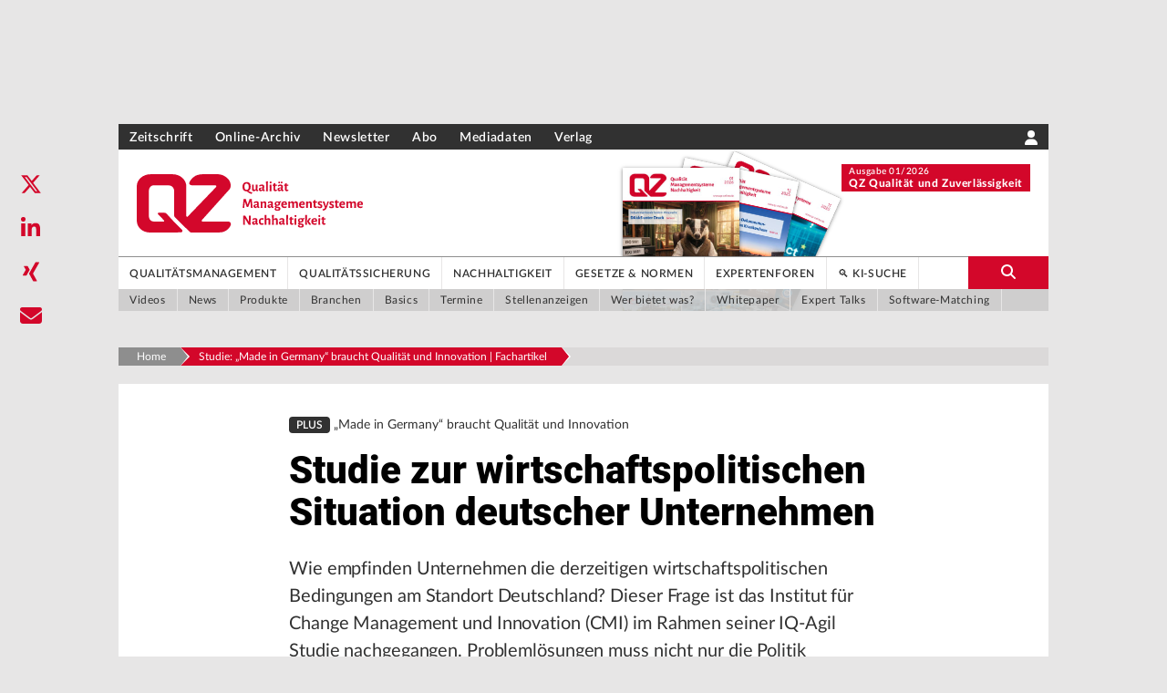

--- FILE ---
content_type: text/html; charset=utf-8
request_url: https://www.qz-online.de/access-api/render/published/qz-online/settings/paywall?origin_uri=https%3A%2F%2Fwww.qz-online.de%2Fa%2Ffachartikel%2Fstudie-zur-wirtschaftspolitischen-situat-5872744
body_size: 2836
content:
<template id="hnsr-paywall">
    <svg
        style="display: none;"
        height="10px" width="6px"
        viewBox="0 0 1.624438 2.6106187"
        version="1.1"
        xmlns="http://www.w3.org/2000/svg"
    >
        <path
        style="fill:none;stroke:currentcolor;stroke-width:0.451316;stroke-dasharray:none"
        d="M 0.15956431,0.15956429 1.3053094,1.3053095 0.15956431,2.4510544"
        id="link-arrow" />
    </svg>    <style>
    :host{
        --hanser-blue: #0e617e;
        --highlight-color: var(--hanser-blue);
        --highlight-color--hover: #14475C;
        --cta-text-color: #fff;
        --cta-background-color: var(--highlight-color);
        --header-color: var(--highlight-color);
        --list-item-dot-color: var(--highlight-color);
        --diaglog-border-color: var(--highlight-color);
        --dialog-background-color: #e9ebef;
        --dialog-border-radius: 4px;
        --dialog-border-width: 1px;
        --dialog-border-style: solid;
        --dialog-boder-color: var(--highlight-color);
    
        --logo-right-spacing: 40px;
        
        --font-size-01: 14px;
        --font-size-02: 16px;
        --font-size-03: 18px;
        --font-size-04: 20px;
        --font-size-05: 28px;
        --font-size-06: 34px;
    
        --main-color: #000;
        --font-family: "Helvetica Neue", sans-serif;
        --main-font-size: var(--font-size-03);
    
        color: var(--main-color);
        font-family: var(--font-family);
        font-size: var(--main-font-size);
        font-weight: 400;
    }
    
    ul{
        list-style-type:none;
        padding-left: 0;
    }
    
    li{
        display: flex;
    }
    
    li::before{
        content: "•";
        display: inline-block;
        padding-right: 4px;
        color: var(--hanser-blue);
        font-size: 22px;
        left: -2px;
        position: relative;
    }
    
    .logo {
        height: 18px;
        margin-bottom: 32px;
    }
    
    .logo-position{
        display: flex;
        flex-direction: row;
        justify-content: end;
    }
    
    @media (max-width: 640px) {
        .logo-position {
            justify-content: center;
            padding-right: 0 !important;
        }
    }
    
    a, a:visited, a:active {
        color: var(--highlight-color);
        text-decoration: underline;
        font-weight: 700;
    }
    
     a:hover {
        color: var(--highlight-color--hover);
     }
    
    .external-link{
        color: var(--hanser-blue);
        text-decoration: underline;
        display: inline-flex;
        align-items: baseline;
        flex-direction: row;
        column-gap: 8px;
    }
    
    .button {
        padding: 16px 41px;
        font-size: var(--main-font-size);
        border-style: none;
        border-radius: 4px;
        cursor: pointer;
        display: inline-block;
    }
    
    .button._cta{
        background-color: var(--cta-background-color);
        color: var(--cta-text-color);
        text-decoration: none;
        font-weight: 400;
    }
    
    .button._cta:hover{
        background-color: var(--highlight-color--hover);
    }
    
    .dialog{
        background-color: var(--dialog-background-color);
        border: 
            var(--dialog-border-width)
            var(--dialog-border-style)
            var(--dialog-boder-color);
        border-radius: var(--dialog-border-radius);
    }
    
    @media (max-width: 640px) {
        .dialog {
            width: 100%;
            box-sizing: border-box;
        }
    }
    
    .dialog-header {
        font-size: var(--font-size-05);
        color: var(--highlight-color);
        text-align: center;
        margin: 0 0 21px;
    }
    </style>    <style>
        :host{
            --horizontal-gap: 5px;
        }

        @media (min-width: 641px) and (max-width: 700px){
            :host{
                --horizontal-gap: 24px;
            }
        }

        @media (min-width: 701px) {
            :host{
                --horizontal-gap: 40px;
            }
        }

        .paywall-dialog {
            box-sizing: border-box;
            padding: 31px var(--horizontal-gap) 15px;
            max-width: 882px;
        }

        .logo-position{
            padding-right: calc(var(--logo-right-spacing) - var(--horizontal-gap));
        }

        .login-text{
            font-size: var(--main-font-size);
            line-height: 24px;
            font-weight: 400;
            text-align: center;
            margin: 0 0 30px;
            max-width: 292px;
        }

        @media (min-width: 700px){
            .login-text {
                line-height: 26px;
                margin: 0 0 28px;
            }
        }

        @media (min-width: 640px) and (max-width: 1031px){
            .login-text{
                max-width: 390px;
            }
        }

        @media (min-width: 1032px) {
            .login-text{
                max-width: unset;
            }
        }

        .login-text-position{
            display: flex;
            justify-content: center;
            flex-direction: row;
            padding: 0;
            margin: 0;
        }

        .paywall__offers-container {
            display: grid;
            grid-template-columns: minmax(200px, 380px) minmax(200px, 380px);
            grid-template-rows: 1fr;
            gap: 32px var(--horizontal-gap);
        }

        @media (max-width: 640px){
            .paywall__offers-container {
                display: flex;
                flex-direction: column;
                align-items: center;
            }
        }

        .paywall__more-products-link{
            display: flex;
            justify-content: center;
            width: 100%;
            margin-top: 32px;
            text-align: center;
            font-size: var(--font-size-02);
        }

        .offer-teaser{
            --padding-top: 22px;
            background-color: #fff;
            box-shadow: 0px 0px 10px #14475C5A;
            border-radius: 4px;
            padding: var(--padding-top) 22px 23px;
            display: flex;
            flex-direction: column;
        }

        @media (max-width: 640px){
            .offer-teaser {
                box-sizing: border-box;
                max-width: 380px;
                width: 100%;
            }
        }

        @media (min-width: 700px){
            .offer-teaser {
                --padding-top: 21px;
            }
        }

        .offer-teaser._highlighted{
            border-top: 7px solid #D8780D;
            padding-top: calc(var(--padding-top) - 7px);
        }

        .offer-teaser__main {
            display: flex;
            flex-direction: column;
            align-items: center;
            row-gap: 24px;
        }

        .offer-teaser__header{
            color: var(--header-color);
            font-size: var(--font-size-04);
            margin: 0;
            font-weight: 700;
            text-align: center;
        }

        .offer-teaser__price{
            color: var(--header-color);
            font-size: var(--font-size-06);
            font-weight: 700;
            line-height: 39px;
            margin: 0;
        }

        .offer-teaser__separator{
            border-top: 1px solid var(--highlight-color);
            border-left-style: none;
            border-right-style: none;
            border-bottom-style: none;
            margin: 24px 0 15px;
        }

        .offer-teaser_information{
            margin: 0;
            padding: 0;
            margin-bottom: 24px;
        }

        .offer-teaser__information-point{
            font-size: var(--font-size-02);
            line-height: 22px;
            margin-bottom: 7px;
        }

        li.offer-teaser__information-point::before{
            padding-right: 8px;
        }

        .offer-teaser__information-point-position{
            position: relative;
            left: -5px;
        }

        .offer-teaser__information-point:last-child{
            margin-bottom: 0px;
        }

        .offer-teaser__information-point._highlighted{
            font-weight: 700;
        }

        .offer-teaser_more-information{
            text-align: center;
            display: block;
            font-size: var(--font-size-01);
            margin-top: auto;
        }

        .paywall__vat-info{
            font-size: var(--font-size-01);
            text-align: left;
            margin: 24px 0 0;
        }

        @media (max-width: 640px){
            .paywall__vat-info {
                text-align: center;
            }
        }
    </style>

    <dialog open="" id="paywall-dialog" class="paywall-dialog dialog">
        <div class="logo-position">
            <img class="logo" src="https://a.storyblok.com/f/93013/x/6d7464374c/hanser-kundencenter-logo.svg">
        </div>
        <h1 class="dialog-header">Angebot auswählen und weiterlesen</h1>

        <div class="login-text-position"><h2 class="login-text">Sie haben bereits ein Abonnement? Einfach <hanser-login-link>einloggen/registrieren</hanser-login-link> und weiterlesen!</h2></div>

        <div class="paywall__offers-container">
            <div class="offer-teaser _highlighted">
                <div class="offer-teaser__main">
                    <p class="offer-teaser__header">QZ Qualität und Zuverlässigkeit Digital-Test-Abo</p>
                    <p class="offer-teaser__price">0,00 €</p>
                        <a class="button _cta" href="https://www.hanser-kundencenter.de/QZ-Qualitaet-und-Zuverlaessigkeit-Digital-Test-Abo/6860NO" target="_blank">Jetzt gratis testen</a>
                </div>
                <hr class="offer-teaser__separator">
                <ul class="offer-teaser_information">
                    <li class="offer-teaser__information-point _highlighted"><span class="offer-teaser__information-point-position">4 Wochen gratis testen</span></li>
                
                    <li class="offer-teaser__information-point "><span class="offer-teaser__information-point-position">Unbegrenzter Zugriff auf alle Inhalte von QZ-online.de inkl. E-Only-Artikel</span></li>
                
                    <li class="offer-teaser__information-point "><span class="offer-teaser__information-point-position">Aktuelle Ausgabe der QZ Qualität und Zuverlässigkeit online lesen oder als E-Paper</span></li>
                
                    <li class="offer-teaser__information-point "><span class="offer-teaser__information-point-position">Freier Zugang zu allen bisherigen Ausgaben der Zeitschrift (Online-Archiv)</span></li>
                </ul>
                <a class="external-link offer-teaser_more-information" href="https://www.hanser-kundencenter.de/QZ-Qualitaet-und-Zuverlaessigkeit-Digital-Test-Abo/6860NO" target="_blank">
                    <svg
                        height="10px" width="6px"
                        viewBox="0 0 1.624438 2.6106187"
                        version="1.1"
                        xmlns="http://www.w3.org/2000/svg"
                    >
                        <use xlink:href="#link-arrow" />
                    </svg>
                <span>Mehr Infos zum Abo</span></a></div>            <div class="offer-teaser ">
                <div class="offer-teaser__main">
                    <p class="offer-teaser__header">QZ Qualität und Zuverlässigkeit Kombi-Mini-Abo</p>
                    <p class="offer-teaser__price">56,90 €</p>
                        <a class="button _cta" href="https://www.hanser-kundencenter.de/QZ-Qualitaet-und-Zuverlaessigkeit-Kombi-Mini-Abo/6022MM" target="_blank">Mini-Abo kaufen</a>
                </div>
                <hr class="offer-teaser__separator">
                <ul class="offer-teaser_information">
                    <li class="offer-teaser__information-point "><span class="offer-teaser__information-point-position">E-Paper - 100% mobil lesen</span></li>
                
                    <li class="offer-teaser__information-point "><span class="offer-teaser__information-point-position">Freier Zugang zu allen Inhalten auf QZ-online.de</span></li>
                
                    <li class="offer-teaser__information-point "><span class="offer-teaser__information-point-position">Umfangreiches Onlinearchiv mit Artikeln früherer Jahrgänge</span></li>
                
                    <li class="offer-teaser__information-point "><span class="offer-teaser__information-point-position">Ausgaben als Print-Heft</span></li>
                
                    <li class="offer-teaser__information-point "><span class="offer-teaser__information-point-position">Laufzeit: 3 Monate</span></li>
                </ul>
                <a class="external-link offer-teaser_more-information" href="https://www.hanser-kundencenter.de/QZ-Qualitaet-und-Zuverlaessigkeit-Kombi-Mini-Abo/6022MM" target="_blank">
                    <svg
                        height="10px" width="6px"
                        viewBox="0 0 1.624438 2.6106187"
                        version="1.1"
                        xmlns="http://www.w3.org/2000/svg"
                    >
                        <use xlink:href="#link-arrow" />
                    </svg>
                <span>Mehr Infos zum Abo</span></a></div>        </div>
        <a class="external-link paywall__more-products-link" href="https://www.qz-online.de/abo" target="_blank">
            <svg
                height="10px" width="6px"
                viewBox="0 0 1.624438 2.6106187"
                version="1.1"
                xmlns="http://www.w3.org/2000/svg"
            >
                <use xlink:href="#link-arrow" />
            </svg>
        <span>Weitere Produktangebote</span></a>        <p class="paywall__vat-info">Preise sind inklusive MWSt., ggf. zzgl. Versandkosten</p>
    </dialog>
</template>

<hnsr-paywall></hnsr-paywall>

<style onload="
    if(!customElements.get('hanser-login-link')){
        customElements.define(
            'hanser-login-link',
            class extends HTMLElement {
                constructor() {
                    super();

                    const className = this.className;
                    const link = document.createElement('a');
         
                    const url = new window.URL('/access-api/login', document.location.href);
                    const searchParams = new URLSearchParams([
                        ['origin_uri', encodeURIComponent(document.location.href)]
                    ]);
                    url.search = searchParams.toString();

                    link.href = url.toString();
                    link.innerText = this.innerText;
                    link.className = className;

                    this.className = '';
                    for(const child of this.childNodes){
                        this.removeChild(child)
                    }

                    this.appendChild(link);
                }
            }
        );
    }
"></style><style onload="
    if(!customElements.get('hnsr-paywall')){
        customElements.define(
            'hnsr-paywall',
            class extends HTMLElement {
                constructor() {
                    super();
                    let template = document.getElementById('hnsr-paywall');
                    let templateContent = template.content;

                    const shadowRoot = this.attachShadow({ mode: 'open' });
                    shadowRoot.appendChild(templateContent.cloneNode(true));
                }
            }
        );
    }
"></style>

--- FILE ---
content_type: text/html; charset=utf-8
request_url: https://www.google.com/recaptcha/api2/aframe
body_size: 248
content:
<!DOCTYPE HTML><html><head><meta http-equiv="content-type" content="text/html; charset=UTF-8"></head><body><script nonce="pW39rUDq5dSaig98A1sKrQ">/** Anti-fraud and anti-abuse applications only. See google.com/recaptcha */ try{var clients={'sodar':'https://pagead2.googlesyndication.com/pagead/sodar?'};window.addEventListener("message",function(a){try{if(a.source===window.parent){var b=JSON.parse(a.data);var c=clients[b['id']];if(c){var d=document.createElement('img');d.src=c+b['params']+'&rc='+(localStorage.getItem("rc::a")?sessionStorage.getItem("rc::b"):"");window.document.body.appendChild(d);sessionStorage.setItem("rc::e",parseInt(sessionStorage.getItem("rc::e")||0)+1);localStorage.setItem("rc::h",'1768579454590');}}}catch(b){}});window.parent.postMessage("_grecaptcha_ready", "*");}catch(b){}</script></body></html>

--- FILE ---
content_type: text/css; charset=UTF-8
request_url: https://www.qz-online.de/_next/static/css/14cac2972d7e288f.css
body_size: 18402
content:
:host,:root{--fa-font-solid:normal 900 1em/1 "Font Awesome 6 Free";--fa-font-regular:normal 400 1em/1 "Font Awesome 6 Free";--fa-font-light:normal 300 1em/1 "Font Awesome 6 Pro";--fa-font-thin:normal 100 1em/1 "Font Awesome 6 Pro";--fa-font-duotone:normal 900 1em/1 "Font Awesome 6 Duotone";--fa-font-duotone-regular:normal 400 1em/1 "Font Awesome 6 Duotone";--fa-font-duotone-light:normal 300 1em/1 "Font Awesome 6 Duotone";--fa-font-duotone-thin:normal 100 1em/1 "Font Awesome 6 Duotone";--fa-font-brands:normal 400 1em/1 "Font Awesome 6 Brands";--fa-font-sharp-solid:normal 900 1em/1 "Font Awesome 6 Sharp";--fa-font-sharp-regular:normal 400 1em/1 "Font Awesome 6 Sharp";--fa-font-sharp-light:normal 300 1em/1 "Font Awesome 6 Sharp";--fa-font-sharp-thin:normal 100 1em/1 "Font Awesome 6 Sharp";--fa-font-sharp-duotone-solid:normal 900 1em/1 "Font Awesome 6 Sharp Duotone";--fa-font-sharp-duotone-regular:normal 400 1em/1 "Font Awesome 6 Sharp Duotone";--fa-font-sharp-duotone-light:normal 300 1em/1 "Font Awesome 6 Sharp Duotone";--fa-font-sharp-duotone-thin:normal 100 1em/1 "Font Awesome 6 Sharp Duotone"}svg.svg-inline--fa:not(:host),svg.svg-inline--fa:not(:root){overflow:visible;box-sizing:content-box}.svg-inline--fa{display:var(--fa-display,inline-block);height:1em;overflow:visible;vertical-align:-.125em}.svg-inline--fa.fa-2xs{vertical-align:.1em}.svg-inline--fa.fa-xs{vertical-align:0}.svg-inline--fa.fa-sm{vertical-align:-.07143em}.svg-inline--fa.fa-lg{vertical-align:-.2em}.svg-inline--fa.fa-xl{vertical-align:-.25em}.svg-inline--fa.fa-2xl{vertical-align:-.3125em}.svg-inline--fa.fa-pull-left{margin-right:var(--fa-pull-margin,.3em);width:auto}.svg-inline--fa.fa-pull-right{margin-left:var(--fa-pull-margin,.3em);width:auto}.svg-inline--fa.fa-li{width:var(--fa-li-width,2em);top:.25em}.svg-inline--fa.fa-fw{width:var(--fa-fw-width,1.25em)}.fa-layers svg.svg-inline--fa{bottom:0;left:0;margin:auto;position:absolute;right:0;top:0}.fa-layers-counter,.fa-layers-text{display:inline-block;position:absolute;text-align:center}.fa-layers{display:inline-block;height:1em;position:relative;text-align:center;vertical-align:-.125em;width:1em}.fa-layers svg.svg-inline--fa{transform-origin:center center}.fa-layers-text{left:50%;top:50%;transform:translate(-50%,-50%);transform-origin:center center}.fa-layers-counter{background-color:var(--fa-counter-background-color,#ff253a);border-radius:var(--fa-counter-border-radius,1em);box-sizing:border-box;color:var(--fa-inverse,#fff);line-height:var(--fa-counter-line-height,1);max-width:var(--fa-counter-max-width,5em);min-width:var(--fa-counter-min-width,1.5em);overflow:hidden;padding:var(--fa-counter-padding,.25em .5em);right:var(--fa-right,0);text-overflow:ellipsis;top:var(--fa-top,0);transform:scale(var(--fa-counter-scale,.25));transform-origin:top right}.fa-layers-bottom-right{bottom:var(--fa-bottom,0);right:var(--fa-right,0);top:auto;transform:scale(var(--fa-layers-scale,.25));transform-origin:bottom right}.fa-layers-bottom-left{bottom:var(--fa-bottom,0);left:var(--fa-left,0);right:auto;top:auto;transform:scale(var(--fa-layers-scale,.25));transform-origin:bottom left}.fa-layers-top-right{top:var(--fa-top,0);right:var(--fa-right,0);transform:scale(var(--fa-layers-scale,.25));transform-origin:top right}.fa-layers-top-left{left:var(--fa-left,0);right:auto;top:var(--fa-top,0);transform:scale(var(--fa-layers-scale,.25));transform-origin:top left}.fa-1x{font-size:1em}.fa-2x{font-size:2em}.fa-3x{font-size:3em}.fa-4x{font-size:4em}.fa-5x{font-size:5em}.fa-6x{font-size:6em}.fa-7x{font-size:7em}.fa-8x{font-size:8em}.fa-9x{font-size:9em}.fa-10x{font-size:10em}.fa-2xs{font-size:.625em;line-height:.1em;vertical-align:.225em}.fa-xs{font-size:.75em;line-height:.08333em;vertical-align:.125em}.fa-sm{font-size:.875em;line-height:.07143em;vertical-align:.05357em}.fa-lg{font-size:1.25em;line-height:.05em;vertical-align:-.075em}.fa-xl{font-size:1.5em;line-height:.04167em;vertical-align:-.125em}.fa-2xl{font-size:2em;line-height:.03125em;vertical-align:-.1875em}.fa-fw{text-align:center;width:1.25em}.fa-ul{list-style-type:none;margin-left:var(--fa-li-margin,2.5em);padding-left:0}.fa-ul>li{position:relative}.fa-li{left:calc(-1 * var(--fa-li-width, 2em));position:absolute;text-align:center;width:var(--fa-li-width,2em);line-height:inherit}.fa-border{border-color:var(--fa-border-color,#eee);border-radius:var(--fa-border-radius,.1em);border-style:var(--fa-border-style,solid);border-width:var(--fa-border-width,.08em);padding:var(--fa-border-padding,.2em .25em .15em)}.fa-pull-left{float:left;margin-right:var(--fa-pull-margin,.3em)}.fa-pull-right{float:right;margin-left:var(--fa-pull-margin,.3em)}.fa-beat{animation-name:fa-beat;animation-delay:var(--fa-animation-delay,0s);animation-direction:var(--fa-animation-direction,normal);animation-duration:var(--fa-animation-duration,1s);animation-iteration-count:var(--fa-animation-iteration-count,infinite);animation-timing-function:var(--fa-animation-timing,ease-in-out)}.fa-bounce{animation-name:fa-bounce;animation-delay:var(--fa-animation-delay,0s);animation-direction:var(--fa-animation-direction,normal);animation-duration:var(--fa-animation-duration,1s);animation-iteration-count:var(--fa-animation-iteration-count,infinite);animation-timing-function:var(--fa-animation-timing,cubic-bezier(.28,.84,.42,1))}.fa-fade{animation-name:fa-fade;animation-iteration-count:var(--fa-animation-iteration-count,infinite);animation-timing-function:var(--fa-animation-timing,cubic-bezier(.4,0,.6,1))}.fa-beat-fade,.fa-fade{animation-delay:var(--fa-animation-delay,0s);animation-direction:var(--fa-animation-direction,normal);animation-duration:var(--fa-animation-duration,1s)}.fa-beat-fade{animation-name:fa-beat-fade;animation-iteration-count:var(--fa-animation-iteration-count,infinite);animation-timing-function:var(--fa-animation-timing,cubic-bezier(.4,0,.6,1))}.fa-flip{animation-name:fa-flip;animation-delay:var(--fa-animation-delay,0s);animation-direction:var(--fa-animation-direction,normal);animation-duration:var(--fa-animation-duration,1s);animation-iteration-count:var(--fa-animation-iteration-count,infinite);animation-timing-function:var(--fa-animation-timing,ease-in-out)}.fa-shake{animation-name:fa-shake;animation-duration:var(--fa-animation-duration,1s);animation-iteration-count:var(--fa-animation-iteration-count,infinite);animation-timing-function:var(--fa-animation-timing,linear)}.fa-shake,.fa-spin{animation-delay:var(--fa-animation-delay,0s);animation-direction:var(--fa-animation-direction,normal)}.fa-spin{animation-name:fa-spin;animation-duration:var(--fa-animation-duration,2s);animation-iteration-count:var(--fa-animation-iteration-count,infinite);animation-timing-function:var(--fa-animation-timing,linear)}.fa-spin-reverse{--fa-animation-direction:reverse}.fa-pulse,.fa-spin-pulse{animation-name:fa-spin;animation-direction:var(--fa-animation-direction,normal);animation-duration:var(--fa-animation-duration,1s);animation-iteration-count:var(--fa-animation-iteration-count,infinite);animation-timing-function:var(--fa-animation-timing,steps(8))}@media (prefers-reduced-motion:reduce){.fa-beat,.fa-beat-fade,.fa-bounce,.fa-fade,.fa-flip,.fa-pulse,.fa-shake,.fa-spin,.fa-spin-pulse{animation-delay:-1ms;animation-duration:1ms;animation-iteration-count:1;transition-delay:0s;transition-duration:0s}}@keyframes fa-beat{0%,90%{transform:scale(1)}45%{transform:scale(var(--fa-beat-scale,1.25))}}@keyframes fa-bounce{0%{transform:scale(1) translateY(0)}10%{transform:scale(var(--fa-bounce-start-scale-x,1.1),var(--fa-bounce-start-scale-y,.9)) translateY(0)}30%{transform:scale(var(--fa-bounce-jump-scale-x,.9),var(--fa-bounce-jump-scale-y,1.1)) translateY(var(--fa-bounce-height,-.5em))}50%{transform:scale(var(--fa-bounce-land-scale-x,1.05),var(--fa-bounce-land-scale-y,.95)) translateY(0)}57%{transform:scale(1) translateY(var(--fa-bounce-rebound,-.125em))}64%{transform:scale(1) translateY(0)}to{transform:scale(1) translateY(0)}}@keyframes fa-fade{50%{opacity:var(--fa-fade-opacity,.4)}}@keyframes fa-beat-fade{0%,to{opacity:var(--fa-beat-fade-opacity,.4);transform:scale(1)}50%{opacity:1;transform:scale(var(--fa-beat-fade-scale,1.125))}}@keyframes fa-flip{50%{transform:rotate3d(var(--fa-flip-x,0),var(--fa-flip-y,1),var(--fa-flip-z,0),var(--fa-flip-angle,-180deg))}}@keyframes fa-shake{0%{transform:rotate(-15deg)}4%{transform:rotate(15deg)}24%,8%{transform:rotate(-18deg)}12%,28%{transform:rotate(18deg)}16%{transform:rotate(-22deg)}20%{transform:rotate(22deg)}32%{transform:rotate(-12deg)}36%{transform:rotate(12deg)}40%,to{transform:rotate(0deg)}}@keyframes fa-spin{0%{transform:rotate(0deg)}to{transform:rotate(1turn)}}.fa-rotate-90{transform:rotate(90deg)}.fa-rotate-180{transform:rotate(180deg)}.fa-rotate-270{transform:rotate(270deg)}.fa-flip-horizontal{transform:scaleX(-1)}.fa-flip-vertical{transform:scaleY(-1)}.fa-flip-both,.fa-flip-horizontal.fa-flip-vertical{transform:scale(-1)}.fa-rotate-by{transform:rotate(var(--fa-rotate-angle,0))}.fa-stack{display:inline-block;vertical-align:middle;height:2em;position:relative;width:2.5em}.fa-stack-1x,.fa-stack-2x{bottom:0;left:0;margin:auto;position:absolute;right:0;top:0;z-index:var(--fa-stack-z-index,auto)}.svg-inline--fa.fa-stack-1x{height:1em;width:1.25em}.svg-inline--fa.fa-stack-2x{height:2em;width:2.5em}.fa-inverse{color:var(--fa-inverse,#fff)}.fa-sr-only,.fa-sr-only-focusable:not(:focus),.sr-only,.sr-only-focusable:not(:focus){position:absolute;width:1px;height:1px;padding:0;margin:-1px;overflow:hidden;clip:rect(0,0,0,0);white-space:nowrap;border-width:0}.svg-inline--fa .fa-primary{fill:var(--fa-primary-color,currentColor);opacity:var(--fa-primary-opacity,1)}.svg-inline--fa .fa-secondary{fill:var(--fa-secondary-color,currentColor)}.svg-inline--fa .fa-secondary,.svg-inline--fa.fa-swap-opacity .fa-primary{opacity:var(--fa-secondary-opacity,.4)}.svg-inline--fa.fa-swap-opacity .fa-secondary{opacity:var(--fa-primary-opacity,1)}.svg-inline--fa mask .fa-primary,.svg-inline--fa mask .fa-secondary{fill:#000}.loader-double:after,.loader-double:before{content:"";position:fixed;border-radius:50%;border:8px solid;animation:rotation 1s linear infinite}.loader-double:after{width:48px;height:48px;border-color:#fff #fff #fff transparent;top:calc(50% - 24px);left:calc(50% - 24px)}.loader-double:before{width:64px;height:64px;border-color:#eb974e transparent #eb974e #eb974e;animation-duration:2s;top:calc(50% - 32px);left:calc(50% - 32px)}.loader-bar[data-text]:before{top:calc(50% - 40px);color:#fff}.loader-bar:after{content:"";position:fixed;top:50%;left:50%;width:200px;height:20px;transform:translate(-50%,-50%);background:linear-gradient(-45deg,#4183d7 25%,#52b3d9 0,#52b3d9 50%,#4183d7 0,#4183d7 75%,#52b3d9 0,#52b3d9);background-size:20px 20px;box-shadow:inset 0 10px 0 hsla(0,0%,100%,.2),0 0 0 5px rgba(0,0,0,.2);animation:moveBar 1.5s linear infinite reverse}.loader-bar[data-rounded]:after{border-radius:15px}.loader-bar[data-inverse]:after{animation-direction:normal}@keyframes moveBar{0%{background-position:0 0}to{background-position:20px 20px}}.loader-bar-ping-pong:before{width:200px;background-color:#000}.loader-bar-ping-pong:after,.loader-bar-ping-pong:before{content:"";height:20px;position:absolute;top:calc(50% - 10px);left:calc(50% - 100px)}.loader-bar-ping-pong:after{width:50px;background-color:#f19;animation:moveBarPingPong .5s linear infinite alternate}.loader-bar-ping-pong[data-rounded]:before{border-radius:10px}.loader-bar-ping-pong[data-rounded]:after{border-radius:50%;width:20px;animation-name:moveBarPingPongRounded}@keyframes moveBarPingPong{0%{left:calc(50% - 100px)}to{left:calc(50% - -50px)}}@keyframes moveBarPingPongRounded{0%{left:calc(50% - 100px)}to{left:calc(50% - -80px)}}@keyframes corners{6%{width:60px;height:15px}25%{width:15px;height:15px;left:calc(100% - 15px);top:0}31%{height:60px}50%{height:15px;top:calc(100% - 15px);left:calc(100% - 15px)}56%{width:60px}75%{width:15px;left:0;top:calc(100% - 15px)}81%{height:60px}}.loader-border[data-text]:before{color:#fff}.loader-border:after{content:"";position:absolute;top:0;left:0;width:15px;height:15px;background-color:#ff0;animation:corners 3s ease infinite both}.loader-ball:before{content:"";position:absolute;width:50px;height:50px;top:50%;left:50%;margin:-25px 0 0 -25px;background-color:#fff;border-radius:50%;z-index:1;animation:kickBall 1s ease-in infinite alternate both}.loader-ball[data-shadow]:before{box-shadow:inset -5px -5px 10px 0 rgba(0,0,0,.5)}.loader-ball:after{content:"";position:absolute;background-color:rgba(0,0,0,.3);border-radius:50%;width:45px;height:20px;top:calc(50% + 10px);left:50%;margin:0 0 0 -22.5px;z-index:0;animation:shadow 1s ease-out infinite alternate both}@keyframes shadow{0%{background-color:transparent;transform:scale(0)}40%{background-color:transparent;transform:scale(0)}95%{background-color:rgba(0,0,0,.75);transform:scale(1)}to{background-color:rgba(0,0,0,.75);transform:scale(1)}}@keyframes kickBall{0%{transform:translateY(-80px) scaleX(.95)}90%{border-radius:50%}to{transform:translateY(0) scaleX(1);border-radius:50% 50% 20% 20%}}.loader-smartphone:after{content:"";color:#fff;font-size:12px;font-family:Helvetica,Arial,sans-serif;text-align:center;line-height:120px;position:fixed;left:50%;top:50%;width:70px;height:130px;margin:-65px 0 0 -35px;border:5px solid #fd0;border-radius:10px;box-shadow:inset 0 5px 0 0 #fd0;background:radial-gradient(circle at 50% 90%,rgba(0,0,0,.5) 6px,transparent 0),linear-gradient(0deg,#fd0 22px,transparent 0),linear-gradient(0deg,rgba(0,0,0,.5) 22px,rgba(0,0,0,.5));animation:shake 2s cubic-bezier(.36,.07,.19,.97) infinite both}.loader-smartphone[data-screen=""]:after{content:"Loading"}.loader-smartphone:not([data-screen=""]):after{content:attr(data-screen)}@keyframes shake{5%{transform:translate3d(-1px,0,0)}10%{transform:translate3d(1px,0,0)}15%{transform:translate3d(-1px,0,0)}20%{transform:translate3d(1px,0,0)}25%{transform:translate3d(-1px,0,0)}30%{transform:translate3d(1px,0,0)}35%{transform:translate3d(-1px,0,0)}40%{transform:translate3d(1px,0,0)}45%{transform:translate3d(-1px,0,0)}50%{transform:translate3d(1px,0,0)}55%{transform:translate3d(-1px,0,0)}}.loader-clock:before{width:120px;height:120px;border-radius:50%;margin:-60px 0 0 -60px;background:linear-gradient(180deg,transparent 50%,#f5f5f5 0),linear-gradient(90deg,transparent 55px,#2ecc71 0,#2ecc71 65px,transparent 0),linear-gradient(180deg,#f5f5f5 50%,#f5f5f5 0);box-shadow:inset 0 0 0 10px #f5f5f5,0 0 0 5px #555,0 0 0 10px #7b7b7b;animation:rotation 2s linear infinite}.loader-clock:after,.loader-clock:before{content:"";position:fixed;left:50%;top:50%;overflow:hidden}.loader-clock:after{width:60px;height:40px;margin:-20px 0 0 -15px;border-radius:20px 0 0 20px;background:radial-gradient(circle at 14px 20px,#25a25a 10px,transparent 0),radial-gradient(circle at 14px 20px,#1b7943 14px,transparent 0),linear-gradient(180deg,transparent 15px,#2ecc71 0,#2ecc71 25px,transparent 0);animation:rotation 24s linear infinite;transform-origin:15px center}.loader-curtain:after,.loader-curtain:before{position:fixed;width:100%;top:50%;margin-top:-35px;font-size:70px;text-align:center;font-family:Helvetica,Arial,sans-serif;overflow:hidden;line-height:1.2;content:"Loading"}.loader-curtain:before{color:#666}.loader-curtain:after{color:#fff;height:0;animation:curtain 1s linear infinite alternate both}.loader-curtain[data-curtain-text]:not([data-curtain-text=""]):after,.loader-curtain[data-curtain-text]:not([data-curtain-text=""]):before{content:attr(data-curtain-text)}.loader-curtain[data-brazilian]:before{color:#f1c40f}.loader-curtain[data-brazilian]:after{color:#2ecc71}.loader-curtain[data-colorful]:before{animation:maskColorful 2s linear infinite alternate both}.loader-curtain[data-colorful]:after{animation:curtain 1s linear infinite alternate both,maskColorful-front 2s linear 1s infinite alternate both;color:#000}@keyframes maskColorful{0%{color:#3498db}49.5%{color:#3498db}50.5%{color:#e74c3c}to{color:#e74c3c}}@keyframes maskColorful-front{0%{color:#2ecc71}49.5%{color:#2ecc71}50.5%{color:#f1c40f}to{color:#f1c40f}}@keyframes curtain{0%{height:0}to{height:84px}}.loader-music:after,.loader-music:before{content:"";position:fixed;width:240px;height:240px;top:50%;left:50%;margin:-120px 0 0 -120px;border-radius:50%;text-align:center;line-height:240px;color:#fff;font-size:40px;font-family:Helvetica,Arial,sans-serif;text-shadow:1px 1px 0 rgba(0,0,0,.5);letter-spacing:-1px}.loader-music:after{backface-visibility:hidden}.loader-music[data-hey-oh]:after,.loader-music[data-hey-oh]:before{box-shadow:0 0 0 10px}.loader-music[data-hey-oh]:before{background-color:#fff;color:#000;animation:coinBack 2.5s linear infinite,oh 5s linear 1.25s infinite both}.loader-music[data-hey-oh]:after{background-color:#000;animation:coin 2.5s linear infinite,hey 5s linear infinite both}.loader-music[data-no-cry]:after,.loader-music[data-no-cry]:before{background:linear-gradient(45deg,#009b3a 50%,#fed100 51%);box-shadow:0 0 0 10px #000}.loader-music[data-no-cry]:before{animation:coinBack 2.5s linear infinite,cry 5s linear 1.25s infinite both}.loader-music[data-no-cry]:after{animation:coin 2.5s linear infinite,no 5s linear infinite both}.loader-music[data-we-are]:before{animation:coinBack 2.5s linear infinite,theWorld 5s linear 1.25s infinite both;background:radial-gradient(ellipse at center,#4ecdc4 0,#556270)}.loader-music[data-we-are]:after{animation:coin 2.5s linear infinite,weAre 5s linear infinite both;background:radial-gradient(ellipse at center,#26d0ce 0,#1a2980)}.loader-music[data-rock-you]:before{animation:coinBack 2.5s linear infinite,rockYou 5s linear 1.25s infinite both;background:#444}.loader-music[data-rock-you]:after{animation:coin 2.5s linear infinite,weWill 5s linear infinite both;background:#96281b}@keyframes coin{to{transform:rotateY(359deg)}}@keyframes coinBack{0%{transform:rotateY(180deg)}50%{transform:rotateY(1turn)}to{transform:rotateY(180deg)}}@keyframes hey{0%{content:"Hey!"}50%{content:"Let's!"}to{content:"Hey!"}}@keyframes oh{0%{content:"Oh!"}50%{content:"Go!"}to{content:"Oh!"}}@keyframes no{0%{content:"No..."}50%{content:"no"}to{content:"No..."}}@keyframes cry{0%{content:"woman"}50%{content:"cry!"}to{content:"woman"}}@keyframes weAre{0%{content:"We are"}50%{content:"we are"}to{content:"We are"}}@keyframes theWorld{0%{content:"the world,"}50%{content:"the children!"}to{content:"the world,"}}@keyframes weWill{0%{content:"We will,"}50%{content:"rock you!"}to{content:"We will,"}}@keyframes rockYou{0%{content:"we will"}50%{content:"\1F918"}to{content:"we will"}}.loader-pokeball:before{width:100px;height:100px;margin:-50px 0 0 -50px;background:linear-gradient(180deg,red 42%,#000 0,#000 58%,#fff 0);background-repeat:no-repeat;z-index:1;animation:movePokeball 1s linear infinite both}.loader-pokeball:after,.loader-pokeball:before{content:"";position:absolute;top:50%;left:50%;background-color:#fff;border-radius:50%}.loader-pokeball:after{width:24px;height:24px;margin:-12px 0 0 -12px;z-index:2;animation:movePokeball 1s linear infinite both,flashPokeball .5s infinite alternate;border:2px solid #000;box-shadow:0 0 0 5px #fff,0 0 0 10px #000}@keyframes movePokeball{0%{transform:translateX(0) rotate(0)}15%{transform:translatex(-10px) rotate(-5deg)}30%{transform:translateX(10px) rotate(5deg)}45%{transform:translatex(0) rotate(0)}}@keyframes flashPokeball{0%{background-color:#fff}to{background-color:#fd0}}.loader-bouncing:after,.loader-bouncing:before{content:"";width:20px;height:20px;position:absolute;top:calc(50% - 10px);left:calc(50% - 10px);border-radius:50%;background-color:#fff;animation:kick .6s infinite alternate}.loader-bouncing:after{margin-left:-30px;animation:kick .6s infinite alternate}.loader-bouncing:before{animation-delay:.2s}@keyframes kick{0%{opacity:1;transform:translateY(0)}to{opacity:.3;transform:translateY(-1rem)}}.loader{color:#fff;position:fixed;box-sizing:border-box;left:-9999px;top:-9999px;width:0;height:0;overflow:hidden;z-index:999999}.loader:after,.loader:before{box-sizing:border-box;display:none}.loader.is-active{background-color:rgba(0,0,0,.85);width:100%;height:100%;left:0;top:0}.loader.is-active:after,.loader.is-active:before{display:block}@keyframes blink{0%{opacity:.5}to{opacity:1}}.loader[data-text]:before{position:fixed;left:0;top:50%;color:currentColor;font-family:Helvetica,Arial,sans-serif;text-align:center;width:100%;font-size:14px}.loader[data-text=""]:before{content:"Loading"}.loader[data-text]:not([data-text=""]):before{content:attr(data-text)}.loader[data-text][data-blink]:before{animation:blink 1s linear infinite alternate}.loader-default[data-text]:before{top:calc(50% - 63px)}.loader-default:after{content:"";position:fixed;width:48px;height:48px;border:8px solid #fff;border-left-color:transparent;border-radius:50%;top:calc(50% - 24px);left:calc(50% - 24px);animation:rotation 1s linear infinite}.loader-default[data-half]:after{border-right-color:transparent}.loader-default[data-inverse]:after{animation-direction:reverse}.image-gallery-icon{color:#fff;transition:all .2s ease-out;-webkit-appearance:none;-moz-appearance:none;appearance:none;background-color:transparent;border:0;cursor:pointer;outline:none;position:absolute;z-index:4;filter:drop-shadow(0 2px 2px #1a1a1a)}@media (min-width:768px){.image-gallery-icon:hover{color:#337ab7}.image-gallery-icon:hover .image-gallery-svg{transform:scale(1.1)}}.image-gallery-icon:focus{outline:2px solid #337ab7}.image-gallery-using-mouse .image-gallery-icon:focus{outline:none}.image-gallery-fullscreen-button,.image-gallery-play-button{bottom:0;padding:20px}.image-gallery-fullscreen-button .image-gallery-svg,.image-gallery-play-button .image-gallery-svg{height:36px;width:36px}@media (max-width:768px){.image-gallery-fullscreen-button,.image-gallery-play-button{padding:15px}.image-gallery-fullscreen-button .image-gallery-svg,.image-gallery-play-button .image-gallery-svg{height:24px;width:24px}}@media (max-width:480px){.image-gallery-fullscreen-button,.image-gallery-play-button{padding:10px}.image-gallery-fullscreen-button .image-gallery-svg,.image-gallery-play-button .image-gallery-svg{height:16px;width:16px}}.image-gallery-fullscreen-button{right:0}.image-gallery-play-button{left:0}.image-gallery-left-nav,.image-gallery-right-nav{padding:50px 10px;top:50%;transform:translateY(-50%)}.image-gallery-left-nav .image-gallery-svg,.image-gallery-right-nav .image-gallery-svg{height:120px;width:60px}@media (max-width:768px){.image-gallery-left-nav .image-gallery-svg,.image-gallery-right-nav .image-gallery-svg{height:72px;width:36px}}@media (max-width:480px){.image-gallery-left-nav .image-gallery-svg,.image-gallery-right-nav .image-gallery-svg{height:48px;width:24px}}.image-gallery-left-nav[disabled],.image-gallery-right-nav[disabled]{cursor:disabled;opacity:.6;pointer-events:none}.image-gallery-left-nav{left:0}.image-gallery-right-nav{right:0}.image-gallery{-webkit-user-select:none;-moz-user-select:none;-o-user-select:none;user-select:none;-webkit-tap-highlight-color:transparent;position:relative}.image-gallery.fullscreen-modal{background:#000;bottom:0;height:100%;left:0;position:fixed;right:0;top:0;width:100%;z-index:5}.image-gallery.fullscreen-modal .image-gallery-content{top:50%;transform:translateY(-50%)}.image-gallery-content{position:relative;line-height:0;top:0}.image-gallery-content.fullscreen{background:#000}.image-gallery-content .image-gallery-slide .image-gallery-image{max-height:calc(100vh - 80px)}.image-gallery-content.left .image-gallery-slide .image-gallery-image,.image-gallery-content.right .image-gallery-slide .image-gallery-image{max-height:100vh}.image-gallery-slide-wrapper{position:relative}.image-gallery-slide-wrapper.left,.image-gallery-slide-wrapper.right{display:inline-block;width:calc(100% - 110px)}@media (max-width:768px){.image-gallery-slide-wrapper.left,.image-gallery-slide-wrapper.right{width:calc(100% - 87px)}}.image-gallery-slide-wrapper.image-gallery-rtl{direction:rtl}.image-gallery-slides{line-height:0;overflow:hidden;position:relative;white-space:nowrap}.image-gallery-slide{left:0;position:absolute;top:0;width:100%;visibility:hidden}.image-gallery-slide.center{position:relative;visibility:visible}.image-gallery-slide .image-gallery-image{width:100%;-o-object-fit:contain;object-fit:contain}.image-gallery-slide .image-gallery-description{background:rgba(0,0,0,.4);bottom:70px;color:#fff;left:0;line-height:1;padding:10px 20px;position:absolute;white-space:normal}@media (max-width:768px){.image-gallery-slide .image-gallery-description{bottom:45px;font-size:.8em;padding:8px 15px}}.image-gallery-bullets{bottom:20px;left:0;margin:0 auto;position:absolute;right:0;width:80%;z-index:4}.image-gallery-bullets .image-gallery-bullets-container{margin:0;padding:0;text-align:center}.image-gallery-bullets .image-gallery-bullet{-webkit-appearance:none;-moz-appearance:none;appearance:none;background-color:transparent;border:1px solid #fff;border-radius:50%;box-shadow:0 1px 0 #1a1a1a;cursor:pointer;display:inline-block;margin:0 5px;outline:none;padding:5px;transition:background .2s ease-out}@media (max-width:768px){.image-gallery-bullets .image-gallery-bullet{margin:0 3px;padding:3px}}@media (max-width:480px){.image-gallery-bullets .image-gallery-bullet{padding:2.7px}}.image-gallery-bullets .image-gallery-bullet:focus,.image-gallery-bullets .image-gallery-bullet:hover{background:#337ab7;transform:scale(1.1)}.image-gallery-bullets .image-gallery-bullet.active{background:#fff}.image-gallery-thumbnails-wrapper{position:relative}.image-gallery-thumbnails-wrapper.thumbnails-wrapper-rtl{direction:rtl}.image-gallery-thumbnails-wrapper.left,.image-gallery-thumbnails-wrapper.right{display:inline-block;vertical-align:top;width:100px;margin:0 5px}@media (max-width:768px){.image-gallery-thumbnails-wrapper.left,.image-gallery-thumbnails-wrapper.right{width:81px}}.image-gallery-thumbnails-wrapper.left .image-gallery-thumbnails,.image-gallery-thumbnails-wrapper.right .image-gallery-thumbnails{height:100%;width:100%;left:0;padding:0;position:absolute;top:0}.image-gallery-thumbnails-wrapper.left .image-gallery-thumbnails .image-gallery-thumbnail,.image-gallery-thumbnails-wrapper.right .image-gallery-thumbnails .image-gallery-thumbnail{display:block;margin-right:0;padding:0}.image-gallery-thumbnails-wrapper.left .image-gallery-thumbnails .image-gallery-thumbnail+.image-gallery-thumbnail,.image-gallery-thumbnails-wrapper.right .image-gallery-thumbnails .image-gallery-thumbnail+.image-gallery-thumbnail{margin-left:0;margin-top:2px}@media (max-width:768px){.image-gallery-thumbnails-wrapper.left,.image-gallery-thumbnails-wrapper.right{margin:0 3px}}.image-gallery-thumbnails{overflow:hidden;padding:5px 0}@media (max-width:768px){.image-gallery-thumbnails{padding:3px 0}}.image-gallery-thumbnails .image-gallery-thumbnails-container{cursor:pointer;text-align:center;transition:transform .45s ease-out;white-space:nowrap;display:flex;align-items:center;justify-content:center}.image-gallery-thumbnail{display:inline-block;border:1px solid transparent;transition:border .3s ease-out;width:100px;background:transparent;padding:0;-o-object-fit:cover;object-fit:cover}@media (max-width:768px){.image-gallery-thumbnail{width:81px}}.image-gallery-thumbnail+.image-gallery-thumbnail{margin-left:2px}.image-gallery-thumbnail .image-gallery-thumbnail-inner{position:relative}.image-gallery-thumbnail .image-gallery-thumbnail-image{vertical-align:middle;width:100%;line-height:0}.image-gallery-thumbnail.active,.image-gallery-thumbnail:focus,.image-gallery-thumbnail:hover{outline:none}.image-gallery-thumbnail-label{box-sizing:border-box;color:#fff;font-size:1em;left:0;line-height:1em;padding:5%;position:absolute;top:50%;text-shadow:1px 1px 0 #000;transform:translateY(-50%);white-space:normal;width:100%}@media (max-width:768px){.image-gallery-thumbnail-label{font-size:.8em;line-height:.8em}}.image-gallery-index{color:#fff;line-height:1;padding:10px 20px;position:absolute;right:0;top:0;z-index:4}@media (max-width:768px){.image-gallery-index{font-size:.8em;padding:5px 10px}.image-gallery-thumbnails-wrapper{display:none}}*,:after,:before{--tw-border-spacing-x:0;--tw-border-spacing-y:0;--tw-translate-x:0;--tw-translate-y:0;--tw-rotate:0;--tw-skew-x:0;--tw-skew-y:0;--tw-scale-x:1;--tw-scale-y:1;--tw-pan-x: ;--tw-pan-y: ;--tw-pinch-zoom: ;--tw-scroll-snap-strictness:proximity;--tw-gradient-from-position: ;--tw-gradient-via-position: ;--tw-gradient-to-position: ;--tw-ordinal: ;--tw-slashed-zero: ;--tw-numeric-figure: ;--tw-numeric-spacing: ;--tw-numeric-fraction: ;--tw-ring-inset: ;--tw-ring-offset-width:0px;--tw-ring-offset-color:#fff;--tw-ring-color:rgba(59,130,246,.5);--tw-ring-offset-shadow:0 0 #0000;--tw-ring-shadow:0 0 #0000;--tw-shadow:0 0 #0000;--tw-shadow-colored:0 0 #0000;--tw-blur: ;--tw-brightness: ;--tw-contrast: ;--tw-grayscale: ;--tw-hue-rotate: ;--tw-invert: ;--tw-saturate: ;--tw-sepia: ;--tw-drop-shadow: ;--tw-backdrop-blur: ;--tw-backdrop-brightness: ;--tw-backdrop-contrast: ;--tw-backdrop-grayscale: ;--tw-backdrop-hue-rotate: ;--tw-backdrop-invert: ;--tw-backdrop-opacity: ;--tw-backdrop-saturate: ;--tw-backdrop-sepia: ;--tw-contain-size: ;--tw-contain-layout: ;--tw-contain-paint: ;--tw-contain-style: }::backdrop{--tw-border-spacing-x:0;--tw-border-spacing-y:0;--tw-translate-x:0;--tw-translate-y:0;--tw-rotate:0;--tw-skew-x:0;--tw-skew-y:0;--tw-scale-x:1;--tw-scale-y:1;--tw-pan-x: ;--tw-pan-y: ;--tw-pinch-zoom: ;--tw-scroll-snap-strictness:proximity;--tw-gradient-from-position: ;--tw-gradient-via-position: ;--tw-gradient-to-position: ;--tw-ordinal: ;--tw-slashed-zero: ;--tw-numeric-figure: ;--tw-numeric-spacing: ;--tw-numeric-fraction: ;--tw-ring-inset: ;--tw-ring-offset-width:0px;--tw-ring-offset-color:#fff;--tw-ring-color:rgba(59,130,246,.5);--tw-ring-offset-shadow:0 0 #0000;--tw-ring-shadow:0 0 #0000;--tw-shadow:0 0 #0000;--tw-shadow-colored:0 0 #0000;--tw-blur: ;--tw-brightness: ;--tw-contrast: ;--tw-grayscale: ;--tw-hue-rotate: ;--tw-invert: ;--tw-saturate: ;--tw-sepia: ;--tw-drop-shadow: ;--tw-backdrop-blur: ;--tw-backdrop-brightness: ;--tw-backdrop-contrast: ;--tw-backdrop-grayscale: ;--tw-backdrop-hue-rotate: ;--tw-backdrop-invert: ;--tw-backdrop-opacity: ;--tw-backdrop-saturate: ;--tw-backdrop-sepia: ;--tw-contain-size: ;--tw-contain-layout: ;--tw-contain-paint: ;--tw-contain-style: }
/*
! tailwindcss v3.4.15 | MIT License | https://tailwindcss.com
*/*,:after,:before{box-sizing:border-box;border:0 solid #e7e6e6}:after,:before{--tw-content:""}:host,html{line-height:1.5;-webkit-text-size-adjust:100%;-moz-tab-size:4;-o-tab-size:4;tab-size:4;font-family:ui-sans-serif,system-ui,sans-serif,Apple Color Emoji,Segoe UI Emoji,Segoe UI Symbol,Noto Color Emoji;font-feature-settings:normal;font-variation-settings:normal;-webkit-tap-highlight-color:transparent}body{margin:0;line-height:inherit}hr{height:0;color:inherit;border-top-width:1px}abbr:where([title]){-webkit-text-decoration:underline dotted;text-decoration:underline dotted}h1,h2,h3,h4,h5,h6{font-size:inherit;font-weight:inherit}a{color:inherit;text-decoration:inherit}b,strong{font-weight:bolder}code,kbd,pre,samp{font-family:ui-monospace,SFMono-Regular,Menlo,Monaco,Consolas,Liberation Mono,Courier New,monospace;font-feature-settings:normal;font-variation-settings:normal;font-size:1em}small{font-size:80%}sub,sup{font-size:75%;line-height:0;position:relative;vertical-align:baseline}sub{bottom:-.25em}sup{top:-.5em}table{text-indent:0;border-color:inherit;border-collapse:collapse}button,input,optgroup,select,textarea{font-family:inherit;font-feature-settings:inherit;font-variation-settings:inherit;font-size:100%;font-weight:inherit;line-height:inherit;letter-spacing:inherit;color:inherit;margin:0;padding:0}button,select{text-transform:none}button,input:where([type=button]),input:where([type=reset]),input:where([type=submit]){-webkit-appearance:button;background-color:transparent;background-image:none}:-moz-focusring{outline:auto}:-moz-ui-invalid{box-shadow:none}progress{vertical-align:baseline}::-webkit-inner-spin-button,::-webkit-outer-spin-button{height:auto}[type=search]{-webkit-appearance:textfield;outline-offset:-2px}::-webkit-search-decoration{-webkit-appearance:none}::-webkit-file-upload-button{-webkit-appearance:button;font:inherit}summary{display:list-item}blockquote,dd,dl,figure,h1,h2,h3,h4,h5,h6,hr,p,pre{margin:0}fieldset{margin:0}fieldset,legend{padding:0}menu,ol,ul{list-style:none;margin:0;padding:0}dialog{padding:0}textarea{resize:vertical}input::-moz-placeholder,textarea::-moz-placeholder{opacity:1;color:#bbb}input::placeholder,textarea::placeholder{opacity:1;color:#bbb}[role=button],button{cursor:pointer}:disabled{cursor:default}audio,canvas,embed,iframe,img,object,svg,video{display:block;vertical-align:middle}img,video{max-width:100%;height:auto}[hidden]:where(:not([hidden=until-found])){display:none}.container{width:100%;margin-right:auto;margin-left:auto}@media (min-width:360px){.container{max-width:360px}}@media (min-width:480px){.container{max-width:480px}}@media (min-width:640px){.container{max-width:640px}}@media (min-width:951px){.container{max-width:951px}}@media (min-width:1204px){.container{max-width:1204px}}@media (min-width:1360px){.container{max-width:1360px}}.c-triangle-right{width:0;height:0;border:0;border-left:8px solid #dbd9d9;border-top:10px solid transparent;border-bottom:10px solid transparent}.c-triangle-rightHome{width:0;height:0;border:0;border-left:8px solid #8e8e8e;border-top:10px solid transparent;border-bottom:10px solid transparent}.c-triangle-rightActive{width:0;height:0;border:0;border-left:8px solid #d3072a;border-top:10px solid transparent;border-bottom:10px solid transparent}.c-triangle-white{width:0;height:0;border:0;border-left:10px solid #fff;border-top:10px solid transparent;border-bottom:10px solid transparent}.c-triangle-topPrimary{width:0;height:0;border:0;border-bottom:8px solid #d3072a;border-left:5px solid transparent;border-right:5px solid transparent}@tailwind utilities;:root{--colors-primary:#d3072a}body,html{--tw-bg-opacity:1;background-color:rgb(231 230 230/var(--tw-bg-opacity,1));width:100vw;overflow-x:hidden;font-family:Lato,sans-serif;font-weight:400}body{overflow-x:auto}.loading{display:flex;justify-content:center;margin-top:3rem}.loading div{width:16rem;text-align:center;--tw-text-opacity:1;color:rgb(37 99 235/var(--tw-text-opacity,1))}.logo svg{height:80%;width:auto}.brand_menu_item svg{width:100%!important}.debug{display:none;position:absolute;bottom:0;left:0;margin:.5rem;--tw-bg-opacity:1;background-color:rgb(244 114 182/var(--tw-bg-opacity,1));--tw-text-opacity:1;color:rgb(255 255 255/var(--tw-text-opacity,1));font-weight:400;padding:.25rem .5rem}.debug,pre{font-size:.875rem}:hover>.debug{display:block}::-webkit-details-marker{display:none}.rotate-banderole{transform:rotateX(0deg) rotate(-45deg)}section.promotion_block .reverse>div:not(.promotion-block-image){grid-column-start:1;grid-row-start:1}.tab-bar::-webkit-scrollbar{display:none;-webkit-overflow-scrolling:touch}.tab-bar{-ms-overflow-style:none;scrollbar-width:none}.extra-large-icon{font-size:17.5rem!important}.check-icon:before{content:"";position:absolute;left:0;display:inline-block;color:#fff;width:20px;height:18px;background-repeat:no-repeat;background-position:50%;background-size:cover;background-image:url([data-uri])}.bookmark-header-icon:hover .tooltip,.login-btn-tooltip:hover .tooltip,.shoping-cart:hover .tooltip{visibility:visible;opacity:1}.search-form input,.search-form>div input{position:relative;bottom:-1px}.search-form>div input{padding-top:1px}.search-form>div span{top:2px}.styled-checkbox input[type=checkbox]{display:none}.styled-checkbox input[type=checkbox]+label{transition:all .3s ease-in-out}.styled-checkbox input[type=checkbox]+label svg{position:absolute;left:0;top:0;visibility:hidden;opacity:0;transition:all .3s ease-in-out}.styled-checkbox input[type=checkbox]:checked+label{padding-left:16px}.styled-checkbox input[type=checkbox]:checked+label svg{visibility:visible;opacity:1}.themen-list .icon-wrap{position:absolute;top:4px;left:0;width:14px;height:14px}.themen-list ul{opacity:0;visibility:hidden;height:0;transition:all .3s ease-in-out}.themen-list ul li{position:relative;padding-left:16px}.themen-list div svg{position:absolute;top:0;left:0;visibility:hidden;opacity:0}.themen-list ul.show-list{opacity:1;visibility:visible;height:100%}.image-contain>div{background:transparent}.image-contain img{-o-object-fit:contain;object-fit:contain}.themen-list div.list-check .fa-check,.themen-list div.list-minus .fa-minus,.themen-list div.list-plus .fa-plus{visibility:visible;opacity:1}input[type=date]{font-size:14px}input[type=date]::-webkit-calendar-picker-indicator{width:12px;height:12px;padding:0;margin:0}#mobile-menu{position:fixed;top:0;left:-100%;width:80%;transition:left .3s ease-in-out}.fix-red{outline:1px solid red}.container-slider-box{display:flex;align-items:center;overflow:hidden;position:relative}.container-slider-box-inner{padding:0;margin:0;display:flex;flex-direction:row;position:relative;transform-style:preserve-3d;backface-visibility:hidden;will-change:transform,transition}.slider-box-image{position:relative;width:100%;height:100%}.custom-width{width:100%}@media (min-width:320px) and (max-width:425px){.container-slider-box-inner{flex-direction:row;min-height:auto}.slider-box-image{min-width:100%}.custom-width{width:100%}}.carousel{display:inline-flex;overflow-x:hidden;scroll-snap-type:x mandatory;-webkit-overflow-scrolling:touch;scrollbar-width:none;-ms-overflow-style:none}#mobile-menu.show-mobile-nav{left:0}.container-overlay:after{content:"";position:fixed;top:64px;right:0;bottom:0;left:0}#mobile-menu .main-menu li ul{width:100%;height:0;opacity:0;visibility:hidden}#mobile-menu .main-menu li .arrow-up{display:none}#mobile-menu .main-menu li.show-subnav .arrow-up{display:block}#mobile-menu .main-menu li.show-subnav .arrow-down{display:none}#mobile-menu .main-menu li.show-subnav ul{height:100%;opacity:1;visibility:visible}#page-container{transition:transform .3s ease-in-out}#page-container.hide-container{transform:translateX(80%)}.product-long-desc{opacity:0;visibility:hidden;height:0;transition:all .3s ease-in-out}.product-long-desc p{margin-bottom:20px}.product-long-desc.show-long-desc{opacity:1;visibility:visible;height:100%}@media (min-width:768px){.tabbar-menu-list li:first-child{border-radius:6px 0 0 6px}.tabbar-menu-list li:last-child{border-radius:0 6px 6px 0}}.long-desc-link .long-desc-icon-up{display:none}.long-desc-link.show-long-desc .long-desc-icon-up{display:inline-block}.long-desc-link.show-long-desc .long-desc-icon-down{display:none}#mobile-menu::-webkit-scrollbar{width:8px}#mobile-menu::-webkit-scrollbar-track{background:#dbd9d9}#mobile-menu::-webkit-scrollbar-thumb{background:#888}#mobile-menu::-webkit-scrollbar-thumb:hover{background:#555}@media (min-width:770px){.logo svg{height:100%}#mobile-menu{width:40%}#mobile-menu.show-mobile-nav{top:64px}.product-tab{display:none}.product-tab.active-tab{display:block}}.text-wrapping{overflow-wrap:break-word;word-wrap:break-word;-ms-word-break:break-all;word-break:break-word;-webkit-hyphens:auto;hyphens:auto}.versal{text-transform:uppercase}.justify-content-center{display:flex;justify-content:center}.paywall-desc-li,.product-desc-li{position:relative}.paywall-desc-li:before{background-image:url([data-uri])}.paywall-desc-li:before,.product-desc-li:before{content:"";position:absolute;left:0;display:inline-block;height:15px;width:15px;background-repeat:no-repeat;background-size:cover}.product-desc-li:before{background-image:url([data-uri]);top:10%}.sw-descr>*{margin-bottom:.5rem}.sidebar-with-number{display:flex;align-items:flex-start;justify-content:flex-start}.content-background{--tw-bg-opacity:1;background-color:rgb(231 230 230/var(--tw-bg-opacity,1))}#header-search::-moz-placeholder{color:hsla(0,0%,92%,.95)}#header-search::placeholder{color:hsla(0,0%,92%,.95)}.ad-pos1{width:1040px;margin-left:-20px}.smallColumn{width:28%!important}.lg-mr-20px{margin-right:20px}@media (max-width:1024px){.back-to-top{display:none}}@media (min-width:1025px) and (max-width:1439px){.back-to-top{right:30px!important}}@media (min-width:1440px){.back-to-top{right:140px!important}}.back-to-top{position:fixed;bottom:30px;right:350px;cursor:pointer;width:60px;height:65px}.circle{background:url(/_next/static/media/back-top-icon.ea5c695c.svg) 0 0 no-repeat}.circle,.de-flag{width:46px;display:block;height:46px;margin:0 auto}.de-flag{background:url(/_next/static/media/de.01580221.svg) 0 0 no-repeat}.gb-flag{width:46px;display:block;height:46px;margin:0 auto;background:url(/_next/static/media/gb.2117e9c7.svg) 0 0 no-repeat}.nach-oben{display:block;font-size:10px;line-height:10px;text-align:center;padding:8px 0 0}.table-responsive table{width:100%;table-layout:fixed;word-break:break-word}.mt10{margin-top:-10px}.sidebarelement .grid-arrangement-two .article_teaser_container .article_teaser_teaser_container{grid-column:1/span 6!important}a.button-comment{cursor:pointer;margin-left:10px;display:block}.button-comment img.button-comment{width:20px}.custom-title-block{position:absolute;bottom:0;width:100%;text-align:center;color:#fff}.custom-h4-slider{font-size:16px!important;font-weight:400!important}.custom-title{word-break:break-word;overflow:hidden;text-overflow:ellipsis;display:-webkit-box;-webkit-line-clamp:3;-webkit-box-orient:vertical;font-size:26px!important;font-weight:700!important}.img-container-link{margin-top:25px}.hight-content-ul{min-height:230px;max-height:230px;overflow:auto;margin-bottom:10px}.red-box-subtitle{font-size:1.2rem!important}.image-tile:before{content:"";background:linear-gradient(-180deg,hsla(0,0%,39%,0),#000 90%);width:100%;height:100%;position:absolute;z-index:-1;left:0}@media (min-width:320px) and (max-width:770px){#search-button{display:none}.lg-mr-20px{margin-right:0!important}.ipad-resolution-custom{margin-left:20px!important}.container-mobile-slide>.article_teaser_slider>dd>.ipad-resolution-custom{margin-left:0!important}}@media (min-width:320px) and (max-width:425px){.smallColumn{width:100%!important}.ipad-resolution-custom{margin-left:20px!important}.container-mobile-slide>.ipad-resolution-custom{margin-left:0!important}.sidebar-with-number{align-items:start;justify-content:start}}.zoom-in{overflow:hidden}.zoom-in img{transition:transform .5s ease}.zoom-in:hover img{transform:scale(1.05)}.margin-bottom-16{margin-bottom:16px}.embed-responsive{position:relative;display:block;height:0;padding:0;overflow:hidden}.embed-responsive .embed-responsive-item,.embed-responsive embed,.embed-responsive iframe,.embed-responsive object,.embed-responsive video{position:absolute;top:0;left:0;bottom:0;height:100%;width:100%;border:0}.loader-search{width:48px;height:48px;border:5px solid var(--colors-primary);border-bottom:5px solid transparent;border-radius:50%;display:inline-block;box-sizing:border-box;animation:rotation 1s linear infinite}@keyframes rotation{0%{transform:rotate(0deg)}to{transform:rotate(1turn)}}.pointer-events-none{pointer-events:none}.visible{visibility:visible}.invisible{visibility:hidden}.static{position:static}.fixed{position:fixed}.absolute{position:absolute}.relative{position:relative}.sticky{position:sticky}.inset-0{inset:0}.-bottom-10{bottom:-2.5rem}.-bottom-3{bottom:-.75rem}.-bottom-34px{bottom:-34px}.-left-0{left:0}.-left-0\.5rem{left:-.5rem}.-left-20{left:-5rem}.-left-34px{left:-34px}.-left-35{left:-8.75rem}.-left-44{left:-11rem}.-left-45{left:-11.25rem}.-left-48px{left:-48px}.-left-55{left:-13.75rem}.-left-80{left:-20rem}.-right-105{right:-26.25rem}.-right-10px{right:-10px}.-right-14{right:-3.5rem}.-right-35{right:-8.75rem}.-right-45{right:-11.25rem}.-right-5{right:-1.25rem}.-right-55{right:-13.75rem}.-right-65{right:-16.25rem}.-right-80{right:-20rem}.-right-8px{right:-8px}.-top-5{top:-1.25rem}.-top-8px{top:-8px}.bottom-0{bottom:0}.bottom-16px{bottom:16px}.bottom-4{bottom:1rem}.bottom-5{bottom:1.25rem}.bottom-6{bottom:1.5rem}.bottom-8{bottom:2rem}.bottom-8\.5{bottom:2.2rem}.left-0{left:0}.left-1\/2{left:50%}.left-10{left:2.5rem}.left-16{left:4rem}.left-36{left:9rem}.left-5{left:1.25rem}.left-6{left:1.5rem}.left-8{left:2rem}.right-0{right:0}.right-16px{right:16px}.right-2{right:.6rem}.right-4{right:1rem}.right-5{right:1.25rem}.right-6{right:1.5rem}.top-0{top:0}.top-1\/1{top:100%}.top-1\/2{top:50%}.top-1\/4{top:25%}.top-10{top:2.5rem}.top-14{top:3.5rem}.top-154{top:38.5rem}.top-16{top:4rem}.top-1px{top:1px}.top-2{top:.6rem}.top-3px{top:3px}.top-4{top:1rem}.top-5{top:1.25rem}.top-50vh-125px{top:calc(50vh - 125px)}.top-50vh-15rem{top:calc(50vh - 15rem)}.top-6{top:1.5rem}.top-8{top:2rem}.top-8\.5{top:2.2rem}.z-0{z-index:0}.z-10{z-index:10}.z-20{z-index:20}.z-30{z-index:30}.z-40{z-index:40}.z-50{z-index:50}.z-60{z-index:60}.z-70{z-index:70}.z-80{z-index:80}.z-90{z-index:90}.col-span-1{grid-column:span 1/span 1}.col-span-10{grid-column:span 10/span 10}.col-span-12{grid-column:span 12/span 12}.col-span-2{grid-column:span 2/span 2}.col-span-3{grid-column:span 3/span 3}.col-span-4{grid-column:span 4/span 4}.col-span-6{grid-column:span 6/span 6}.col-span-8{grid-column:span 8/span 8}.row-span-1{grid-row:span 1/span 1}.float-right{float:right}.float-left{float:left}.clear-both{clear:both}.m-0{margin:0}.m-1{margin:.25rem}.m-5{margin:1.25rem}.m-auto{margin:auto}.-mx-4{margin-left:-1rem;margin-right:-1rem}.-mx-5{margin-left:-1.25rem;margin-right:-1.25rem}.mx-0{margin-left:0;margin-right:0}.mx-2{margin-left:.5rem;margin-right:.5rem}.mx-4{margin-left:1rem;margin-right:1rem}.mx-5{margin-left:1.25rem;margin-right:1.25rem}.mx-auto{margin-left:auto;margin-right:auto}.my-3{margin-top:.75rem;margin-bottom:.75rem}.my-4{margin-top:1rem;margin-bottom:1rem}.my-5{margin-top:1.25rem;margin-bottom:1.25rem}.-ml-25{margin-left:-6.25rem}.-mr-1\/3{margin-right:-33.333333%}.-mr-12{margin-right:-3rem}.-mr-4{margin-right:-1rem}.-mr-5{margin-right:-1.25rem}.mb-0{margin-bottom:0}.mb-1{margin-bottom:.25rem}.mb-1\/10{margin-bottom:10%}.mb-10{margin-bottom:2.5rem}.mb-12{margin-bottom:3rem}.mb-16{margin-bottom:4rem}.mb-2{margin-bottom:.5rem}.mb-2\.5{margin-bottom:.625rem}.mb-20{margin-bottom:5rem}.mb-3{margin-bottom:.75rem}.mb-4{margin-bottom:1rem}.mb-5{margin-bottom:1.25rem}.mb-7{margin-bottom:1.75rem}.mb-8{margin-bottom:2rem}.ml-1{margin-left:.25rem}.ml-1\.5{margin-left:.45rem}.ml-2{margin-left:.5rem}.ml-4{margin-left:1rem}.ml-5{margin-left:1.25rem}.ml-auto{margin-left:auto}.mr-1{margin-right:.25rem}.mr-12{margin-right:3rem}.mr-2{margin-right:.5rem}.mr-2\.5{margin-right:.625rem}.mr-2px{margin-right:2px}.mr-3{margin-right:.75rem}.mr-4{margin-right:1rem}.mr-5{margin-right:1.25rem}.mr-6{margin-right:1.5rem}.mr-7{margin-right:1.75rem}.mr-auto{margin-right:auto}.mt-0{margin-top:0}.mt-1{margin-top:.25rem}.mt-11{margin-top:2.75rem}.mt-12{margin-top:3rem}.mt-2{margin-top:.5rem}.mt-2\.5{margin-top:.625rem}.mt-3{margin-top:.75rem}.mt-4{margin-top:1rem}.mt-5{margin-top:1.25rem}.mt-7{margin-top:1.75rem}.mt-8px{margin-top:8px}.line-clamp-1{-webkit-line-clamp:1}.line-clamp-1,.line-clamp-3{overflow:hidden;display:-webkit-box;-webkit-box-orient:vertical}.line-clamp-3{-webkit-line-clamp:3}.line-clamp-4{overflow:hidden;display:-webkit-box;-webkit-box-orient:vertical;-webkit-line-clamp:4}.block{display:block}.inline-block{display:inline-block}.inline{display:inline}.flex{display:flex}.table{display:table}.table-cell{display:table-cell}.flow-root{display:flow-root}.grid{display:grid}.\!hidden{display:none!important}.hidden{display:none}.aspect-1\/1{aspect-ratio:1/1}.aspect-16\/9{aspect-ratio:16/9}.aspect-21\/9{aspect-ratio:21/9}.aspect-4\/3{aspect-ratio:4/3}.aspect-square{aspect-ratio:1/1}.h-0{height:0}.h-10{height:2.5rem}.h-11{height:2.75rem}.h-12{height:3rem}.h-15{height:3.75rem}.h-150{height:37.5rem}.h-16{height:4rem}.h-2{height:.5rem}.h-20{height:5rem}.h-22{height:5.5rem}.h-230px{height:230px}.h-24{height:6rem}.h-32{height:8rem}.h-4{height:1rem}.h-5{height:1.25rem}.h-6{height:1.5rem}.h-60{height:15rem}.h-67{height:6px}.h-7{height:1.75rem}.h-8{height:2rem}.h-9{height:2.25rem}.h-auto{height:auto}.h-empty-bar{height:1.75rem}.h-full{height:100%}.h-screen{height:100vh}.h-tab-bar{height:3.375rem}.max-h-9\/10{max-height:90%}.w-1\/10{width:10%}.w-1\/5{width:20%}.w-10{width:2.5rem}.w-10\/12{width:83.333333%}.w-100{width:25rem}.w-11{width:2.75rem}.w-12{width:3rem}.w-16{width:4rem}.w-2{width:.5rem}.w-2\/12{width:16.666667%}.w-2\/3{width:66.666667%}.w-20{width:5rem}.w-230px{width:230px}.w-24{width:6rem}.w-30{width:7.5rem}.w-32{width:8rem}.w-4{width:1rem}.w-4\/12{width:33.333333%}.w-40{width:10rem}.w-5{width:1.25rem}.w-5\/6{width:83.333333%}.w-50{width:12.5rem}.w-6{width:1.5rem}.w-60{width:15rem}.w-64{width:16rem}.w-75{width:18.75rem}.w-8{width:2rem}.w-9{width:2.25rem}.w-9\/10{width:90%}.w-90vw{width:90vw}.w-full{width:100%}.max-w-100\%\+3{max-width:calc(100% + 3rem)}.max-w-20{max-width:5rem}.max-w-20\%-1{max-width:calc(20% - 1rem)}.max-w-25{max-width:6.25rem}.max-w-25\%-1{max-width:calc(25% - 1rem)}.max-w-45{max-width:45rem}.max-w-50\%-1{max-width:calc(50% - 1rem)}.max-w-70{max-width:70%}.max-w-full{max-width:100%}.max-w-logo{max-width:370px}.max-w-none{max-width:none}.max-w-xs{max-width:20rem}.flex-1{flex:1 1 0%}.flex-auto{flex:1 1 auto}.flex-none{flex:none}.table-auto{table-layout:auto}.caption-bottom{caption-side:bottom}.origin-top-right{transform-origin:top right}.-translate-x-1\/2{--tw-translate-x:-50%}.-translate-x-1\/2,.-translate-y-1\/2{transform:translate(var(--tw-translate-x),var(--tw-translate-y)) rotate(var(--tw-rotate)) skewX(var(--tw-skew-x)) skewY(var(--tw-skew-y)) scaleX(var(--tw-scale-x)) scaleY(var(--tw-scale-y))}.-translate-y-1\/2{--tw-translate-y:-50%}.rotate-0{--tw-rotate:0deg}.rotate-0,.rotate-12{transform:translate(var(--tw-translate-x),var(--tw-translate-y)) rotate(var(--tw-rotate)) skewX(var(--tw-skew-x)) skewY(var(--tw-skew-y)) scaleX(var(--tw-scale-x)) scaleY(var(--tw-scale-y))}.rotate-12{--tw-rotate:12deg}.rotate-24{--tw-rotate:24deg}.rotate-24,.scale-100{transform:translate(var(--tw-translate-x),var(--tw-translate-y)) rotate(var(--tw-rotate)) skewX(var(--tw-skew-x)) skewY(var(--tw-skew-y)) scaleX(var(--tw-scale-x)) scaleY(var(--tw-scale-y))}.scale-100{--tw-scale-x:1;--tw-scale-y:1}.scale-95{--tw-scale-x:.95;--tw-scale-y:.95}.scale-95,.transform{transform:translate(var(--tw-translate-x),var(--tw-translate-y)) rotate(var(--tw-rotate)) skewX(var(--tw-skew-x)) skewY(var(--tw-skew-y)) scaleX(var(--tw-scale-x)) scaleY(var(--tw-scale-y))}@keyframes text-color-fade{0%{color:#2e2e2e}50%{color:#595959}to{color:#2e2e2e}}.animate-text-color-fade{animation:text-color-fade 1.6s ease-in-out infinite}.animate-wave-jump{animation:wave-jump 1.5s ease-in-out infinite}.animate-wave-jump-delay-1{animation:wave-jump 1.5s ease-in-out .1s infinite}@keyframes wave-jump{0%,to{transform:translateY(0);opacity:1}20%{transform:translateY(-16px);opacity:1}40%{transform:translateY(0);opacity:1}60%,to{transform:translateY(0)}}.animate-wave-jump-delay-2{animation:wave-jump 1.5s ease-in-out .2s infinite}.cursor-default{cursor:default}.cursor-pointer{cursor:pointer}.resize{resize:both}.scroll-mt-28{scroll-margin-top:7rem}.list-inside{list-style-position:inside}.list-circle{list-style-type:circle}.list-decimal{list-style-type:decimal}.list-disc{list-style-type:disc}.grid-flow-col{grid-auto-flow:column}.grid-cols-1{grid-template-columns:repeat(1,minmax(0,1fr))}.grid-cols-10{grid-template-columns:repeat(10,minmax(0,1fr))}.grid-cols-12{grid-template-columns:repeat(12,minmax(0,1fr))}.grid-cols-2{grid-template-columns:repeat(2,minmax(0,1fr))}.grid-cols-3{grid-template-columns:repeat(3,minmax(0,1fr))}.grid-cols-6{grid-template-columns:repeat(6,minmax(0,1fr))}.grid-cols-8{grid-template-columns:repeat(8,minmax(0,1fr))}.grid-rows-4{grid-template-rows:repeat(4,minmax(0,1fr))}.grid-rows-equal-row{grid-template-rows:auto 1fr}.flex-row{flex-direction:row}.flex-col{flex-direction:column}.flex-col-reverse{flex-direction:column-reverse}.flex-wrap{flex-wrap:wrap}.flex-nowrap{flex-wrap:nowrap}.place-content-around{place-content:space-around}.content-center{align-content:center}.content-start{align-content:flex-start}.items-start{align-items:flex-start}.items-end{align-items:flex-end}.items-center{align-items:center}.items-stretch{align-items:stretch}.justify-start{justify-content:flex-start}.justify-end{justify-content:flex-end}.justify-center{justify-content:center}.justify-between{justify-content:space-between}.justify-items-center{justify-items:center}.gap-2{gap:.5rem}.gap-4{gap:1rem}.gap-5{gap:1.25rem}.gap-y-0{row-gap:0}.gap-y-0\.938rem{row-gap:.938rem}.gap-y-1{row-gap:.25rem}.gap-y-2{row-gap:.5rem}.gap-y-8{row-gap:2rem}.self-end{align-self:flex-end}.self-center{align-self:center}.overflow-auto{overflow:auto}.overflow-hidden{overflow:hidden}.overflow-x-auto{overflow-x:auto}.overflow-y-hidden{overflow-y:hidden}.overflow-y-scroll{overflow-y:scroll}.truncate{overflow:hidden;text-overflow:ellipsis;white-space:nowrap}.whitespace-normal{white-space:normal}.break-normal{overflow-wrap:normal;word-break:normal}.break-words{overflow-wrap:break-word}.break-all{word-break:break-all}.rounded{border-radius:.25rem}.rounded-full{border-radius:9999px}.rounded-lg{border-radius:.5rem}.rounded-md{border-radius:.375rem}.rounded-none{border-radius:0}.rounded-sm{border-radius:.125rem}.rounded-b{border-bottom-right-radius:.25rem}.rounded-b,.rounded-l{border-bottom-left-radius:.25rem}.rounded-l{border-top-left-radius:.25rem}.rounded-l-lg{border-top-left-radius:.5rem;border-bottom-left-radius:.5rem}.rounded-r{border-top-right-radius:.25rem;border-bottom-right-radius:.25rem}.rounded-r-lg{border-top-right-radius:.5rem;border-bottom-right-radius:.5rem}.rounded-t{border-top-left-radius:.25rem;border-top-right-radius:.25rem}.rounded-tl-md{border-top-left-radius:.375rem}.border,.border-1{border-width:1px}.border-2{border-width:2px}.border-b,.border-b-1{border-bottom-width:1px}.border-b-2{border-bottom-width:2px}.border-b-3{border-bottom-width:3px}.border-l{border-left-width:1px}.border-l-0{border-left-width:0}.border-l-1{border-left-width:1px}.border-r{border-right-width:1px}.border-r-0{border-right-width:0}.border-r-1{border-right-width:1px}.border-t,.border-t-1{border-top-width:1px}.border-t-2{border-top-width:2px}.border-t-3{border-top-width:3px}.border-t-6{border-top-width:6px}.border-solid{border-style:solid}.border-dotted{border-style:dotted}.border-none{border-style:none}.border-black{--tw-border-opacity:1;border-color:rgb(49 49 49/var(--tw-border-opacity,1))}.border-gray-100{--tw-border-opacity:1;border-color:rgb(192 192 192/var(--tw-border-opacity,1))}.border-gray-1000{--tw-border-opacity:1;border-color:rgb(117 117 117/var(--tw-border-opacity,1))}.border-gray-200{--tw-border-opacity:1;border-color:rgb(231 230 230/var(--tw-border-opacity,1))}.border-gray-400{--tw-border-opacity:1;border-color:rgb(187 187 187/var(--tw-border-opacity,1))}.border-gray-500{--tw-border-opacity:1;border-color:rgb(204 204 204/var(--tw-border-opacity,1))}.border-gray-600{--tw-border-opacity:1;border-color:rgb(142 142 142/var(--tw-border-opacity,1))}.border-gray-650{--tw-border-opacity:1;border-color:rgb(141 141 141/var(--tw-border-opacity,1))}.border-gray-800{--tw-border-opacity:1;border-color:rgb(49 49 49/var(--tw-border-opacity,1))}.border-primary{--tw-border-opacity:1;border-color:rgb(211 7 42/var(--tw-border-opacity,1))}.border-primaryDark{--tw-border-opacity:1;border-color:rgb(143 4 28/var(--tw-border-opacity,1))}.border-secondary{--tw-border-opacity:1;border-color:rgb(211 7 42/var(--tw-border-opacity,1))}.border-transparent{border-color:transparent}.border-white{--tw-border-opacity:1;border-color:rgb(255 255 255/var(--tw-border-opacity,1))}.border-opacity-25{--tw-border-opacity:0.25}.bg-black{--tw-bg-opacity:1;background-color:rgb(49 49 49/var(--tw-bg-opacity,1))}.bg-clientCenterPrimary{--tw-bg-opacity:1;background-color:rgb(15 97 126/var(--tw-bg-opacity,1))}.bg-gray-100{--tw-bg-opacity:1;background-color:rgb(192 192 192/var(--tw-bg-opacity,1))}.bg-gray-200{--tw-bg-opacity:1;background-color:rgb(231 230 230/var(--tw-bg-opacity,1))}.bg-gray-250{--tw-bg-opacity:1;background-color:rgb(250 250 250/var(--tw-bg-opacity,1))}.bg-gray-300{--tw-bg-opacity:1;background-color:rgb(219 217 217/var(--tw-bg-opacity,1))}.bg-gray-50{--tw-bg-opacity:1;background-color:rgb(249 250 251/var(--tw-bg-opacity,1))}.bg-gray-50\%{background-color:rgba(0,0,0,.5)}.bg-gray-500\/90{background-color:hsla(0,0%,80%,.9)}.bg-gray-550\/50{background-color:hsla(0,0%,94%,.5)}.bg-gray-600{--tw-bg-opacity:1;background-color:rgb(142 142 142/var(--tw-bg-opacity,1))}.bg-gray-700{--tw-bg-opacity:1;background-color:rgb(110 110 110/var(--tw-bg-opacity,1))}.bg-gray-800{--tw-bg-opacity:1;background-color:rgb(49 49 49/var(--tw-bg-opacity,1))}.bg-gray-800\/80{background-color:rgba(49,49,49,.8)}.bg-green{--tw-bg-opacity:1;background-color:rgb(71 132 21/var(--tw-bg-opacity,1))}.bg-primary{--tw-bg-opacity:1;background-color:rgb(211 7 42/var(--tw-bg-opacity,1))}.bg-primary\/20{background-color:rgba(211,7,42,.2)}.bg-primaryDark{--tw-bg-opacity:1;background-color:rgb(143 4 28/var(--tw-bg-opacity,1))}.bg-secondary{--tw-bg-opacity:1;background-color:rgb(211 7 42/var(--tw-bg-opacity,1))}.bg-transparent{background-color:transparent}.bg-white{--tw-bg-opacity:1;background-color:rgb(255 255 255/var(--tw-bg-opacity,1))}.bg-white\/75{background-color:hsla(0,0%,100%,.75)}.bg-opacity-20{--tw-bg-opacity:0.20}.bg-100-60{background-size:100% 60%}.bg-center{background-position:50%}.bg-no-repeat{background-repeat:no-repeat}.fill-primary{fill:#d3072a}.object-contain{-o-object-fit:contain;object-fit:contain}.object-cover{-o-object-fit:cover;object-fit:cover}.object-scale-down{-o-object-fit:scale-down;object-fit:scale-down}.p-0{padding:0}.p-1{padding:.25rem}.p-10{padding:2.5rem}.p-2{padding:.5rem}.p-4{padding:1rem}.px-0{padding-left:0;padding-right:0}.px-1{padding-left:.25rem;padding-right:.25rem}.px-10{padding-left:2.5rem;padding-right:2.5rem}.px-2{padding-left:.5rem;padding-right:.5rem}.px-3{padding-left:.75rem;padding-right:.75rem}.px-4{padding-left:1rem;padding-right:1rem}.px-5{padding-left:1.25rem;padding-right:1.25rem}.px-6{padding-left:1.5rem;padding-right:1.5rem}.px-67{padding-left:6px;padding-right:6px}.px-7{padding-left:1.75rem;padding-right:1.75rem}.px-8{padding-left:2rem;padding-right:2rem}.py-1{padding-top:.25rem;padding-bottom:.25rem}.py-15{padding-top:3.75rem;padding-bottom:3.75rem}.py-2{padding-top:.5rem;padding-bottom:.5rem}.py-2px{padding-top:2px;padding-bottom:2px}.py-3{padding-top:.75rem;padding-bottom:.75rem}.py-4{padding-top:1rem;padding-bottom:1rem}.py-5{padding-top:1.25rem;padding-bottom:1.25rem}.py-7{padding-top:1.75rem;padding-bottom:1.75rem}.py-9{padding-top:2.25rem;padding-bottom:2.25rem}.py-px{padding-top:1px;padding-bottom:1px}.\!pb-5{padding-bottom:1.25rem!important}.\!pb-54px{padding-bottom:54px!important}.pb-1{padding-bottom:.25rem}.pb-1\.5{padding-bottom:.45rem}.pb-10{padding-bottom:2.5rem}.pb-12{padding-bottom:3rem}.pb-2{padding-bottom:.5rem}.pb-2\.5{padding-bottom:.625rem}.pb-3{padding-bottom:.75rem}.pb-3px{padding-bottom:3px}.pb-4{padding-bottom:1rem}.pb-5{padding-bottom:1.25rem}.pb-54px{padding-bottom:54px}.pb-6{padding-bottom:1.5rem}.pb-7{padding-bottom:1.75rem}.pb-8{padding-bottom:2rem}.pl-1{padding-left:.25rem}.pl-2{padding-left:.5rem}.pl-2\/12{padding-left:16.666667%}.pl-20{padding-left:5rem}.pl-3{padding-left:.75rem}.pl-4{padding-left:1rem}.pl-5{padding-left:1.25rem}.pl-6{padding-left:1.5rem}.pl-8{padding-left:2rem}.pr-12{padding-right:3rem}.pr-2{padding-right:.5rem}.pr-3{padding-right:.75rem}.pr-32{padding-right:8rem}.pr-4{padding-right:1rem}.pr-5{padding-right:1.25rem}.pr-6{padding-right:1.5rem}.pt-1{padding-top:.25rem}.pt-2{padding-top:.5rem}.pt-3{padding-top:.75rem}.pt-3px{padding-top:3px}.pt-4{padding-top:1rem}.pt-40{padding-top:10rem}.pt-5{padding-top:1.25rem}.pt-6{padding-top:1.5rem}.pt-7{padding-top:1.75rem}.pt-8{padding-top:2rem}.text-left{text-align:left}.text-center{text-align:center}.text-right{text-align:right}.align-top{vertical-align:top}.font-body{font-family:Lato,sans-serif}.font-title{font-family:Roboto,sans-serif}.text-1\.5sm{font-size:1.125rem}.text-1\.5xl{font-size:1.9375rem}.text-2xl{font-size:2.25rem}.text-2xs{font-size:.75rem}.text-3xl{font-size:2.625rem}.text-3xs{font-size:.625rem}.text-base{font-size:1.25rem}.text-lg{font-size:1.5rem}.text-mb-bodytext{font-size:1.125rem}.text-mb-h1-title{font-size:1.875rem}.text-mb-h2-title{font-size:1.563rem}.text-mb-h3-title{font-size:1.25rem}.text-mb-h4-title,.text-mb-h5-title{font-size:1.125rem}.text-mb-subtitle{font-size:1.25rem}.text-nf-xs{font-size:10rem}.text-sm{font-size:1rem}.text-xl{font-size:1.625rem}.text-xs{font-size:.875rem}.text-xxs{font-size:.68rem}.font-black{font-weight:900}.font-bold{font-weight:700}.font-light{font-weight:300}.font-medium{font-weight:500}.font-normal{font-weight:400}.font-semibold{font-weight:600}.uppercase{text-transform:uppercase}.capitalize{text-transform:capitalize}.italic{font-style:italic}.leading-10{line-height:2.5rem}.leading-11{line-height:2.75rem}.leading-12{line-height:3rem}.leading-4{line-height:1rem}.leading-5{line-height:1.25rem}.leading-6{line-height:1.5rem}.leading-7{line-height:1.75rem}.leading-8{line-height:2rem}.leading-9{line-height:2.25rem}.leading-loose{line-height:2}.leading-none{line-height:1}.leading-normal{line-height:1.5}.leading-snug{line-height:1.4}.leading-tight{line-height:1.2}.leading-title{line-height:1.1}.tracking-normal{letter-spacing:-.005em}.tracking-wider{letter-spacing:.05em}.text-black{--tw-text-opacity:1;color:rgb(49 49 49/var(--tw-text-opacity,1))}.text-gray-100{--tw-text-opacity:1;color:rgb(192 192 192/var(--tw-text-opacity,1))}.text-gray-1000{--tw-text-opacity:1;color:rgb(117 117 117/var(--tw-text-opacity,1))}.text-gray-30\%{color:rgba(0,0,0,.3)}.text-gray-300{--tw-text-opacity:1;color:rgb(219 217 217/var(--tw-text-opacity,1))}.text-gray-400{--tw-text-opacity:1;color:rgb(187 187 187/var(--tw-text-opacity,1))}.text-gray-500{--tw-text-opacity:1;color:rgb(204 204 204/var(--tw-text-opacity,1))}.text-gray-600{--tw-text-opacity:1;color:rgb(142 142 142/var(--tw-text-opacity,1))}.text-gray-650{--tw-text-opacity:1;color:rgb(141 141 141/var(--tw-text-opacity,1))}.text-gray-700{--tw-text-opacity:1;color:rgb(110 110 110/var(--tw-text-opacity,1))}.text-gray-750{--tw-text-opacity:1;color:rgb(74 74 74/var(--tw-text-opacity,1))}.text-gray-800{--tw-text-opacity:1;color:rgb(49 49 49/var(--tw-text-opacity,1))}.text-green{--tw-text-opacity:1;color:rgb(71 132 21/var(--tw-text-opacity,1))}.text-indigo-700{--tw-text-opacity:1;color:rgb(67 56 202/var(--tw-text-opacity,1))}.text-primary{--tw-text-opacity:1;color:rgb(211 7 42/var(--tw-text-opacity,1))}.text-primaryDark{--tw-text-opacity:1;color:rgb(143 4 28/var(--tw-text-opacity,1))}.text-secondary{--tw-text-opacity:1;color:rgb(211 7 42/var(--tw-text-opacity,1))}.text-text{--tw-text-opacity:1;color:rgb(0 0 0/var(--tw-text-opacity,1))}.text-white{--tw-text-opacity:1;color:rgb(255 255 255/var(--tw-text-opacity,1))}.underline{text-decoration-line:underline}.opacity-0{opacity:0}.opacity-100{opacity:1}.opacity-25{opacity:.25}.opacity-50{opacity:.5}.opacity-75{opacity:.75}.shadow{--tw-shadow:0 1px 4px 0 rgba(0,0,0,.5);--tw-shadow-colored:0 1px 4px 0 var(--tw-shadow-color)}.shadow,.shadow-lg{box-shadow:var(--tw-ring-offset-shadow,0 0 #0000),var(--tw-ring-shadow,0 0 #0000),var(--tw-shadow)}.shadow-lg{--tw-shadow:0 10px 15px -3px rgba(0,0,0,.1),0 4px 6px -4px rgba(0,0,0,.1);--tw-shadow-colored:0 10px 15px -3px var(--tw-shadow-color),0 4px 6px -4px var(--tw-shadow-color)}.shadow-llm{--tw-shadow:-2px 1px 9px rgba(0,0,0,.1);--tw-shadow-colored:-2px 1px 9px var(--tw-shadow-color)}.shadow-llm,.shadow-md{box-shadow:var(--tw-ring-offset-shadow,0 0 #0000),var(--tw-ring-shadow,0 0 #0000),var(--tw-shadow)}.shadow-md{--tw-shadow:0 4px 6px -1px rgba(0,0,0,.1),0 2px 4px -2px rgba(0,0,0,.1);--tw-shadow-colored:0 4px 6px -1px var(--tw-shadow-color),0 2px 4px -2px var(--tw-shadow-color)}.shadow-xl{--tw-shadow:0 20px 25px -5px rgba(0,0,0,.1),0 8px 10px -6px rgba(0,0,0,.1);--tw-shadow-colored:0 20px 25px -5px var(--tw-shadow-color),0 8px 10px -6px var(--tw-shadow-color);box-shadow:var(--tw-ring-offset-shadow,0 0 #0000),var(--tw-ring-shadow,0 0 #0000),var(--tw-shadow)}.outline-none{outline:2px solid transparent;outline-offset:2px}.outline{outline-style:solid}.ring-1{--tw-ring-offset-shadow:var(--tw-ring-inset) 0 0 0 var(--tw-ring-offset-width) var(--tw-ring-offset-color);--tw-ring-shadow:var(--tw-ring-inset) 0 0 0 calc(1px + var(--tw-ring-offset-width)) var(--tw-ring-color);box-shadow:var(--tw-ring-offset-shadow),var(--tw-ring-shadow),var(--tw-shadow,0 0 #0000)}.ring-black{--tw-ring-opacity:1;--tw-ring-color:rgb(49 49 49/var(--tw-ring-opacity,1))}.ring-opacity-5{--tw-ring-opacity:0.05}.blur{--tw-blur:blur(8px);filter:var(--tw-blur) var(--tw-brightness) var(--tw-contrast) var(--tw-grayscale) var(--tw-hue-rotate) var(--tw-invert) var(--tw-saturate) var(--tw-sepia) var(--tw-drop-shadow)}.\!filter{filter:var(--tw-blur) var(--tw-brightness) var(--tw-contrast) var(--tw-grayscale) var(--tw-hue-rotate) var(--tw-invert) var(--tw-saturate) var(--tw-sepia) var(--tw-drop-shadow)!important}.filter{filter:var(--tw-blur) var(--tw-brightness) var(--tw-contrast) var(--tw-grayscale) var(--tw-hue-rotate) var(--tw-invert) var(--tw-saturate) var(--tw-sepia) var(--tw-drop-shadow)}.transition{transition-property:color,background-color,border-color,text-decoration-color,fill,stroke,opacity,box-shadow,transform,filter,-webkit-backdrop-filter;transition-property:color,background-color,border-color,text-decoration-color,fill,stroke,opacity,box-shadow,transform,filter,backdrop-filter;transition-property:color,background-color,border-color,text-decoration-color,fill,stroke,opacity,box-shadow,transform,filter,backdrop-filter,-webkit-backdrop-filter;transition-timing-function:cubic-bezier(.4,0,.2,1);transition-duration:.15s}.transition-all{transition-property:all;transition-timing-function:cubic-bezier(.4,0,.2,1);transition-duration:.15s}.duration-100{transition-duration:.1s}.duration-300{transition-duration:.3s}.duration-500{transition-duration:.5s}.duration-700{transition-duration:.7s}.duration-75{transition-duration:75ms}.ease-in{transition-timing-function:cubic-bezier(.4,0,1,1)}.ease-in-out{transition-timing-function:cubic-bezier(.4,0,.2,1)}.ease-out{transition-timing-function:cubic-bezier(0,0,.2,1)}.bg-gradient-b-hero{background-image:linear-gradient(transparent,rgba(0,0,0,.42) 40%,rgba(0,0,0,.42))}.hyphens-manual{-webkit-hyphens:manual;hyphens:manual}.hyphens-auto{-webkit-hyphens:auto;hyphens:auto}.bg-dark-gradient{background:linear-gradient(-180deg,transparent,rgba(0,0,0,.69))}.bg-primary-color-gradient{background:linear-gradient(rgb(from var(--colors-primary) r g b/5%),rgb(from var(--colors-primary) r g b/5%)),linear-gradient(#fff,#fff)}.bg-lightgrey{background-color:#f3f3f3}.bg-darkgrey{background-color:#e2e1e1}.first\:rounded-l-md:first-child{border-top-left-radius:.375rem;border-bottom-left-radius:.375rem}.first\:border-0:first-child{border-width:0}.first\:bg-gray-800:first-child{--tw-bg-opacity:1;background-color:rgb(49 49 49/var(--tw-bg-opacity,1))}.first\:pl-0:first-child{padding-left:0}.first\:pt-5:first-child{padding-top:1.25rem}.first\:font-bold:first-child{font-weight:700}.first\:text-white:first-child{--tw-text-opacity:1;color:rgb(255 255 255/var(--tw-text-opacity,1))}.last\:m-0:last-child{margin:0}.last\:mb-0:last-child{margin-bottom:0}.last\:mr-0:last-child{margin-right:0}.last\:rounded-r-md:last-child{border-top-right-radius:.375rem;border-bottom-right-radius:.375rem}.last\:border-0:last-child{border-width:0}.last\:bg-primary:last-child{--tw-bg-opacity:1;background-color:rgb(211 7 42/var(--tw-bg-opacity,1))}.last\:pb-0:last-child{padding-bottom:0}.last\:pb-5:last-child{padding-bottom:1.25rem}.last\:text-white:last-child{--tw-text-opacity:1;color:rgb(255 255 255/var(--tw-text-opacity,1))}.visited\:text-primary:visited{color:#d3072a}.hover\:border-1:hover{border-width:1px}.hover\:border-black:hover{--tw-border-opacity:1;border-color:rgb(49 49 49/var(--tw-border-opacity,1))}.hover\:border-gray-700:hover{--tw-border-opacity:1;border-color:rgb(110 110 110/var(--tw-border-opacity,1))}.hover\:border-primary:hover{--tw-border-opacity:1;border-color:rgb(211 7 42/var(--tw-border-opacity,1))}.hover\:bg-black:hover{--tw-bg-opacity:1;background-color:rgb(49 49 49/var(--tw-bg-opacity,1))}.hover\:bg-clientCenterHover:hover{--tw-bg-opacity:1;background-color:rgb(22 140 181/var(--tw-bg-opacity,1))}.hover\:bg-gray-200:hover{--tw-bg-opacity:1;background-color:rgb(231 230 230/var(--tw-bg-opacity,1))}.hover\:bg-gray-700:hover{--tw-bg-opacity:1;background-color:rgb(110 110 110/var(--tw-bg-opacity,1))}.hover\:bg-primary:hover{--tw-bg-opacity:1;background-color:rgb(211 7 42/var(--tw-bg-opacity,1))}.hover\:bg-primaryDark:hover,.hover\:bg-secondaryDark:hover{--tw-bg-opacity:1;background-color:rgb(143 4 28/var(--tw-bg-opacity,1))}.hover\:bg-white:hover{--tw-bg-opacity:1;background-color:rgb(255 255 255/var(--tw-bg-opacity,1))}.hover\:text-black:hover{--tw-text-opacity:1;color:rgb(49 49 49/var(--tw-text-opacity,1))}.hover\:text-gray-700:hover{--tw-text-opacity:1;color:rgb(110 110 110/var(--tw-text-opacity,1))}.hover\:text-gray-800:hover{--tw-text-opacity:1;color:rgb(49 49 49/var(--tw-text-opacity,1))}.hover\:text-primary:hover{--tw-text-opacity:1;color:rgb(211 7 42/var(--tw-text-opacity,1))}.hover\:text-primaryDark:hover{--tw-text-opacity:1;color:rgb(143 4 28/var(--tw-text-opacity,1))}.hover\:text-white:hover{--tw-text-opacity:1;color:rgb(255 255 255/var(--tw-text-opacity,1))}.hover\:underline:hover{text-decoration-line:underline}.hover\:shadow:hover{--tw-shadow:0 1px 4px 0 rgba(0,0,0,.5);--tw-shadow-colored:0 1px 4px 0 var(--tw-shadow-color);box-shadow:var(--tw-ring-offset-shadow,0 0 #0000),var(--tw-ring-shadow,0 0 #0000),var(--tw-shadow)}.focus\:border-primary:focus{--tw-border-opacity:1;border-color:rgb(211 7 42/var(--tw-border-opacity,1))}.focus\:bg-white\/25:focus{background-color:hsla(0,0%,100%,.25)}.focus\:outline-none:focus{outline:2px solid transparent;outline-offset:2px}.group:hover .group-hover\:block{display:block}.group:hover .group-hover\:border-primary{--tw-border-opacity:1;border-color:rgb(211 7 42/var(--tw-border-opacity,1))}.group:hover .group-hover\:bg-primaryDark{--tw-bg-opacity:1;background-color:rgb(143 4 28/var(--tw-bg-opacity,1))}@media (min-width:360px){.xxs\:mb-5{margin-bottom:1.25rem}.xxs\:mt-24{margin-top:6rem}.xxs\:line-clamp-3{overflow:hidden;display:-webkit-box;-webkit-box-orient:vertical;-webkit-line-clamp:3}.xxs\:items-center{align-items:center}.xxs\:border-0{border-width:0}.xxs\:border-t-6{border-top-width:6px}.xxs\:border-primary{--tw-border-opacity:1;border-color:rgb(211 7 42/var(--tw-border-opacity,1))}.xxs\:bg-primary\/20{background-color:rgba(211,7,42,.2)}.xxs\:bg-white{--tw-bg-opacity:1;background-color:rgb(255 255 255/var(--tw-bg-opacity,1))}.xxs\:pt-0{padding-top:0}.xxs\:text-2xs{font-size:.75rem}.xxs\:text-base{font-size:1.25rem}}@media (min-width:480px){.xs\:col-span-12{grid-column:span 12/span 12}.xs\:col-span-2{grid-column:span 2/span 2}.xs\:col-span-3{grid-column:span 3/span 3}.xs\:col-span-4{grid-column:span 4/span 4}.xs\:col-span-5{grid-column:span 5/span 5}.xs\:col-span-6{grid-column:span 6/span 6}.xs\:col-span-7{grid-column:span 7/span 7}.xs\:row-span-2{grid-row:span 2/span 2}.xs\:mb-5{margin-bottom:1.25rem}.xs\:mt-24{margin-top:6rem}.xs\:w-full{width:100%}.xs\:grid-cols-2{grid-template-columns:repeat(2,minmax(0,1fr))}.xs\:grid-rows-3{grid-template-rows:repeat(3,minmax(0,1fr))}.xs\:flex-nowrap{flex-wrap:nowrap}.xs\:justify-between{justify-content:space-between}.xs\:px-12{padding-left:3rem;padding-right:3rem}.xs\:pb-0{padding-bottom:0}.xs\:text-right{text-align:right}.xs\:text-base{font-size:1.25rem}.xs\:text-nf-sm{font-size:20rem}.xs\:text-xl{font-size:1.625rem}}@media (min-width:640px){.sm\:relative{position:relative}.sm\:col-span-1{grid-column:span 1/span 1}.sm\:col-span-10{grid-column:span 10/span 10}.sm\:col-span-2{grid-column:span 2/span 2}.sm\:col-span-3{grid-column:span 3/span 3}.sm\:col-span-4{grid-column:span 4/span 4}.sm\:col-span-7{grid-column:span 7/span 7}.sm\:col-span-8{grid-column:span 8/span 8}.sm\:float-right{float:right}.sm\:float-left{float:left}.sm\:mb-0{margin-bottom:0}.sm\:mb-2{margin-bottom:.5rem}.sm\:mb-4{margin-bottom:1rem}.sm\:mb-5{margin-bottom:1.25rem}.sm\:mr-3{margin-right:.75rem}.sm\:mt-0{margin-top:0}.sm\:mt-64{margin-top:16rem}.sm\:line-clamp-2{overflow:hidden;display:-webkit-box;-webkit-box-orient:vertical;-webkit-line-clamp:2}.sm\:block{display:block}.sm\:inline-block{display:inline-block}.sm\:inline{display:inline}.sm\:flex{display:flex}.sm\:grid{display:grid}.sm\:hidden{display:none}.sm\:h-25{height:6.25rem}.sm\:h-8{height:2rem}.sm\:h-full{height:100%}.sm\:w-1\/3{width:33.333333%}.sm\:w-1\/6{width:16.666667%}.sm\:w-2\/3{width:66.666667%}.sm\:w-25{width:6.25rem}.sm\:w-4\/6{width:66.666667%}.sm\:w-40{width:10rem}.sm\:w-48{width:12rem}.sm\:w-48\%{width:48%}.sm\:w-60{width:15rem}.sm\:w-auto{width:auto}.sm\:w-full{width:100%}.sm\:grid-cols-2{grid-template-columns:repeat(2,minmax(0,1fr))}.sm\:grid-cols-3{grid-template-columns:repeat(3,minmax(0,1fr))}.sm\:flex-row{flex-direction:row}.sm\:flex-wrap{flex-wrap:wrap}.sm\:items-start{align-items:flex-start}.sm\:justify-between{justify-content:space-between}.sm\:gap-5{gap:1.25rem}.sm\:overflow-hidden{overflow:hidden}.sm\:p-0{padding:0}.sm\:p-40{padding:10rem}.sm\:px-20{padding-left:5rem;padding-right:5rem}.sm\:py-1{padding-top:.25rem;padding-bottom:.25rem}.sm\:py-18{padding-top:4.5rem;padding-bottom:4.5rem}.sm\:py-8{padding-top:2rem;padding-bottom:2rem}.sm\:pb-0{padding-bottom:0}.sm\:pb-15{padding-bottom:3.75rem}.sm\:text-left{text-align:left}.sm\:text-lg{font-size:1.5rem}.sm\:text-nf-md{font-size:30rem}.sm\:text-xl{font-size:1.625rem}.sm\:text-xs{font-size:.875rem}.sm\:leading-9{line-height:2.25rem}}@media (min-width:951px){.md\:visible{visibility:visible}.md\:relative{position:relative}.md\:bottom-4{bottom:1rem}.md\:left-4{left:1rem}.md\:left-auto{left:auto}.md\:top-auto{top:auto}.md\:col-span-1{grid-column:span 1/span 1}.md\:col-span-10{grid-column:span 10/span 10}.md\:col-span-2{grid-column:span 2/span 2}.md\:col-span-3{grid-column:span 3/span 3}.md\:col-span-9{grid-column:span 9/span 9}.md\:row-span-2{grid-row:span 2/span 2}.md\:-mr-5{margin-right:-1.25rem}.md\:-mt-10{margin-top:-2.5rem}.md\:mb-0{margin-bottom:0}.md\:mb-5{margin-bottom:1.25rem}.md\:ml-0{margin-left:0}.md\:ml-16{margin-left:4rem}.md\:mr-0{margin-right:0}.md\:mr-4{margin-right:1rem}.md\:mt-20{margin-top:5rem}.md\:line-clamp-3{overflow:hidden;display:-webkit-box;-webkit-box-orient:vertical;-webkit-line-clamp:3}.md\:block{display:block}.md\:inline-block{display:inline-block}.md\:flex{display:flex}.md\:hidden{display:none}.md\:h-16{height:4rem}.md\:h-9{height:2.25rem}.md\:h-full{height:100%}.md\:h-middle-header{height:7.313rem}.md\:w-1\/3{width:33.333333%}.md\:w-2\/3{width:66.666667%}.md\:w-22{width:5.5rem}.md\:w-48{width:12rem}.md\:w-48\%{width:48%}.md\:w-50{width:12.5rem}.md\:w-auto{width:auto}.md\:w-full{width:100%}.md\:max-w-33\%-1{max-width:calc(33% - 1rem)}.md\:max-w-50\%-1{max-width:calc(50% - 1rem)}.md\:max-w-md{max-width:28rem}.md\:max-w-none{max-width:none}.md\:grid-cols-2{grid-template-columns:repeat(2,minmax(0,1fr))}.md\:grid-cols-3{grid-template-columns:repeat(3,minmax(0,1fr))}.md\:grid-rows-2{grid-template-rows:repeat(2,minmax(0,1fr))}.md\:grid-rows-equal-row{grid-template-rows:auto 1fr}.md\:flex-row{flex-direction:row}.md\:flex-col{flex-direction:column}.md\:items-start{align-items:flex-start}.md\:items-stretch{align-items:stretch}.md\:justify-center{justify-content:center}.md\:justify-between{justify-content:space-between}.md\:gap-0{gap:0}.md\:border-0{border-width:0}.md\:border-b-0{border-bottom-width:0}.md\:border-r{border-right-width:1px}.md\:border-t-6{border-top-width:6px}.md\:border-gray-500{--tw-border-opacity:1;border-color:rgb(204 204 204/var(--tw-border-opacity,1))}.md\:bg-transparent{background-color:transparent}.md\:p-12{padding:3rem}.md\:p-2{padding:.5rem}.md\:px-0{padding-left:0;padding-right:0}.md\:px-1\/12{padding-left:8.333333%;padding-right:8.333333%}.md\:px-32{padding-left:8rem;padding-right:8rem}.md\:px-5{padding-left:1.25rem;padding-right:1.25rem}.md\:py-18{padding-top:4.5rem;padding-bottom:4.5rem}.md\:pb-0{padding-bottom:0}.md\:pb-64{padding-bottom:16rem}.md\:pl-0{padding-left:0}.md\:pl-4{padding-left:1rem}.md\:pl-5{padding-left:1.25rem}.md\:pr-1\/12{padding-right:8.333333%}.md\:pr-2{padding-right:.5rem}.md\:pr-3{padding-right:.75rem}.md\:pt-2{padding-top:.5rem}.md\:pt-4{padding-top:1rem}.md\:pt-48{padding-top:12rem}.md\:text-left{text-align:left}.md\:text-2xl{font-size:2.25rem}.md\:text-3xl{font-size:2.625rem}.md\:text-base{font-size:1.25rem}.md\:text-lg{font-size:1.5rem}.md\:text-xl{font-size:1.625rem}.md\:text-xs{font-size:.875rem}.md\:opacity-100{opacity:1}.md\:hover\:underline:hover{text-decoration-line:underline}}@media (min-width:1204px){.lg\:bottom-auto{bottom:auto}.lg\:left-2{left:.6rem}.lg\:top-1\/4{top:25%}.lg\:col-span-10{grid-column:span 10/span 10}.lg\:col-span-2{grid-column:span 2/span 2}.lg\:col-span-6{grid-column:span 6/span 6}.lg\:col-span-8{grid-column:span 8/span 8}.lg\:block{display:block}.lg\:h-230px{height:230px}.lg\:w-1\/10{width:10%}.lg\:w-1\/5{width:20%}.lg\:w-230px{width:230px}.lg\:w-9\/10{width:90%}.lg\:w-auto{width:auto}.lg\:max-w-wb{max-width:114px}.lg\:grid-cols-8{grid-template-columns:repeat(8,minmax(0,1fr))}.lg\:flex-row{flex-direction:row}.lg\:flex-nowrap{flex-wrap:nowrap}.lg\:justify-start{justify-content:flex-start}.lg\:bg-transparent{background-color:transparent}.lg\:bg-contain{background-size:contain}.lg\:p-5{padding:1.25rem}.lg\:px-2\/12{padding-left:16.666667%;padding-right:16.666667%}.lg\:px-2\/12\+1rem{padding-left:calc(16.666667% + 1.0625rem);padding-right:calc(16.666667% + 1.0625rem)}.lg\:px-25{padding-left:6.25rem;padding-right:6.25rem}.lg\:pb-0{padding-bottom:0}.lg\:pr-2\/12{padding-right:16.666667%}.lg\:pt-40{padding-top:10rem}.lg\:text-2xl{font-size:2.25rem}.lg\:text-lg{font-size:1.5rem}.lg\:text-nf{font-size:50rem}}@media (min-width:1360px){.xl\:max-w-1000{max-width:1000px}.xl\:flex-row{flex-direction:row}.xl\:items-center{align-items:center}.xl\:gap-x-5{-moz-column-gap:1.25rem;column-gap:1.25rem}.xl\:bg-cover{background-size:cover}.xl\:pt-0{padding-top:0}.xl\:text-2xl{font-size:2.25rem}.xl\:text-lg{font-size:1.5rem}}@font-face{font-family:Roboto;font-style:normal;font-display:swap;font-weight:100;src:local("Roboto Thin "),local("Roboto-Thin"),url(/_next/static/media/roboto-latin-100.539f0a96.woff2) format("woff2"),url(/_next/static/media/roboto-latin-100.5ba994da.woff) format("woff")}@font-face{font-family:Roboto;font-style:italic;font-display:swap;font-weight:100;src:local("Roboto Thin italic"),local("Roboto-Thinitalic"),url(/_next/static/media/roboto-latin-100italic.41ba6421.woff2) format("woff2"),url(/_next/static/media/roboto-latin-100italic.d61e7e8b.woff) format("woff")}@font-face{font-family:Roboto;font-style:normal;font-display:swap;font-weight:300;src:local("Roboto Light "),local("Roboto-Light"),url(/_next/static/media/roboto-latin-300.4d8f8086.woff2) format("woff2"),url(/_next/static/media/roboto-latin-300.6c1bc461.woff) format("woff")}@font-face{font-family:Roboto;font-style:italic;font-display:swap;font-weight:300;src:local("Roboto Light italic"),local("Roboto-Lightitalic"),url(/_next/static/media/roboto-latin-300italic.45164643.woff2) format("woff2"),url(/_next/static/media/roboto-latin-300italic.3a529751.woff) format("woff")}@font-face{font-family:Roboto;font-style:normal;font-display:swap;font-weight:400;src:local("Roboto Regular "),local("Roboto-Regular"),url(/_next/static/media/roboto-latin-400.1e2d4d3a.woff2) format("woff2"),url(/_next/static/media/roboto-latin-400.7e4a045b.woff) format("woff")}@font-face{font-family:Roboto;font-style:italic;font-display:swap;font-weight:400;src:local("Roboto Regular italic"),local("Roboto-Regularitalic"),url(/_next/static/media/roboto-latin-400italic.bb3c6955.woff2) format("woff2"),url(/_next/static/media/roboto-latin-400italic.68431199.woff) format("woff")}@font-face{font-family:Roboto;font-style:normal;font-display:swap;font-weight:500;src:local("Roboto Medium "),local("Roboto-Medium"),url(/_next/static/media/roboto-latin-500.1dfbc3db.woff2) format("woff2"),url(/_next/static/media/roboto-latin-500.e21fe97f.woff) format("woff")}@font-face{font-family:Roboto;font-style:italic;font-display:swap;font-weight:500;src:local("Roboto Medium italic"),local("Roboto-Mediumitalic"),url(/_next/static/media/roboto-latin-500italic.7543a42b.woff2) format("woff2"),url(/_next/static/media/roboto-latin-500italic.aaff6867.woff) format("woff")}@font-face{font-family:Roboto;font-style:normal;font-display:swap;font-weight:700;src:local("Roboto Bold "),local("Roboto-Bold"),url(/_next/static/media/roboto-latin-700.12893bfc.woff2) format("woff2"),url(/_next/static/media/roboto-latin-700.02633003.woff) format("woff")}@font-face{font-family:Roboto;font-style:italic;font-display:swap;font-weight:700;src:local("Roboto Bold italic"),local("Roboto-Bolditalic"),url(/_next/static/media/roboto-latin-700italic.bc7179e0.woff2) format("woff2"),url(/_next/static/media/roboto-latin-700italic.e53062e2.woff) format("woff")}@font-face{font-family:Roboto;font-style:normal;font-display:swap;font-weight:900;src:local("Roboto Black "),local("Roboto-Black"),url(/_next/static/media/roboto-latin-900.282ba77f.woff2) format("woff2"),url(/_next/static/media/roboto-latin-900.4962e810.woff) format("woff")}@font-face{font-family:Roboto;font-style:italic;font-display:swap;font-weight:900;src:local("Roboto Black italic"),local("Roboto-Blackitalic"),url(/_next/static/media/roboto-latin-900italic.9c1f8084.woff2) format("woff2"),url(/_next/static/media/roboto-latin-900italic.2394134a.woff) format("woff")}


/*!
	Lato font.
*/@font-face{font-family:Lato;font-weight:100;font-style:normal;text-rendering:optimizeLegibility;src:url(/_next/static/media/lato-hairline.7611ca43.woff2) format("woff2"),url(/_next/static/media/lato-hairline.b070affc.woff) format("woff")}@font-face{font-family:Lato;font-weight:100;font-style:italic;text-rendering:optimizeLegibility;src:url(/_next/static/media/lato-hairline-italic.32b53383.woff2) format("woff2"),url(/_next/static/media/lato-hairline-italic.fadac432.woff) format("woff")}@font-face{font-family:Lato;font-weight:200;font-style:normal;text-rendering:optimizeLegibility;src:url(/_next/static/media/lato-thin.23ad7394.woff2) format("woff2"),url(/_next/static/media/lato-thin.7fdd9591.woff) format("woff")}@font-face{font-family:Lato;font-weight:200;font-style:italic;text-rendering:optimizeLegibility;src:url(/_next/static/media/lato-thin-italic.dcf074f1.woff2) format("woff2"),url(/_next/static/media/lato-thin-italic.643f4233.woff) format("woff")}@font-face{font-family:Lato;font-weight:300;font-style:normal;text-rendering:optimizeLegibility;src:url(/_next/static/media/lato-light.53d0a4f5.woff2) format("woff2"),url(/_next/static/media/lato-light.0599d258.woff) format("woff")}@font-face{font-family:Lato;font-weight:300;font-style:italic;text-rendering:optimizeLegibility;src:url(/_next/static/media/lato-light-italic.f829ba19.woff2) format("woff2"),url(/_next/static/media/lato-light-italic.7b44492d.woff) format("woff")}@font-face{font-family:Lato;font-weight:400;font-style:normal;text-rendering:optimizeLegibility;src:url(/_next/static/media/lato-normal.92fc6f96.woff2) format("woff2"),url(/_next/static/media/lato-normal.2fe2df88.woff) format("woff")}@font-face{font-family:Lato;font-weight:400;font-style:italic;text-rendering:optimizeLegibility;src:url(/_next/static/media/lato-normal-italic.977e531e.woff2) format("woff2"),url(/_next/static/media/lato-normal-italic.063a6ede.woff) format("woff")}@font-face{font-family:Lato Medium;font-weight:400;font-style:normal;text-rendering:optimizeLegibility;src:url(/_next/static/media/lato-medium.13fcde4c.woff2) format("woff2"),url(/_next/static/media/lato-medium.b41c3821.woff) format("woff")}@font-face{font-family:Lato Medium;font-weight:400;font-style:italic;text-rendering:optimizeLegibility;src:url(/_next/static/media/lato-medium-italic.1e312dd9.woff2) format("woff2"),url(/_next/static/media/lato-medium-italic.1996cc15.woff) format("woff")}@font-face{font-family:Lato;font-weight:500;font-style:normal;text-rendering:optimizeLegibility;src:url(/_next/static/media/lato-semibold.543bf3ef.woff2) format("woff2"),url(/_next/static/media/lato-semibold.73e4fb6e.woff) format("woff")}@font-face{font-family:Lato;font-weight:500;font-style:italic;text-rendering:optimizeLegibility;src:url(/_next/static/media/lato-semibold-italic.bf600f1f.woff2) format("woff2"),url(/_next/static/media/lato-semibold-italic.ee2860c3.woff) format("woff")}@font-face{font-family:Lato;font-weight:600;font-style:normal;text-rendering:optimizeLegibility;src:url(/_next/static/media/lato-bold.06edd0e0.woff2) format("woff2"),url(/_next/static/media/lato-bold.ffcc1d0a.woff) format("woff")}@font-face{font-family:Lato;font-weight:600;font-style:italic;text-rendering:optimizeLegibility;src:url(/_next/static/media/lato-bold-italic.af842e48.woff2) format("woff2"),url(/_next/static/media/lato-bold-italic.2dadcbfc.woff) format("woff")}@font-face{font-family:Lato;font-weight:800;font-style:normal;text-rendering:optimizeLegibility;src:url(/_next/static/media/lato-heavy.5005a828.woff2) format("woff2"),url(/_next/static/media/lato-heavy.8de05b8f.woff) format("woff")}@font-face{font-family:Lato;font-weight:800;font-style:italic;text-rendering:optimizeLegibility;src:url(/_next/static/media/lato-heavy-italic.6013ef7a.woff2) format("woff2"),url(/_next/static/media/lato-heavy-italic.4074771f.woff) format("woff")}@font-face{font-family:Lato;font-weight:900;font-style:normal;text-rendering:optimizeLegibility;src:url(/_next/static/media/lato-black.ed67ffd5.woff2) format("woff2"),url(/_next/static/media/lato-black.f5b16ad9.woff) format("woff")}@font-face{font-family:Lato;font-weight:900;font-style:italic;text-rendering:optimizeLegibility;src:url(/_next/static/media/lato-black-italic.e07953c1.woff2) format("woff2"),url(/_next/static/media/lato-black-italic.a5b3b3cd.woff) format("woff")}

--- FILE ---
content_type: application/javascript; charset=UTF-8
request_url: https://www.qz-online.de/_next/static/chunks/pages/_app-019a8ad17779c68f.js
body_size: 80491
content:
(self.webpackChunk_N_E=self.webpackChunk_N_E||[]).push([[888],{79742:function(t,e){"use strict";e.byteLength=function(t){var e=u(t),n=e[0],r=e[1];return(n+r)*3/4-r},e.toByteArray=function(t){var e,n,o=u(t),a=o[0],s=o[1],c=new i((a+s)*3/4-s),l=0,f=s>0?a-4:a;for(n=0;n<f;n+=4)e=r[t.charCodeAt(n)]<<18|r[t.charCodeAt(n+1)]<<12|r[t.charCodeAt(n+2)]<<6|r[t.charCodeAt(n+3)],c[l++]=e>>16&255,c[l++]=e>>8&255,c[l++]=255&e;return 2===s&&(e=r[t.charCodeAt(n)]<<2|r[t.charCodeAt(n+1)]>>4,c[l++]=255&e),1===s&&(e=r[t.charCodeAt(n)]<<10|r[t.charCodeAt(n+1)]<<4|r[t.charCodeAt(n+2)]>>2,c[l++]=e>>8&255,c[l++]=255&e),c},e.fromByteArray=function(t){for(var e,r=t.length,i=r%3,o=[],a=0,s=r-i;a<s;a+=16383)o.push(function(t,e,r){for(var i,o=[],a=e;a<r;a+=3)o.push(n[(i=(t[a]<<16&16711680)+(t[a+1]<<8&65280)+(255&t[a+2]))>>18&63]+n[i>>12&63]+n[i>>6&63]+n[63&i]);return o.join("")}(t,a,a+16383>s?s:a+16383));return 1===i?o.push(n[(e=t[r-1])>>2]+n[e<<4&63]+"=="):2===i&&o.push(n[(e=(t[r-2]<<8)+t[r-1])>>10]+n[e>>4&63]+n[e<<2&63]+"="),o.join("")};for(var n=[],r=[],i="undefined"!=typeof Uint8Array?Uint8Array:Array,o="ABCDEFGHIJKLMNOPQRSTUVWXYZabcdefghijklmnopqrstuvwxyz0123456789+/",a=0,s=o.length;a<s;++a)n[a]=o[a],r[o.charCodeAt(a)]=a;function u(t){var e=t.length;if(e%4>0)throw Error("Invalid string. Length must be a multiple of 4");var n=t.indexOf("=");-1===n&&(n=e);var r=n===e?0:4-n%4;return[n,r]}r["-".charCodeAt(0)]=62,r["_".charCodeAt(0)]=63},48764:function(t,e,n){"use strict";/*!
 * The buffer module from node.js, for the browser.
 *
 * @author   Feross Aboukhadijeh <https://feross.org>
 * @license  MIT
 */var r=n(79742),i=n(80645),o="function"==typeof Symbol&&"function"==typeof Symbol.for?Symbol.for("nodejs.util.inspect.custom"):null;function a(t){if(t>2147483647)throw RangeError('The value "'+t+'" is invalid for option "size"');var e=new Uint8Array(t);return Object.setPrototypeOf(e,s.prototype),e}function s(t,e,n){if("number"==typeof t){if("string"==typeof e)throw TypeError('The "string" argument must be of type string. Received type number');return l(t)}return u(t,e,n)}function u(t,e,n){if("string"==typeof t)return function(t,e){if(("string"!=typeof e||""===e)&&(e="utf8"),!s.isEncoding(e))throw TypeError("Unknown encoding: "+e);var n=0|h(t,e),r=a(n),i=r.write(t,e);return i!==n&&(r=r.slice(0,i)),r}(t,e);if(ArrayBuffer.isView(t))return function(t){if(P(t,Uint8Array)){var e=new Uint8Array(t);return p(e.buffer,e.byteOffset,e.byteLength)}return f(t)}(t);if(null==t)throw TypeError("The first argument must be one of type string, Buffer, ArrayBuffer, Array, or Array-like Object. Received type "+typeof t);if(P(t,ArrayBuffer)||t&&P(t.buffer,ArrayBuffer)||"undefined"!=typeof SharedArrayBuffer&&(P(t,SharedArrayBuffer)||t&&P(t.buffer,SharedArrayBuffer)))return p(t,e,n);if("number"==typeof t)throw TypeError('The "value" argument must not be of type number. Received type number');var r=t.valueOf&&t.valueOf();if(null!=r&&r!==t)return s.from(r,e,n);var i=function(t){if(s.isBuffer(t)){var e,n=0|d(t.length),r=a(n);return 0===r.length||t.copy(r,0,0,n),r}return void 0!==t.length?"number"!=typeof t.length||(e=t.length)!=e?a(0):f(t):"Buffer"===t.type&&Array.isArray(t.data)?f(t.data):void 0}(t);if(i)return i;if("undefined"!=typeof Symbol&&null!=Symbol.toPrimitive&&"function"==typeof t[Symbol.toPrimitive])return s.from(t[Symbol.toPrimitive]("string"),e,n);throw TypeError("The first argument must be one of type string, Buffer, ArrayBuffer, Array, or Array-like Object. Received type "+typeof t)}function c(t){if("number"!=typeof t)throw TypeError('"size" argument must be of type number');if(t<0)throw RangeError('The value "'+t+'" is invalid for option "size"')}function l(t){return c(t),a(t<0?0:0|d(t))}function f(t){for(var e=t.length<0?0:0|d(t.length),n=a(e),r=0;r<e;r+=1)n[r]=255&t[r];return n}function p(t,e,n){var r;if(e<0||t.byteLength<e)throw RangeError('"offset" is outside of buffer bounds');if(t.byteLength<e+(n||0))throw RangeError('"length" is outside of buffer bounds');return Object.setPrototypeOf(r=void 0===e&&void 0===n?new Uint8Array(t):void 0===n?new Uint8Array(t,e):new Uint8Array(t,e,n),s.prototype),r}function d(t){if(t>=2147483647)throw RangeError("Attempt to allocate Buffer larger than maximum size: 0x7fffffff bytes");return 0|t}function h(t,e){if(s.isBuffer(t))return t.length;if(ArrayBuffer.isView(t)||P(t,ArrayBuffer))return t.byteLength;if("string"!=typeof t)throw TypeError('The "string" argument must be one of type string, Buffer, or ArrayBuffer. Received type '+typeof t);var n=t.length,r=arguments.length>2&&!0===arguments[2];if(!r&&0===n)return 0;for(var i=!1;;)switch(e){case"ascii":case"latin1":case"binary":return n;case"utf8":case"utf-8":return O(t).length;case"ucs2":case"ucs-2":case"utf16le":case"utf-16le":return 2*n;case"hex":return n>>>1;case"base64":return T(t).length;default:if(i)return r?-1:O(t).length;e=(""+e).toLowerCase(),i=!0}}function m(t,e,n){var i,o,a=!1;if((void 0===e||e<0)&&(e=0),e>this.length||((void 0===n||n>this.length)&&(n=this.length),n<=0||(n>>>=0)<=(e>>>=0)))return"";for(t||(t="utf8");;)switch(t){case"hex":return function(t,e,n){var r=t.length;(!e||e<0)&&(e=0),(!n||n<0||n>r)&&(n=r);for(var i="",o=e;o<n;++o)i+=C[t[o]];return i}(this,e,n);case"utf8":case"utf-8":return v(this,e,n);case"ascii":return function(t,e,n){var r="";n=Math.min(t.length,n);for(var i=e;i<n;++i)r+=String.fromCharCode(127&t[i]);return r}(this,e,n);case"latin1":case"binary":return function(t,e,n){var r="";n=Math.min(t.length,n);for(var i=e;i<n;++i)r+=String.fromCharCode(t[i]);return r}(this,e,n);case"base64":return i=e,o=n,0===i&&o===this.length?r.fromByteArray(this):r.fromByteArray(this.slice(i,o));case"ucs2":case"ucs-2":case"utf16le":case"utf-16le":return function(t,e,n){for(var r=t.slice(e,n),i="",o=0;o<r.length-1;o+=2)i+=String.fromCharCode(r[o]+256*r[o+1]);return i}(this,e,n);default:if(a)throw TypeError("Unknown encoding: "+t);t=(t+"").toLowerCase(),a=!0}}function y(t,e,n){var r=t[e];t[e]=t[n],t[n]=r}function g(t,e,n,r,i){var o;if(0===t.length)return -1;if("string"==typeof n?(r=n,n=0):n>2147483647?n=2147483647:n<-2147483648&&(n=-2147483648),(o=n=+n)!=o&&(n=i?0:t.length-1),n<0&&(n=t.length+n),n>=t.length){if(i)return -1;n=t.length-1}else if(n<0){if(!i)return -1;n=0}if("string"==typeof e&&(e=s.from(e,r)),s.isBuffer(e))return 0===e.length?-1:b(t,e,n,r,i);if("number"==typeof e)return(e&=255,"function"==typeof Uint8Array.prototype.indexOf)?i?Uint8Array.prototype.indexOf.call(t,e,n):Uint8Array.prototype.lastIndexOf.call(t,e,n):b(t,[e],n,r,i);throw TypeError("val must be string, number or Buffer")}function b(t,e,n,r,i){var o,a=1,s=t.length,u=e.length;if(void 0!==r&&("ucs2"===(r=String(r).toLowerCase())||"ucs-2"===r||"utf16le"===r||"utf-16le"===r)){if(t.length<2||e.length<2)return -1;a=2,s/=2,u/=2,n/=2}function c(t,e){return 1===a?t[e]:t.readUInt16BE(e*a)}if(i){var l=-1;for(o=n;o<s;o++)if(c(t,o)===c(e,-1===l?0:o-l)){if(-1===l&&(l=o),o-l+1===u)return l*a}else -1!==l&&(o-=o-l),l=-1}else for(n+u>s&&(n=s-u),o=n;o>=0;o--){for(var f=!0,p=0;p<u;p++)if(c(t,o+p)!==c(e,p)){f=!1;break}if(f)return o}return -1}function v(t,e,n){n=Math.min(t.length,n);for(var r=[],i=e;i<n;){var o,a,s,u,c=t[i],l=null,f=c>239?4:c>223?3:c>191?2:1;if(i+f<=n)switch(f){case 1:c<128&&(l=c);break;case 2:(192&(o=t[i+1]))==128&&(u=(31&c)<<6|63&o)>127&&(l=u);break;case 3:o=t[i+1],a=t[i+2],(192&o)==128&&(192&a)==128&&(u=(15&c)<<12|(63&o)<<6|63&a)>2047&&(u<55296||u>57343)&&(l=u);break;case 4:o=t[i+1],a=t[i+2],s=t[i+3],(192&o)==128&&(192&a)==128&&(192&s)==128&&(u=(15&c)<<18|(63&o)<<12|(63&a)<<6|63&s)>65535&&u<1114112&&(l=u)}null===l?(l=65533,f=1):l>65535&&(l-=65536,r.push(l>>>10&1023|55296),l=56320|1023&l),r.push(l),i+=f}return function(t){var e=t.length;if(e<=4096)return String.fromCharCode.apply(String,t);for(var n="",r=0;r<e;)n+=String.fromCharCode.apply(String,t.slice(r,r+=4096));return n}(r)}function w(t,e,n){if(t%1!=0||t<0)throw RangeError("offset is not uint");if(t+e>n)throw RangeError("Trying to access beyond buffer length")}function A(t,e,n,r,i,o){if(!s.isBuffer(t))throw TypeError('"buffer" argument must be a Buffer instance');if(e>i||e<o)throw RangeError('"value" argument is out of bounds');if(n+r>t.length)throw RangeError("Index out of range")}function E(t,e,n,r,i,o){if(n+r>t.length||n<0)throw RangeError("Index out of range")}function k(t,e,n,r,o){return e=+e,n>>>=0,o||E(t,e,n,4,34028234663852886e22,-34028234663852886e22),i.write(t,e,n,r,23,4),n+4}function S(t,e,n,r,o){return e=+e,n>>>=0,o||E(t,e,n,8,17976931348623157e292,-17976931348623157e292),i.write(t,e,n,r,52,8),n+8}e.Buffer=s,e.SlowBuffer=function(t){return+t!=t&&(t=0),s.alloc(+t)},e.INSPECT_MAX_BYTES=50,e.kMaxLength=2147483647,s.TYPED_ARRAY_SUPPORT=function(){try{var t=new Uint8Array(1),e={foo:function(){return 42}};return Object.setPrototypeOf(e,Uint8Array.prototype),Object.setPrototypeOf(t,e),42===t.foo()}catch(t){return!1}}(),s.TYPED_ARRAY_SUPPORT||"undefined"==typeof console||"function"!=typeof console.error||console.error("This browser lacks typed array (Uint8Array) support which is required by `buffer` v5.x. Use `buffer` v4.x if you require old browser support."),Object.defineProperty(s.prototype,"parent",{enumerable:!0,get:function(){if(s.isBuffer(this))return this.buffer}}),Object.defineProperty(s.prototype,"offset",{enumerable:!0,get:function(){if(s.isBuffer(this))return this.byteOffset}}),s.poolSize=8192,s.from=function(t,e,n){return u(t,e,n)},Object.setPrototypeOf(s.prototype,Uint8Array.prototype),Object.setPrototypeOf(s,Uint8Array),s.alloc=function(t,e,n){return(c(t),t<=0)?a(t):void 0!==e?"string"==typeof n?a(t).fill(e,n):a(t).fill(e):a(t)},s.allocUnsafe=function(t){return l(t)},s.allocUnsafeSlow=function(t){return l(t)},s.isBuffer=function(t){return null!=t&&!0===t._isBuffer&&t!==s.prototype},s.compare=function(t,e){if(P(t,Uint8Array)&&(t=s.from(t,t.offset,t.byteLength)),P(e,Uint8Array)&&(e=s.from(e,e.offset,e.byteLength)),!s.isBuffer(t)||!s.isBuffer(e))throw TypeError('The "buf1", "buf2" arguments must be one of type Buffer or Uint8Array');if(t===e)return 0;for(var n=t.length,r=e.length,i=0,o=Math.min(n,r);i<o;++i)if(t[i]!==e[i]){n=t[i],r=e[i];break}return n<r?-1:r<n?1:0},s.isEncoding=function(t){switch(String(t).toLowerCase()){case"hex":case"utf8":case"utf-8":case"ascii":case"latin1":case"binary":case"base64":case"ucs2":case"ucs-2":case"utf16le":case"utf-16le":return!0;default:return!1}},s.concat=function(t,e){if(!Array.isArray(t))throw TypeError('"list" argument must be an Array of Buffers');if(0===t.length)return s.alloc(0);if(void 0===e)for(n=0,e=0;n<t.length;++n)e+=t[n].length;var n,r=s.allocUnsafe(e),i=0;for(n=0;n<t.length;++n){var o=t[n];if(P(o,Uint8Array))i+o.length>r.length?s.from(o).copy(r,i):Uint8Array.prototype.set.call(r,o,i);else if(s.isBuffer(o))o.copy(r,i);else throw TypeError('"list" argument must be an Array of Buffers');i+=o.length}return r},s.byteLength=h,s.prototype._isBuffer=!0,s.prototype.swap16=function(){var t=this.length;if(t%2!=0)throw RangeError("Buffer size must be a multiple of 16-bits");for(var e=0;e<t;e+=2)y(this,e,e+1);return this},s.prototype.swap32=function(){var t=this.length;if(t%4!=0)throw RangeError("Buffer size must be a multiple of 32-bits");for(var e=0;e<t;e+=4)y(this,e,e+3),y(this,e+1,e+2);return this},s.prototype.swap64=function(){var t=this.length;if(t%8!=0)throw RangeError("Buffer size must be a multiple of 64-bits");for(var e=0;e<t;e+=8)y(this,e,e+7),y(this,e+1,e+6),y(this,e+2,e+5),y(this,e+3,e+4);return this},s.prototype.toString=function(){var t=this.length;return 0===t?"":0==arguments.length?v(this,0,t):m.apply(this,arguments)},s.prototype.toLocaleString=s.prototype.toString,s.prototype.equals=function(t){if(!s.isBuffer(t))throw TypeError("Argument must be a Buffer");return this===t||0===s.compare(this,t)},s.prototype.inspect=function(){var t="",n=e.INSPECT_MAX_BYTES;return t=this.toString("hex",0,n).replace(/(.{2})/g,"$1 ").trim(),this.length>n&&(t+=" ... "),"<Buffer "+t+">"},o&&(s.prototype[o]=s.prototype.inspect),s.prototype.compare=function(t,e,n,r,i){if(P(t,Uint8Array)&&(t=s.from(t,t.offset,t.byteLength)),!s.isBuffer(t))throw TypeError('The "target" argument must be one of type Buffer or Uint8Array. Received type '+typeof t);if(void 0===e&&(e=0),void 0===n&&(n=t?t.length:0),void 0===r&&(r=0),void 0===i&&(i=this.length),e<0||n>t.length||r<0||i>this.length)throw RangeError("out of range index");if(r>=i&&e>=n)return 0;if(r>=i)return -1;if(e>=n)return 1;if(e>>>=0,n>>>=0,r>>>=0,i>>>=0,this===t)return 0;for(var o=i-r,a=n-e,u=Math.min(o,a),c=this.slice(r,i),l=t.slice(e,n),f=0;f<u;++f)if(c[f]!==l[f]){o=c[f],a=l[f];break}return o<a?-1:a<o?1:0},s.prototype.includes=function(t,e,n){return -1!==this.indexOf(t,e,n)},s.prototype.indexOf=function(t,e,n){return g(this,t,e,n,!0)},s.prototype.lastIndexOf=function(t,e,n){return g(this,t,e,n,!1)},s.prototype.write=function(t,e,n,r){if(void 0===e)r="utf8",n=this.length,e=0;else if(void 0===n&&"string"==typeof e)r=e,n=this.length,e=0;else if(isFinite(e))e>>>=0,isFinite(n)?(n>>>=0,void 0===r&&(r="utf8")):(r=n,n=void 0);else throw Error("Buffer.write(string, encoding, offset[, length]) is no longer supported");var i,o,a,s,u,c,l,f,p=this.length-e;if((void 0===n||n>p)&&(n=p),t.length>0&&(n<0||e<0)||e>this.length)throw RangeError("Attempt to write outside buffer bounds");r||(r="utf8");for(var d=!1;;)switch(r){case"hex":return function(t,e,n,r){n=Number(n)||0;var i=t.length-n;r?(r=Number(r))>i&&(r=i):r=i;var o=e.length;r>o/2&&(r=o/2);for(var a=0;a<r;++a){var s=parseInt(e.substr(2*a,2),16);if(s!=s)break;t[n+a]=s}return a}(this,t,e,n);case"utf8":case"utf-8":return i=e,o=n,x(O(t,this.length-i),this,i,o);case"ascii":case"latin1":case"binary":return a=e,s=n,x(function(t){for(var e=[],n=0;n<t.length;++n)e.push(255&t.charCodeAt(n));return e}(t),this,a,s);case"base64":return u=e,c=n,x(T(t),this,u,c);case"ucs2":case"ucs-2":case"utf16le":case"utf-16le":return l=e,f=n,x(function(t,e){for(var n,r,i=[],o=0;o<t.length&&!((e-=2)<0);++o)r=(n=t.charCodeAt(o))>>8,i.push(n%256),i.push(r);return i}(t,this.length-l),this,l,f);default:if(d)throw TypeError("Unknown encoding: "+r);r=(""+r).toLowerCase(),d=!0}},s.prototype.toJSON=function(){return{type:"Buffer",data:Array.prototype.slice.call(this._arr||this,0)}},s.prototype.slice=function(t,e){var n=this.length;t=~~t,e=void 0===e?n:~~e,t<0?(t+=n)<0&&(t=0):t>n&&(t=n),e<0?(e+=n)<0&&(e=0):e>n&&(e=n),e<t&&(e=t);var r=this.subarray(t,e);return Object.setPrototypeOf(r,s.prototype),r},s.prototype.readUintLE=s.prototype.readUIntLE=function(t,e,n){t>>>=0,e>>>=0,n||w(t,e,this.length);for(var r=this[t],i=1,o=0;++o<e&&(i*=256);)r+=this[t+o]*i;return r},s.prototype.readUintBE=s.prototype.readUIntBE=function(t,e,n){t>>>=0,e>>>=0,n||w(t,e,this.length);for(var r=this[t+--e],i=1;e>0&&(i*=256);)r+=this[t+--e]*i;return r},s.prototype.readUint8=s.prototype.readUInt8=function(t,e){return t>>>=0,e||w(t,1,this.length),this[t]},s.prototype.readUint16LE=s.prototype.readUInt16LE=function(t,e){return t>>>=0,e||w(t,2,this.length),this[t]|this[t+1]<<8},s.prototype.readUint16BE=s.prototype.readUInt16BE=function(t,e){return t>>>=0,e||w(t,2,this.length),this[t]<<8|this[t+1]},s.prototype.readUint32LE=s.prototype.readUInt32LE=function(t,e){return t>>>=0,e||w(t,4,this.length),(this[t]|this[t+1]<<8|this[t+2]<<16)+16777216*this[t+3]},s.prototype.readUint32BE=s.prototype.readUInt32BE=function(t,e){return t>>>=0,e||w(t,4,this.length),16777216*this[t]+(this[t+1]<<16|this[t+2]<<8|this[t+3])},s.prototype.readIntLE=function(t,e,n){t>>>=0,e>>>=0,n||w(t,e,this.length);for(var r=this[t],i=1,o=0;++o<e&&(i*=256);)r+=this[t+o]*i;return r>=(i*=128)&&(r-=Math.pow(2,8*e)),r},s.prototype.readIntBE=function(t,e,n){t>>>=0,e>>>=0,n||w(t,e,this.length);for(var r=e,i=1,o=this[t+--r];r>0&&(i*=256);)o+=this[t+--r]*i;return o>=(i*=128)&&(o-=Math.pow(2,8*e)),o},s.prototype.readInt8=function(t,e){return(t>>>=0,e||w(t,1,this.length),128&this[t])?-((255-this[t]+1)*1):this[t]},s.prototype.readInt16LE=function(t,e){t>>>=0,e||w(t,2,this.length);var n=this[t]|this[t+1]<<8;return 32768&n?4294901760|n:n},s.prototype.readInt16BE=function(t,e){t>>>=0,e||w(t,2,this.length);var n=this[t+1]|this[t]<<8;return 32768&n?4294901760|n:n},s.prototype.readInt32LE=function(t,e){return t>>>=0,e||w(t,4,this.length),this[t]|this[t+1]<<8|this[t+2]<<16|this[t+3]<<24},s.prototype.readInt32BE=function(t,e){return t>>>=0,e||w(t,4,this.length),this[t]<<24|this[t+1]<<16|this[t+2]<<8|this[t+3]},s.prototype.readFloatLE=function(t,e){return t>>>=0,e||w(t,4,this.length),i.read(this,t,!0,23,4)},s.prototype.readFloatBE=function(t,e){return t>>>=0,e||w(t,4,this.length),i.read(this,t,!1,23,4)},s.prototype.readDoubleLE=function(t,e){return t>>>=0,e||w(t,8,this.length),i.read(this,t,!0,52,8)},s.prototype.readDoubleBE=function(t,e){return t>>>=0,e||w(t,8,this.length),i.read(this,t,!1,52,8)},s.prototype.writeUintLE=s.prototype.writeUIntLE=function(t,e,n,r){if(t=+t,e>>>=0,n>>>=0,!r){var i=Math.pow(2,8*n)-1;A(this,t,e,n,i,0)}var o=1,a=0;for(this[e]=255&t;++a<n&&(o*=256);)this[e+a]=t/o&255;return e+n},s.prototype.writeUintBE=s.prototype.writeUIntBE=function(t,e,n,r){if(t=+t,e>>>=0,n>>>=0,!r){var i=Math.pow(2,8*n)-1;A(this,t,e,n,i,0)}var o=n-1,a=1;for(this[e+o]=255&t;--o>=0&&(a*=256);)this[e+o]=t/a&255;return e+n},s.prototype.writeUint8=s.prototype.writeUInt8=function(t,e,n){return t=+t,e>>>=0,n||A(this,t,e,1,255,0),this[e]=255&t,e+1},s.prototype.writeUint16LE=s.prototype.writeUInt16LE=function(t,e,n){return t=+t,e>>>=0,n||A(this,t,e,2,65535,0),this[e]=255&t,this[e+1]=t>>>8,e+2},s.prototype.writeUint16BE=s.prototype.writeUInt16BE=function(t,e,n){return t=+t,e>>>=0,n||A(this,t,e,2,65535,0),this[e]=t>>>8,this[e+1]=255&t,e+2},s.prototype.writeUint32LE=s.prototype.writeUInt32LE=function(t,e,n){return t=+t,e>>>=0,n||A(this,t,e,4,4294967295,0),this[e+3]=t>>>24,this[e+2]=t>>>16,this[e+1]=t>>>8,this[e]=255&t,e+4},s.prototype.writeUint32BE=s.prototype.writeUInt32BE=function(t,e,n){return t=+t,e>>>=0,n||A(this,t,e,4,4294967295,0),this[e]=t>>>24,this[e+1]=t>>>16,this[e+2]=t>>>8,this[e+3]=255&t,e+4},s.prototype.writeIntLE=function(t,e,n,r){if(t=+t,e>>>=0,!r){var i=Math.pow(2,8*n-1);A(this,t,e,n,i-1,-i)}var o=0,a=1,s=0;for(this[e]=255&t;++o<n&&(a*=256);)t<0&&0===s&&0!==this[e+o-1]&&(s=1),this[e+o]=(t/a>>0)-s&255;return e+n},s.prototype.writeIntBE=function(t,e,n,r){if(t=+t,e>>>=0,!r){var i=Math.pow(2,8*n-1);A(this,t,e,n,i-1,-i)}var o=n-1,a=1,s=0;for(this[e+o]=255&t;--o>=0&&(a*=256);)t<0&&0===s&&0!==this[e+o+1]&&(s=1),this[e+o]=(t/a>>0)-s&255;return e+n},s.prototype.writeInt8=function(t,e,n){return t=+t,e>>>=0,n||A(this,t,e,1,127,-128),t<0&&(t=255+t+1),this[e]=255&t,e+1},s.prototype.writeInt16LE=function(t,e,n){return t=+t,e>>>=0,n||A(this,t,e,2,32767,-32768),this[e]=255&t,this[e+1]=t>>>8,e+2},s.prototype.writeInt16BE=function(t,e,n){return t=+t,e>>>=0,n||A(this,t,e,2,32767,-32768),this[e]=t>>>8,this[e+1]=255&t,e+2},s.prototype.writeInt32LE=function(t,e,n){return t=+t,e>>>=0,n||A(this,t,e,4,2147483647,-2147483648),this[e]=255&t,this[e+1]=t>>>8,this[e+2]=t>>>16,this[e+3]=t>>>24,e+4},s.prototype.writeInt32BE=function(t,e,n){return t=+t,e>>>=0,n||A(this,t,e,4,2147483647,-2147483648),t<0&&(t=4294967295+t+1),this[e]=t>>>24,this[e+1]=t>>>16,this[e+2]=t>>>8,this[e+3]=255&t,e+4},s.prototype.writeFloatLE=function(t,e,n){return k(this,t,e,!0,n)},s.prototype.writeFloatBE=function(t,e,n){return k(this,t,e,!1,n)},s.prototype.writeDoubleLE=function(t,e,n){return S(this,t,e,!0,n)},s.prototype.writeDoubleBE=function(t,e,n){return S(this,t,e,!1,n)},s.prototype.copy=function(t,e,n,r){if(!s.isBuffer(t))throw TypeError("argument should be a Buffer");if(n||(n=0),r||0===r||(r=this.length),e>=t.length&&(e=t.length),e||(e=0),r>0&&r<n&&(r=n),r===n||0===t.length||0===this.length)return 0;if(e<0)throw RangeError("targetStart out of bounds");if(n<0||n>=this.length)throw RangeError("Index out of range");if(r<0)throw RangeError("sourceEnd out of bounds");r>this.length&&(r=this.length),t.length-e<r-n&&(r=t.length-e+n);var i=r-n;return this===t&&"function"==typeof Uint8Array.prototype.copyWithin?this.copyWithin(e,n,r):Uint8Array.prototype.set.call(t,this.subarray(n,r),e),i},s.prototype.fill=function(t,e,n,r){if("string"==typeof t){if("string"==typeof e?(r=e,e=0,n=this.length):"string"==typeof n&&(r=n,n=this.length),void 0!==r&&"string"!=typeof r)throw TypeError("encoding must be a string");if("string"==typeof r&&!s.isEncoding(r))throw TypeError("Unknown encoding: "+r);if(1===t.length){var i,o=t.charCodeAt(0);("utf8"===r&&o<128||"latin1"===r)&&(t=o)}}else"number"==typeof t?t&=255:"boolean"==typeof t&&(t=Number(t));if(e<0||this.length<e||this.length<n)throw RangeError("Out of range index");if(n<=e)return this;if(e>>>=0,n=void 0===n?this.length:n>>>0,t||(t=0),"number"==typeof t)for(i=e;i<n;++i)this[i]=t;else{var a=s.isBuffer(t)?t:s.from(t,r),u=a.length;if(0===u)throw TypeError('The value "'+t+'" is invalid for argument "value"');for(i=0;i<n-e;++i)this[i+e]=a[i%u]}return this};var _=/[^+/0-9A-Za-z-_]/g;function O(t,e){e=e||1/0;for(var n,r=t.length,i=null,o=[],a=0;a<r;++a){if((n=t.charCodeAt(a))>55295&&n<57344){if(!i){if(n>56319||a+1===r){(e-=3)>-1&&o.push(239,191,189);continue}i=n;continue}if(n<56320){(e-=3)>-1&&o.push(239,191,189),i=n;continue}n=(i-55296<<10|n-56320)+65536}else i&&(e-=3)>-1&&o.push(239,191,189);if(i=null,n<128){if((e-=1)<0)break;o.push(n)}else if(n<2048){if((e-=2)<0)break;o.push(n>>6|192,63&n|128)}else if(n<65536){if((e-=3)<0)break;o.push(n>>12|224,n>>6&63|128,63&n|128)}else if(n<1114112){if((e-=4)<0)break;o.push(n>>18|240,n>>12&63|128,n>>6&63|128,63&n|128)}else throw Error("Invalid code point")}return o}function T(t){return r.toByteArray(function(t){if((t=(t=t.split("=")[0]).trim().replace(_,"")).length<2)return"";for(;t.length%4!=0;)t+="=";return t}(t))}function x(t,e,n,r){for(var i=0;i<r&&!(i+n>=e.length)&&!(i>=t.length);++i)e[i+n]=t[i];return i}function P(t,e){return t instanceof e||null!=t&&null!=t.constructor&&null!=t.constructor.name&&t.constructor.name===e.name}var C=function(){for(var t="0123456789abcdef",e=Array(256),n=0;n<16;++n)for(var r=16*n,i=0;i<16;++i)e[r+i]=t[n]+t[i];return e}()},42736:function(t,e,n){"use strict";n.d(e,{Ee:function(){return M},YW:function(){return D},zA:function(){return L}});var r=n(67294),i=n(45697),o=n.n(i),a=n(1508);function s(){return(s=Object.assign?Object.assign.bind():function(t){for(var e=1;e<arguments.length;e++){var n=arguments[e];for(var r in n)Object.prototype.hasOwnProperty.call(n,r)&&(t[r]=n[r])}return t}).apply(this,arguments)}function u(t,e){t.prototype=Object.create(e.prototype),t.prototype.constructor=t,c(t,e)}function c(t,e){return(c=Object.setPrototypeOf?Object.setPrototypeOf.bind():function(t,e){return t.__proto__=e,t})(t,e)}function l(t,e){if(null==t)return{};var n,r,i={},o=Object.keys(t);for(r=0;r<o.length;r++)n=o[r],e.indexOf(n)>=0||(i[n]=t[n]);return i}var f=["public_id"],p=["publicId"],d=["children"],h=["children","accessibility","placeholder"],m=a.Util.camelCase,y=a.Util.withCamelCaseKeys,g=a.Util.isEmpty,b=["accessibility","breakpoints","dataSrc","placeholder","publicId","signature","authToken"],v={flv:"x-flv","3gp":"3gpp",mov:"quicktime",mpg:"mpeg",avi:"x-msvideo",wmv:"x-ms-wmv",ogv:"ogg"},w={m4a:"mp4",wav:"vnd.wav",m3u:"x-mpegurl",mp3:"mpeg",ogv:"ogg",aif:"x-aiff",aifc:"x-aiff",aiff:"x-aiff"},A=[].concat(a.Transformation.PARAM_NAMES,b).map(a.Util.camelCase).reduce(function(t,e){return t[e]=!0,t},{}),E=function(t){var e=l(Object.entries(t).reduce(function(t,e){var n,r=e[0],i=e[1];return null==i?t:s({},t,((n={})[r]=i,n))},{}),f),n=a.Util.withSnakeCaseKeys(e);return a.Cloudinary.new(n)},k=function(t,e){var n=t.publicId,r=l(t,p);return E(r)[e+"Tag"](n,a.Util.withSnakeCaseKeys(r))},S=function(t,e){var n=a.Util.withSnakeCaseKeys(e),r=E(n);return r.cloudinary_update(t,n),r.responsive(n,!1)},_=function(t){var e=t.children,n=l(t,d),r={children:e,cloudinaryProps:{},nonCloudinaryProps:{},cloudinaryReactProps:{}};return Object.keys(n).forEach(function(t){var e=a.Util.camelCase(t),i=n[t];A[e]?void 0!==n[t]&&null!==n[t]&&(r.cloudinaryProps[e]=i):"includeOwnBody"===e?r.cloudinaryReactProps[e]=i:r.nonCloudinaryProps[t]=i}),r},O=function(t,e){return!!(r.isValidElement(t)&&t.type&&t.type.displayName===e)},T=function(){return[].slice.call(arguments).reduce(function(t,e){return Object.keys(e||{}).forEach(function(n){var r=e[n];null!=r&&(t[n]=r)}),t},{})},x=function(t){var e=null;return t&&(e=r.Children.toArray(t).find(function(t){return O(t,"CloudinaryPlaceholder")})),e},P=function t(e){var n=e?r.Children.toArray(e).filter(function(t){return O(t,"CloudinaryTransformation")}).map(function(e){var n=T(e.props,e.context),r=t(e.props.children);return r&&(n.transformation=r),n}):[];return n.length?n:null},C=function(t){var e,n,r=t.children,i=t.accessibility,o=t.placeholder,s=(e=y(l(t,h)),((void 0===(n=a.Transformation.methods)&&(n=[]),e)?n.reduce(function(t,n){return n in e&&(t[n]=e[n]),t},{}):e)||{}),u=P(r);g(u)||(s.transformation=u);var c={accessibility:i,placeholder:o};return Object.keys(c).filter(function(t){return c[t]}).forEach(function(t){s[t]=c[t]}),s},R=(0,r.createContext)(),j=a.Util.camelCase,I=function(t){function e(e,n){var i;return(i=t.call(this,e,n)||this).getContext=function(){return i.context||{}},i.onIntersect=function(){i.setState({isInView:!0})},i.getExtendedProps=function(t,e){return void 0===t&&(t=i.props),void 0===e&&(e=i.getContext()),T(e,t)},i.attachRef=function(t){var e=i.props.innerRef;i.element.current=t,e&&(e instanceof Function?e(t):e.current=t)},i.element=(0,r.createRef)(),i}return u(e,t),e.prototype.render=function(){return null},e}(r.PureComponent);I.defaultProps={innerRef:null,publicId:null},I.propTypes=s({},function(t){t=t||[];for(var e={},n=0;n<t.length;n++)e[m(t[n])]=o().any;return e}(a.Transformation.PARAM_NAMES.map(j)),{innerRef:o().any,publicId:o().string}),I.contextType=R;var D=function(t){function e(){return t.apply(this,arguments)||this}return u(e,t),e.prototype.render=function(){var t=_(s({},this.getContext(),this.props)),e=t.children,n=t.cloudinaryProps,i=t.nonCloudinaryProps,o=t.cloudinaryReactProps;return r.createElement(R.Provider,{value:n},o.includeOwnBody?e:r.createElement("div",i,e))},e}(I);D.propTypes=s({},I.propTypes,{includeOwnBody:o().bool}),D.defaultProps={includeOwnBody:!1};var B=["children","innerRef"],F="\nWarning: passing a number value for width cancels the 'responsive' prop's effect on the image transformation.\nThe 'responsive' prop affects the image transformation only when width === 'auto'.\nPassing 'width=\"auto\" responsive' will affect the actual image width that is fetched from Cloudinary.\nThe 'responsive' prop causes the Image component to request an image which width is equal to the width of it's container.\nWhen passing 'width=\"auto\" responsive', you can set the <img> element width by passing a 'style' prop".trim(),M=function(t){function e(e,n){var i;return(i=t.call(this,e,n)||this).isResponsive=function(){var t=i.getExtendedProps(),e=t.responsive,n=t.width;return e&&"auto"!==n&&console.warn(F),e&&i.element&&i.element.current},i.getOptions=function(){var t=i.getExtendedProps(),e=l(s({},t,C(t)),B);return i.shouldLazyLoad()||delete e.loading,e},i.getAttributes=function(t){void 0===t&&(t={});var e=t.placeholder,n=_(s({},i.getOptions(),t)),r=n.cloudinaryProps,o=n.nonCloudinaryProps,u=n.cloudinaryReactProps,c=k(s({},r,u),"image"),l=a.Util.withCamelCaseKeys(c.attributes()),f=s({},l,o);return f.dataSrc&&(f["data-src"]=f.dataSrc),e&&f.id&&(f.id+="-cld-placeholder"),i.shouldLazyLoad()&&(f["data-src"]=f.dataSrc||f.src,delete f.src),b.forEach(function(t){delete f[t]}),f},i.update=function(){if(i.shouldLazyLoad())a.Util.detectIntersection(i.element.current,i.onIntersect);else if(i.isResponsive()){var t=i.getOptions(),e=i.getPlaceholderType();if(e){var n=S(i.placeholderElement.current,s({},t,{placeholder:e}));i.listenerRemovers.push(n)}var r=S(i.element.current,t);i.listenerRemovers.push(r)}},i.shouldLazyLoad=function(){var t=i.getExtendedProps().loading;return!i.state.isInView&&("lazy"===t||"auto"===t)},i.handleImageLoaded=function(){var t=i.props.onLoad;i.setState({isLoaded:!0},function(){t&&t()})},i.renderPlaceholder=function(t,e){e.style=s({},e.style||{},{opacity:0,position:"absolute"}),e.onLoad=i.handleImageLoaded;var n=i.getAttributes({placeholder:t});return r.createElement(r.Fragment,null,i.renderImage(e),r.createElement("div",{style:{display:"inline"}},r.createElement("img",s({ref:i.placeholderElement},n))))},i.renderImage=function(t){return r.createElement("img",s({ref:i.attachRef},t))},i.getPlaceholderType=function(){var t=x(i.getExtendedProps().children);return t?t.props.type:null},i.placeholderElement=(0,r.createRef)(),i.state={isLoaded:!1},i.listenerRemovers=[],i}u(e,t);var n=e.prototype;return n.componentDidMount=function(){this.update()},n.componentDidUpdate=function(){this.update()},n.componentWillUnmount=function(){this.listenerRemovers.forEach(function(t){return t()})},n.render=function(){var t=this.state.isLoaded,e=this.getAttributes(),n=this.getPlaceholderType();return!t&&n?this.renderPlaceholder(n,e):this.renderImage(e)},e}(I);M.defaultProps={},M.propTypes=I.propTypes,M.propTypes.responsive=o().bool,M.propTypes.loading=o().string,M.propTypes.accessibility=o().string;var L=function(t){function e(){return t.apply(this,arguments)||this}return u(e,t),e.prototype.render=function(){return null},e}(I);L.propTypes=I.propTypes,L.defaultProps={},L.exposesProps=!0,L.displayName="CloudinaryTransformation";var N=["innerRef","publicId","fallback","children","sourceTypes","sourceTransformation","sources"],z=function(t){function e(){for(var e,n=arguments.length,i=Array(n),o=0;o<n;o++)i[o]=arguments[o];return(e=t.call.apply(t,[this].concat(i))||this).mimeType="video",e.mimeSubTypes=v,e.getMergedProps=function(){return s({},e.getContext(),e.props)},e.generateVideoUrl=function(t,e,n,r,i){var o=a.Util.withSnakeCaseKeys(a.Util.defaults({},r,n,{resource_type:"video",format:i}));return t.url(e,o)},e.generateUsingSourceTypes=function(t,n,r,i,o){return o.map(function(o){return e.toSourceTag(t,n,r,i[o]||{},o,e.buildMimeType(o))})},e.generateUsingSources=function(t,n,r,i){return i.map(function(i){var o=i.transformations,a=i.type,s=i.codecs;return e.toSourceTag(t,n,r,void 0===o?{}:o,a,e.buildMimeType(a,s))})},e.toSourceTag=function(t,n,i,o,a,s){var u=e.generateVideoUrl(t,n,i,o,a);return r.createElement("source",{key:u+s,src:u,type:s})},e.buildMimeType=function(t,n){var r=e.mimeType+"/"+(e.mimeSubTypes[t]||t);return a.Util.isEmpty(n)||(r+="; codecs="+(a.Util.isArray(n)?n.join(", "):n)),r},e.getVideoTagProps=function(){var t=e.getMergedProps(),n=t.publicId,r=t.children,i=t.sourceTypes,o=t.sourceTransformation,u=void 0===o?{}:o,c=t.sources,f=l(t,N),p=_(f=T(f,{})),d=p.cloudinaryProps,h=p.cloudinaryReactProps,m=p.nonCloudinaryProps;f=s({},d,h);var y=a.Util.withSnakeCaseKeys(f),g=a.Cloudinary.new(y),b=g.videoTag(n,f).attributes();b=s({},a.Util.withCamelCaseKeys(b),m);var v=C(s({},f,{children:r})),w=null;return a.Util.isArray(c)&&!a.Util.isEmpty(c)?w=e.generateUsingSources(g,n,v,c):a.Util.isArray(i)?w=e.generateUsingSourceTypes(g,n,v,u,i):b.src=e.generateVideoUrl(g,n,v,u[i]||{},i),{sources:w,tagAttributes:b}},e.reloadVideo=function(){e.element&&e.element.current&&e.element.current.load()},e}u(e,t);var n=e.prototype;return n.componentDidUpdate=function(){this.reloadVideo()},n.render=function(){var t=this.props,e=t.fallback,n=t.children,i=this.getVideoTagProps(),o=i.tagAttributes,a=i.sources;return r.createElement("video",s({ref:this.attachRef},o),a,e,n)},e}(I);z.propTypes={publicId:o().string,sources:o().arrayOf(o().shape({type:o().string,codecs:o().oneOfType([o().string,o().arrayOf(o().string)]),transformations:o().object}))},z.defaultProps={sourceTypes:a.Cloudinary.DEFAULT_VIDEO_PARAMS.source_types};var U=function(t){function e(){for(var e,n=arguments.length,r=Array(n),i=0;i<n;i++)r[i]=arguments[i];return(e=t.call.apply(t,[this].concat(r))||this).mimeType="audio",e.mimeSubTypes=w,e}return u(e,t),e.prototype.render=function(){var t=this.props,e=t.innerRef,n=t.fallback,i=t.children,o=this.getVideoTagProps(),a=o.tagAttributes,u=o.sources;return delete a.poster,r.createElement("audio",s({ref:e},a),u,n,i)},e}(z);U.propTypes={publicId:o().string},U.defaultProps={sourceTypes:["aac","mp3","ogg"]};var W=function(t){return null};W.propTypes={type:o().string},W.defaultProps={type:"blur"},W.displayName="CloudinaryPlaceholder"},1508:function(t,e,n){var r,i,o,a,s,u,c,l,f,p,d,h,m,y,g=n(48764).Buffer,b=n(34155);t.exports=(r=n(28583),i=n(50361),o=n(39693),a=n(91966),s=n(38597),u=n(6557),c=n(64721),l=n(1469),f=n(67191),p=n(23560),d=n(68630),h=n(47037),m=n(82492),y=n(92742),function(t){var e={};function n(r){if(e[r])return e[r].exports;var i=e[r]={i:r,l:!1,exports:{}};return t[r].call(i.exports,i,i.exports,n),i.l=!0,i.exports}return n.m=t,n.c=e,n.d=function(t,e,r){n.o(t,e)||Object.defineProperty(t,e,{enumerable:!0,get:r})},n.r=function(t){"undefined"!=typeof Symbol&&Symbol.toStringTag&&Object.defineProperty(t,Symbol.toStringTag,{value:"Module"}),Object.defineProperty(t,"__esModule",{value:!0})},n.t=function(t,e){if(1&e&&(t=n(t)),8&e||4&e&&"object"==typeof t&&t&&t.__esModule)return t;var r=Object.create(null);if(n.r(r),Object.defineProperty(r,"default",{enumerable:!0,value:t}),2&e&&"string"!=typeof t)for(var i in t)n.d(r,i,(function(e){return t[e]}).bind(null,i));return r},n.n=function(t){var e=t&&t.__esModule?function(){return t.default}:function(){return t};return n.d(e,"a",e),e},n.o=function(t,e){return Object.prototype.hasOwnProperty.call(t,e)},n.p="",n(n.s="./src/namespace/cloudinary-core.js")}({"./src/namespace/cloudinary-core.js":function(t,e,n){"use strict";n.r(e),n.d(e,"ClientHintsMetaTag",function(){return rt}),n.d(e,"Cloudinary",function(){return rl}),n.d(e,"Condition",function(){return eE}),n.d(e,"Configuration",function(){return ex}),n.d(e,"crc32",function(){return P}),n.d(e,"Expression",function(){return ey}),n.d(e,"FetchLayer",function(){return eZ}),n.d(e,"HtmlTag",function(){return nw}),n.d(e,"ImageTag",function(){return nD}),n.d(e,"Layer",function(){return eR}),n.d(e,"PictureTag",function(){return nY}),n.d(e,"SubtitlesLayer",function(){return eK}),n.d(e,"TextLayer",function(){return eM}),n.d(e,"Transformation",function(){return ng}),n.d(e,"utf8_encode",function(){return x}),n.d(e,"Util",function(){return T}),n.d(e,"VideoTag",function(){return n4});var r,i,o,a,s,u,c,l,f,p,d,h,m,y,v,w,A,E,k,S,_,O={};n.r(O),n.d(O,"VERSION",function(){return tm}),n.d(O,"CF_SHARED_CDN",function(){return ty}),n.d(O,"OLD_AKAMAI_SHARED_CDN",function(){return tg}),n.d(O,"AKAMAI_SHARED_CDN",function(){return tb}),n.d(O,"SHARED_CDN",function(){return tv}),n.d(O,"DEFAULT_TIMEOUT_MS",function(){return tw}),n.d(O,"DEFAULT_POSTER_OPTIONS",function(){return tA}),n.d(O,"DEFAULT_VIDEO_SOURCE_TYPES",function(){return tE}),n.d(O,"SEO_TYPES",function(){return tk}),n.d(O,"DEFAULT_IMAGE_PARAMS",function(){return tS}),n.d(O,"DEFAULT_VIDEO_PARAMS",function(){return t_}),n.d(O,"DEFAULT_VIDEO_SOURCES",function(){return tO}),n.d(O,"DEFAULT_EXTERNAL_LIBRARIES",function(){return tT}),n.d(O,"PLACEHOLDER_IMAGE_MODES",function(){return tx}),n.d(O,"ACCESSIBILITY_MODES",function(){return tP}),n.d(O,"URL_KEYS",function(){return tC});var T={};n.r(T),n.d(T,"getSDKAnalyticsSignature",function(){return B}),n.d(T,"getAnalyticsOptions",function(){return F}),n.d(T,"assign",function(){return L.a}),n.d(T,"cloneDeep",function(){return z.a}),n.d(T,"compact",function(){return W.a}),n.d(T,"difference",function(){return V.a}),n.d(T,"functions",function(){return G.a}),n.d(T,"identity",function(){return Y.a}),n.d(T,"includes",function(){return Q.a}),n.d(T,"isArray",function(){return X.a}),n.d(T,"isPlainObject",function(){return tt.a}),n.d(T,"isString",function(){return tn.a}),n.d(T,"merge",function(){return ti.a}),n.d(T,"contains",function(){return Q.a}),n.d(T,"isIntersectionObserverSupported",function(){return tp}),n.d(T,"isNativeLazyLoadSupported",function(){return td}),n.d(T,"detectIntersection",function(){return th}),n.d(T,"omit",function(){return tj}),n.d(T,"allStrings",function(){return tI}),n.d(T,"without",function(){return tD}),n.d(T,"isNumberLike",function(){return tB}),n.d(T,"smartEscape",function(){return tF}),n.d(T,"defaults",function(){return tM}),n.d(T,"objectProto",function(){return tL}),n.d(T,"objToString",function(){return tN}),n.d(T,"isObject",function(){return tz}),n.d(T,"funcTag",function(){return tU}),n.d(T,"reWords",function(){return tK}),n.d(T,"camelCase",function(){return tV}),n.d(T,"snakeCase",function(){return tH}),n.d(T,"convertKeys",function(){return tG}),n.d(T,"withCamelCaseKeys",function(){return tq}),n.d(T,"withSnakeCaseKeys",function(){return tY}),n.d(T,"base64Encode",function(){return tZ}),n.d(T,"base64EncodeURL",function(){return tQ}),n.d(T,"extractUrlParams",function(){return t$}),n.d(T,"patchFetchFormat",function(){return tX}),n.d(T,"optionConsume",function(){return tJ}),n.d(T,"isEmpty",function(){return t0}),n.d(T,"isAndroid",function(){return t2}),n.d(T,"isEdge",function(){return t6}),n.d(T,"isChrome",function(){return t4}),n.d(T,"isSafari",function(){return t3}),n.d(T,"isElement",function(){return ta.a}),n.d(T,"isFunction",function(){return tu.a}),n.d(T,"trim",function(){return tl.a}),n.d(T,"getData",function(){return t5}),n.d(T,"setData",function(){return t8}),n.d(T,"getAttribute",function(){return t9}),n.d(T,"setAttribute",function(){return t7}),n.d(T,"removeAttribute",function(){return et}),n.d(T,"setAttributes",function(){return ee}),n.d(T,"hasClass",function(){return en}),n.d(T,"addClass",function(){return er}),n.d(T,"getStyles",function(){return ei}),n.d(T,"cssExpand",function(){return eo}),n.d(T,"domStyle",function(){return ea}),n.d(T,"curCSS",function(){return es}),n.d(T,"cssValue",function(){return eu}),n.d(T,"augmentWidthOrHeight",function(){return ec}),n.d(T,"getWidthOrHeight",function(){return ef}),n.d(T,"width",function(){return ep});var x=function(t){var e,n,r,i,o,a,s,u;if(null==t)return"";for(a=t+"",u="",o=void 0,r=void 0,s=0,o=r=0,s=a.length,i=0;i<s;)e=a.charCodeAt(i),n=null,e<128?r++:n=e>127&&e<2048?String.fromCharCode(e>>6|192,63&e|128):String.fromCharCode(e>>12|224,e>>6&63|128,63&e|128),null!==n&&(r>o&&(u+=a.slice(o,r)),u+=n,o=r=i+1),i++;return r>o&&(u+=a.slice(o,s)),u},P=function(t){var e,n,r,i,o;for(i=0,o=0,e=-1,n=0,r=(t=x(t)).length;n<r;)o=(e^t.charCodeAt(n))&255,e=e>>>8^(i="0x"+"00000000 77073096 EE0E612C 990951BA 076DC419 706AF48F E963A535 9E6495A3 0EDB8832 79DCB8A4 E0D5E91E 97D2D988 09B64C2B 7EB17CBD E7B82D07 90BF1D91 1DB71064 6AB020F2 F3B97148 84BE41DE 1ADAD47D 6DDDE4EB F4D4B551 83D385C7 136C9856 646BA8C0 FD62F97A 8A65C9EC 14015C4F 63066CD9 FA0F3D63 8D080DF5 3B6E20C8 4C69105E D56041E4 A2677172 3C03E4D1 4B04D447 D20D85FD A50AB56B 35B5A8FA 42B2986C DBBBC9D6 ACBCF940 32D86CE3 45DF5C75 DCD60DCF ABD13D59 26D930AC 51DE003A C8D75180 BFD06116 21B4F4B5 56B3C423 CFBA9599 B8BDA50F 2802B89E 5F058808 C60CD9B2 B10BE924 2F6F7C87 58684C11 C1611DAB B6662D3D 76DC4190 01DB7106 98D220BC EFD5102A 71B18589 06B6B51F 9FBFE4A5 E8B8D433 7807C9A2 0F00F934 9609A88E E10E9818 7F6A0DBB 086D3D2D 91646C97 E6635C01 6B6B51F4 1C6C6162 856530D8 F262004E 6C0695ED 1B01A57B 8208F4C1 F50FC457 65B0D9C6 12B7E950 8BBEB8EA FCB9887C 62DD1DDF 15DA2D49 8CD37CF3 FBD44C65 4DB26158 3AB551CE A3BC0074 D4BB30E2 4ADFA541 3DD895D7 A4D1C46D D3D6F4FB 4369E96A 346ED9FC AD678846 DA60B8D0 44042D73 33031DE5 AA0A4C5F DD0D7CC9 5005713C 270241AA BE0B1010 C90C2086 5768B525 206F85B3 B966D409 CE61E49F 5EDEF90E 29D9C998 B0D09822 C7D7A8B4 59B33D17 2EB40D81 B7BD5C3B C0BA6CAD EDB88320 9ABFB3B6 03B6E20C 74B1D29A EAD54739 9DD277AF 04DB2615 73DC1683 E3630B12 94643B84 0D6D6A3E 7A6A5AA8 E40ECF0B 9309FF9D 0A00AE27 7D079EB1 F00F9344 8708A3D2 1E01F268 6906C2FE F762575D 806567CB 196C3671 6E6B06E7 FED41B76 89D32BE0 10DA7A5A 67DD4ACC F9B9DF6F 8EBEEFF9 17B7BE43 60B08ED5 D6D6A3E8 A1D1937E 38D8C2C4 4FDFF252 D1BB67F1 A6BC5767 3FB506DD 48B2364B D80D2BDA AF0A1B4C 36034AF6 41047A60 DF60EFC3 A867DF55 316E8EEF 4669BE79 CB61B38C BC66831A 256FD2A0 5268E236 CC0C7795 BB0B4703 220216B9 5505262F C5BA3BBE B2BD0B28 2BB45A92 5CB36A04 C2D7FFA7 B5D0CF31 2CD99E8B 5BDEAE1D 9B64C2B0 EC63F226 756AA39C 026D930A 9C0906A9 EB0E363F 72076785 05005713 95BF4A82 E2B87A14 7BB12BAE 0CB61B38 92D28E9B E5D5BE0D 7CDCEFB7 0BDBDF21 86D3D2D4 F1D4E242 68DDB3F8 1FDA836E 81BE16CD F6B9265B 6FB077E1 18B74777 88085AE6 FF0F6A70 66063BCA 11010B5C 8F659EFF F862AE69 616BFFD3 166CCF45 A00AE278 D70DD2EE 4E048354 3903B3C2 A7672661 D06016F7 4969474D 3E6E77DB AED16A4A D9D65ADC 40DF0B66 37D83BF0 A9BCAE53 DEBB9EC5 47B2CF7F 30B5FFE9 BDBDF21C CABAC28A 53B39330 24B4A3A6 BAD03605 CDD70693 54DE5729 23D967BF B3667A2E C4614AB8 5D681B02 2A6F2B94 B40BBE37 C30C8EA1 5A05DF1B 2D02EF8D".substr(9*o,8)),n++;return(e^=-1)<0&&(e+=4294967296),e};function C(t,e,n){return(e>>=0,n=String(void 0!==n?n:" "),t.length>e)?String(t):((e-=t.length)>n.length&&(n+=function(t,e){for(var n="";e>0;)n+=t,e--;return n}(n,e/n.length)),n.slice(0,e)+String(t))}function R(t,e){(null==e||e>t.length)&&(e=t.length);for(var n=0,r=Array(e);n<e;n++)r[n]=t[n];return r}var j=0,I={};function D(t){var e="",n=t.split(".").length,r=parseInt((function(t){if(t.split(".").length<2)throw Error("invalid semVer, must have at least two segments");return t.split(".").reverse().map(function(t){return C(t,2,"0")}).join(".")})(t).split(".").join("")).toString(2);if((r=C(r,6*n,"0")).length%6!=0)throw"Version must be smaller than 43.21.26)";return r.match(/.{1,6}/g).forEach(function(t){e+=I[t]}),e}function B(){var t=arguments.length>0&&void 0!==arguments[0]?arguments[0]:{};try{var e,n=(e=t.techVersion.split("."),"".concat(e[0],".").concat(e[1])),r=D(t.sdkSemver),i=D(n),o=t.feature,a=t.sdkCode;return"".concat("A").concat(a).concat(r).concat(i).concat(o)}catch(t){return"E"}}function F(t){var e={sdkSemver:t.sdkSemver,techVersion:t.techVersion,sdkCode:t.sdkCode,feature:"0"};return t.urlAnalytics?(t.accessibility&&(e.feature="D"),"lazy"===t.loading&&(e.feature="C"),t.responsive&&(e.feature="A"),t.placeholder&&(e.feature="B"),e):{}}((function(t){if(Array.isArray(t))return R(t)})(r="ABCDEFGHIJKLMNOPQRSTUVWXYZabcdefghijklmnopqrstuvwxyz0123456789+/")||function(t){if("undefined"!=typeof Symbol&&null!=t[Symbol.iterator]||null!=t["@@iterator"])return Array.from(t)}(r)||function(t,e){if(t){if("string"==typeof t)return R(t,e);var n=Object.prototype.toString.call(t).slice(8,-1);if("Object"===n&&t.constructor&&(n=t.constructor.name),"Map"===n||"Set"===n)return Array.from(t);if("Arguments"===n||/^(?:Ui|I)nt(?:8|16|32)(?:Clamped)?Array$/.test(n))return R(t,e)}}(r)||function(){throw TypeError("Invalid attempt to spread non-iterable instance.\nIn order to be iterable, non-array objects must have a [Symbol.iterator]() method.")}()).forEach(function(t){var e=j.toString(2);I[e=C(e,6,"0")]=t,j++});var M=n("lodash/assign"),L=n.n(M),N=n("lodash/cloneDeep"),z=n.n(N),U=n("lodash/compact"),W=n.n(U),K=n("lodash/difference"),V=n.n(K),H=n("lodash/functions"),G=n.n(H),q=n("lodash/identity"),Y=n.n(q),Z=n("lodash/includes"),Q=n.n(Z),$=n("lodash/isArray"),X=n.n($),J=n("lodash/isPlainObject"),tt=n.n(J),te=n("lodash/isString"),tn=n.n(te),tr=n("lodash/merge"),ti=n.n(tr),to=n("lodash/isElement"),ta=n.n(to),ts=n("lodash/isFunction"),tu=n.n(ts),tc=n("lodash/trim"),tl=n.n(tc);function tf(t){return(tf="function"==typeof Symbol&&"symbol"==typeof Symbol.iterator?function(t){return typeof t}:function(t){return t&&"function"==typeof Symbol&&t.constructor===Symbol&&t!==Symbol.prototype?"symbol":typeof t})(t)}function tp(){return("undefined"==typeof window?"undefined":tf(window))==="object"&&window.IntersectionObserver}function td(){return("undefined"==typeof HTMLImageElement?"undefined":tf(HTMLImageElement))==="object"&&HTMLImageElement.prototype.loading}function th(t,e){try{if(td()||!tp()){e();return}var n=new IntersectionObserver(function(t){t.forEach(function(t){t.isIntersecting&&(e(),n.unobserve(t.target))})},{threshold:[0,.01]});n.observe(t)}catch(t){e()}}var tm="2.5.0",ty="d3jpl91pxevbkh.cloudfront.net",tg="cloudinary-a.akamaihd.net",tb="res.cloudinary.com",tv=tb,tw=1e4,tA={format:"jpg",resource_type:"video"},tE=["webm","mp4","ogv"],tk={"image/upload":"images","image/private":"private_images","image/authenticated":"authenticated_images","raw/upload":"files","video/upload":"videos"},tS={resource_type:"image",transformation:[],type:"upload"},t_={fallback_content:"",resource_type:"video",source_transformation:{},source_types:tE,transformation:[],type:"upload"},tO=[{type:"mp4",codecs:"hev1",transformations:{video_codec:"h265"}},{type:"webm",codecs:"vp9",transformations:{video_codec:"vp9"}},{type:"mp4",transformations:{video_codec:"auto"}},{type:"webm",transformations:{video_codec:"auto"}}],tT={seeThru:"https://unpkg.com/seethru@4/dist/seeThru.min.js"},tx={blur:[{effect:"blur:2000",quality:1,fetch_format:"auto"}],pixelate:[{effect:"pixelate",quality:1,fetch_format:"auto"}],"predominant-color-pixel":[{width:"iw_div_2",aspect_ratio:1,crop:"pad",background:"auto"},{crop:"crop",width:1,height:1,gravity:"north_east"},{fetch_format:"auto",quality:"auto"}],"predominant-color":[{variables:[["$currWidth","w"],["$currHeight","h"]]},{width:"iw_div_2",aspect_ratio:1,crop:"pad",background:"auto"},{crop:"crop",width:10,height:10,gravity:"north_east"},{width:"$currWidth",height:"$currHeight",crop:"fill"},{fetch_format:"auto",quality:"auto"}],vectorize:[{effect:"vectorize:3:0.1",fetch_format:"svg"}]},tP={darkmode:"tint:75:black",brightmode:"tint:50:white",monochrome:"grayscale",colorblind:"assist_colorblind"},tC=["accessibility","api_secret","auth_token","cdn_subdomain","cloud_name","cname","format","placeholder","private_cdn","resource_type","secure","secure_cdn_subdomain","secure_distribution","shorten","sign_url","signature","ssl_detected","type","url_suffix","use_root_path","version"];function tR(t){return(tR="function"==typeof Symbol&&"symbol"==typeof Symbol.iterator?function(t){return typeof t}:function(t){return t&&"function"==typeof Symbol&&t.constructor===Symbol&&t!==Symbol.prototype?"symbol":typeof t})(t)}function tj(t,e){var n=Object.keys(t=t||{}).filter(function(t){return!Q()(e,t)}),r={};return n.forEach(function(e){return r[e]=t[e]}),r}var tI=function(t){return t.length&&t.every(tn.a)},tD=function(t,e){return t.filter(function(t){return t!==e})},tB=function(t){return null!=t&&!isNaN(parseFloat(t))},tF=function(t){var e=arguments.length>1&&void 0!==arguments[1]?arguments[1]:/([^a-zA-Z0-9_.\-\/:]+)/g;return t.replace(e,function(t){return t.split("").map(function(t){return"%"+t.charCodeAt(0).toString(16).toUpperCase()}).join("")})},tM=function(t){for(var e=arguments.length,n=Array(e>1?e-1:0),r=1;r<e;r++)n[r-1]=arguments[r];return n.reduce(function(t,e){var n,r;for(n in e)r=e[n],void 0===t[n]&&(t[n]=r);return t},t)},tL=Object.prototype,tN=tL.toString,tz=function(t){var e;return e=tR(t),!!t&&("object"===e||"function"===e)},tU="[object Function]",tW=function(t){return tz(t)&&tN.call(t)===tU},tK=RegExp((o="[A-Z]")+"+(?="+o+(i="[a-z]+")+")|"+o+"?"+i+"|"+o+"+|[0-9]+","g"),tV=function(t){var e=t.match(tK);return(e=e.map(function(t){return t.charAt(0).toLocaleUpperCase()+t.slice(1).toLocaleLowerCase()}))[0]=e[0].toLocaleLowerCase(),e.join("")},tH=function(t){var e=t.match(tK);return(e=e.map(function(t){return t.toLocaleLowerCase()})).join("_")},tG=function(t,e){var n,r;for(var i in n={},t)r=t[i],e&&(i=e(i)),t0(i)||(n[i]=r);return n},tq=function(t){return tG(t,tV)},tY=function(t){return tG(t,tH)},tZ="undefined"!=typeof btoa&&tW(btoa)?btoa:void 0!==g&&tW(g)?function(t){return t instanceof g||(t=new g.from(String(t),"binary")),t.toString("base64")}:function(t){throw Error("No base64 encoding function found")},tQ=function(t){try{t=decodeURI(t)}finally{t=encodeURI(t)}return tZ(t)};function t$(t){return tC.reduce(function(e,n){return null!=t[n]&&(e[n]=t[n]),e},{})}function tX(t){null==t&&(t={}),"fetch"===t.type&&null==t.fetch_format&&(t.fetch_format=tJ(t,"format"))}function tJ(t,e,n){var r=t[e];return(delete t[e],null!=r)?r:n}function t0(t){if(null==t)return!0;if("number"==typeof t.length)return 0===t.length;if("number"==typeof t.size)return 0===t.size;if("object"==tR(t)){for(var e in t)if(t.hasOwnProperty(e))return!1}return!0}function t1(){return navigator&&navigator.userAgent||""}function t2(){var t=t1();return/Android/i.test(t)}function t6(){var t=t1();return/Edg/i.test(t)}function t4(){var t=t1();return!t6()&&(/Chrome/i.test(t)||/CriOS/i.test(t))}function t3(){var t=t1();return/Safari/i.test(t)&&!t4()&&!t2()&&!t6()}var t5=function(t,e){switch(!1){case null!=t:return;case!tu()(t.getAttribute):return t.getAttribute("data-".concat(e));case!tu()(t.getAttr):return t.getAttr("data-".concat(e));case!tu()(t.data):return t.data(e);case!(tu()("undefined"!=typeof jQuery&&jQuery.fn&&jQuery.fn.data)&&ta()(t)):return jQuery(t).data(e)}},t8=function(t,e,n){switch(!1){case null!=t:return;case!tu()(t.setAttribute):return t.setAttribute("data-".concat(e),n);case!tu()(t.setAttr):return t.setAttr("data-".concat(e),n);case!tu()(t.data):return t.data(e,n);case!(tu()("undefined"!=typeof jQuery&&jQuery.fn&&jQuery.fn.data)&&ta()(t)):return jQuery(t).data(e,n)}},t9=function(t,e){switch(!1){case null!=t:return;case!tu()(t.getAttribute):return t.getAttribute(e);case!tu()(t.attr):return t.attr(e);case!tu()(t.getAttr):return t.getAttr(e)}},t7=function(t,e,n){switch(!1){case null!=t:return;case!tu()(t.setAttribute):return t.setAttribute(e,n);case!tu()(t.attr):return t.attr(e,n);case!tu()(t.setAttr):return t.setAttr(e,n)}},et=function(t,e){switch(!1){case null!=t:return;case!tu()(t.removeAttribute):return t.removeAttribute(e);default:return t7(t,void 0)}},ee=function(t,e){var n,r,i;for(n in r=[],e)null!=(i=e[n])?r.push(t7(t,n,i)):r.push(et(t,n));return r},en=function(t,e){if(ta()(t))return t.className.match(new RegExp("\\b".concat(e,"\\b")))},er=function(t,e){if(!t.className.match(new RegExp("\\b".concat(e,"\\b"))))return t.className=tl()("".concat(t.className," ").concat(e))},ei=function(t){return t.ownerDocument.defaultView.opener?t.ownerDocument.defaultView.getComputedStyle(t,null):window.getComputedStyle(t,null)},eo=["Top","Right","Bottom","Left"];v=function(t,e){var n,r;return n=9===t.nodeType?t.documentElement:t,t===(r=e&&e.parentNode)||!!(r&&1===r.nodeType&&n.contains(r))};var ea=function(t,e){if(!(!t||3===t.nodeType||8===t.nodeType||!t.style))return t.style[e]},es=function(t,e,n){var r,i,o,a,s;return(s=void 0,i=void 0,r=void 0,o=void 0,a=t.style,(n=n||ei(t))&&(o=n.getPropertyValue(e)||n[e]),n&&(""!==o||v(t.ownerDocument,t)||(o=ea(t,e)),el.test(o)&&/^margin/.test(e)&&(s=a.width,i=a.minWidth,r=a.maxWidth,a.minWidth=a.maxWidth=a.width=o,o=n.width,a.width=s,a.minWidth=i,a.maxWidth=r)),void 0!==o)?o+"":o},eu=function(t,e,n,r){var i;return(i=es(t,e,r),n)?parseFloat(i):i},ec=function(t,e,n,r,i){var o,a,s,u,c;if(n===(r?"border":"content"))return 0;for(o=0,c=0,a=(u="width"===e?["Right","Left"]:["Top","Bottom"]).length;o<a;o++)s=u[o],"margin"===n&&(c+=eu(t,n+s,!0,i)),r?("content"===n&&(c-=eu(t,"padding".concat(s),!0,i)),"margin"!==n&&(c-=eu(t,"border".concat(s,"Width"),!0,i))):(c+=eu(t,"padding".concat(s),!0,i),"padding"!==n&&(c+=eu(t,"border".concat(s,"Width"),!0,i)));return c},el=RegExp("^("+/[+-]?(?:\d*\.|)\d+(?:[eE][+-]?\d+|)/.source+")(?!px)[a-z%]+$","i"),ef=function(t,e,n){var r,i,o,a;if(a=!0,o="width"===e?t.offsetWidth:t.offsetHeight,i=ei(t),r="border-box"===eu(t,"boxSizing",!1,i),o<=0||null==o){if(((o=es(t,e,i))<0||null==o)&&(o=t.style[e]),el.test(o))return o;a=r&&o===t.style[e],o=parseFloat(o)||0}return o+ec(t,e,n||(r?"border":"content"),a,i)},ep=function(t){return ef(t,"width","content")};function ed(t){return(ed="function"==typeof Symbol&&"symbol"==typeof Symbol.iterator?function(t){return typeof t}:function(t){return t&&"function"==typeof Symbol&&t.constructor===Symbol&&t!==Symbol.prototype?"symbol":typeof t})(t)}function eh(t,e){for(var n=0;n<e.length;n++){var r=e[n];r.enumerable=r.enumerable||!1,r.configurable=!0,"value"in r&&(r.writable=!0),Object.defineProperty(t,function(t){var e=function(t,e){if("object"!=ed(t)||!t)return t;var n=t[Symbol.toPrimitive];if(void 0!==n){var r=n.call(t,e||"default");if("object"!=ed(r))return r;throw TypeError("@@toPrimitive must return a primitive value.")}return("string"===e?String:Number)(t)}(t,"string");return"symbol"==ed(e)?e:e+""}(r.key),r)}}var em=function(){var t,e;function n(t){(function(t,e){if(!(t instanceof e))throw TypeError("Cannot call a class as a function")})(this,n),this.expressions=[],null!=t&&this.expressions.push(n.normalize(t))}return t=[{key:"serialize",value:function(){return n.normalize(this.expressions.join("_"))}},{key:"toString",value:function(){return this.serialize()}},{key:"getParent",value:function(){return this.parent}},{key:"setParent",value:function(t){return this.parent=t,this}},{key:"predicate",value:function(t,e,r){return null!=n.OPERATORS[e]&&(e=n.OPERATORS[e]),this.expressions.push("".concat(t,"_").concat(e,"_").concat(r)),this}},{key:"and",value:function(){return this.expressions.push("and"),this}},{key:"or",value:function(){return this.expressions.push("or"),this}},{key:"then",value:function(){return this.getParent().if(this.toString())}},{key:"height",value:function(t,e){return this.predicate("h",t,e)}},{key:"width",value:function(t,e){return this.predicate("w",t,e)}},{key:"aspectRatio",value:function(t,e){return this.predicate("ar",t,e)}},{key:"pageCount",value:function(t,e){return this.predicate("pc",t,e)}},{key:"faceCount",value:function(t,e){return this.predicate("fc",t,e)}},{key:"value",value:function(t){return this.expressions.push(t),this}}],e=[{key:"new",value:function(t){return new this(t)}},{key:"normalize",value:function(t){if(null==t)return t;t=String(t);var e=RegExp("((\\|\\||>=|<=|&&|!=|>|=|<|/|-|\\+|\\*|\\^)(?=[ _]))","g");t=t.replace(e,function(t){return n.OPERATORS[t]});var r="("+Object.keys(n.PREDEFINED_VARS).map(function(t){return":".concat(t,"|").concat(t)}).join("|")+")",i=RegExp("".concat("(\\$_*[^_ ]+)","|").concat(r),"g");return(t=t.replace(i,function(t){return n.PREDEFINED_VARS[t]||t})).replace(/[ _]+/g,"_")}},{key:"variable",value:function(t,e){return new this(t).value(e)}},{key:"width",value:function(){return new this("width")}},{key:"height",value:function(){return new this("height")}},{key:"initialWidth",value:function(){return new this("initialWidth")}},{key:"initialHeight",value:function(){return new this("initialHeight")}},{key:"aspectRatio",value:function(){return new this("aspectRatio")}},{key:"initialAspectRatio",value:function(){return new this("initialAspectRatio")}},{key:"pageCount",value:function(){return new this("pageCount")}},{key:"faceCount",value:function(){return new this("faceCount")}},{key:"currentPage",value:function(){return new this("currentPage")}},{key:"tags",value:function(){return new this("tags")}},{key:"pageX",value:function(){return new this("pageX")}},{key:"pageY",value:function(){return new this("pageY")}}],t&&eh(n.prototype,t),e&&eh(n,e),Object.defineProperty(n,"prototype",{writable:!1}),n}();em.OPERATORS={"=":"eq","!=":"ne","<":"lt",">":"gt","<=":"lte",">=":"gte","&&":"and","||":"or","*":"mul","/":"div","+":"add","-":"sub","^":"pow"},em.PREDEFINED_VARS={aspect_ratio:"ar",aspectRatio:"ar",current_page:"cp",currentPage:"cp",duration:"du",face_count:"fc",faceCount:"fc",height:"h",initial_aspect_ratio:"iar",initial_duration:"idu",initial_height:"ih",initial_width:"iw",initialAspectRatio:"iar",initialDuration:"idu",initialHeight:"ih",initialWidth:"iw",page_count:"pc",page_x:"px",page_y:"py",pageCount:"pc",pageX:"px",pageY:"py",tags:"tags",width:"w"},em.BOUNDRY="[ _]+";var ey=em;function eg(t){return(eg="function"==typeof Symbol&&"symbol"==typeof Symbol.iterator?function(t){return typeof t}:function(t){return t&&"function"==typeof Symbol&&t.constructor===Symbol&&t!==Symbol.prototype?"symbol":typeof t})(t)}function eb(t,e){for(var n=0;n<e.length;n++){var r=e[n];r.enumerable=r.enumerable||!1,r.configurable=!0,"value"in r&&(r.writable=!0),Object.defineProperty(t,function(t){var e=function(t,e){if("object"!=eg(t)||!t)return t;var n=t[Symbol.toPrimitive];if(void 0!==n){var r=n.call(t,e||"default");if("object"!=eg(r))return r;throw TypeError("@@toPrimitive must return a primitive value.")}return("string"===e?String:Number)(t)}(t,"string");return"symbol"==eg(e)?e:e+""}(r.key),r)}}function ev(){try{var t=!Boolean.prototype.valueOf.call(Reflect.construct(Boolean,[],function(){}))}catch(t){}return(ev=function(){return!!t})()}function ew(t){return(ew=Object.setPrototypeOf?Object.getPrototypeOf.bind():function(t){return t.__proto__||Object.getPrototypeOf(t)})(t)}function eA(t,e){return(eA=Object.setPrototypeOf?Object.setPrototypeOf.bind():function(t,e){return t.__proto__=e,t})(t,e)}var eE=function(t){var e;function n(t){var e,r;return function(t,e){if(!(t instanceof e))throw TypeError("Cannot call a class as a function")}(this,n),e=n,r=[t],e=ew(e),function(t,e){if(e&&("object"===eg(e)||"function"==typeof e))return e;if(void 0!==e)throw TypeError("Derived constructors may only return object or undefined");return function(t){if(void 0===t)throw ReferenceError("this hasn't been initialised - super() hasn't been called");return t}(t)}(this,ev()?Reflect.construct(e,r||[],ew(this).constructor):e.apply(this,r))}return function(t,e){if("function"!=typeof e&&null!==e)throw TypeError("Super expression must either be null or a function");t.prototype=Object.create(e&&e.prototype,{constructor:{value:t,writable:!0,configurable:!0}}),Object.defineProperty(t,"prototype",{writable:!1}),e&&eA(t,e)}(n,t),eb(n.prototype,[{key:"height",value:function(t,e){return this.predicate("h",t,e)}},{key:"width",value:function(t,e){return this.predicate("w",t,e)}},{key:"aspectRatio",value:function(t,e){return this.predicate("ar",t,e)}},{key:"pageCount",value:function(t,e){return this.predicate("pc",t,e)}},{key:"faceCount",value:function(t,e){return this.predicate("fc",t,e)}},{key:"duration",value:function(t,e){return this.predicate("du",t,e)}},{key:"initialDuration",value:function(t,e){return this.predicate("idu",t,e)}}]),e&&eb(n,e),Object.defineProperty(n,"prototype",{writable:!1}),n}(ey);function ek(t){return(ek="function"==typeof Symbol&&"symbol"==typeof Symbol.iterator?function(t){return typeof t}:function(t){return t&&"function"==typeof Symbol&&t.constructor===Symbol&&t!==Symbol.prototype?"symbol":typeof t})(t)}function eS(t,e){(null==e||e>t.length)&&(e=t.length);for(var n=0,r=Array(e);n<e;n++)r[n]=t[n];return r}function e_(t,e){for(var n=0;n<e.length;n++){var r=e[n];r.enumerable=r.enumerable||!1,r.configurable=!0,"value"in r&&(r.writable=!0),Object.defineProperty(t,function(t){var e=function(t,e){if("object"!=ek(t)||!t)return t;var n=t[Symbol.toPrimitive];if(void 0!==n){var r=n.call(t,e||"default");if("object"!=ek(r))return r;throw TypeError("@@toPrimitive must return a primitive value.")}return("string"===e?String:Number)(t)}(t,"string");return"symbol"==ek(e)?e:e+""}(r.key),r)}}var eO=(a=function t(e){(function(t,e){if(!(t instanceof e))throw TypeError("Cannot call a class as a function")})(this,t),this.configuration=null==e?{}:z()(e),tM(this.configuration,eT)},s=[{key:"init",value:function(){return this.fromEnvironment(),this.fromDocument(),this}},{key:"set",value:function(t,e){return this.configuration[t]=e,this}},{key:"get",value:function(t){return this.configuration[t]}},{key:"merge",value:function(t){return L()(this.configuration,z()(t)),this}},{key:"fromDocument",value:function(){var t,e,n,r;if(r="undefined"!=typeof document&&null!==document?document.querySelectorAll('meta[name^="cloudinary_"]'):void 0)for(e=0,n=r.length;e<n;e++)t=r[e],this.configuration[t.getAttribute("name").replace("cloudinary_","")]=t.getAttribute("content");return this}},{key:"fromEnvironment",value:function(){var t,e,n,r=this;return null!=b&&b.env&&b.env.CLOUDINARY_URL&&(t=b.env.CLOUDINARY_URL,(n=/cloudinary:\/\/(?:(\w+)(?:\:([\w-]+))?@)?([\w\.-]+)(?:\/([^?]*))?(?:\?(.+))?/.exec(t))&&(null!=n[3]&&(this.configuration.cloud_name=n[3]),null!=n[1]&&(this.configuration.api_key=n[1]),null!=n[2]&&(this.configuration.api_secret=n[2]),null!=n[4]&&(this.configuration.private_cdn=null!=n[4]),null!=n[4]&&(this.configuration.secure_distribution=n[4]),null!=(e=n[5])&&e.split("&").forEach(function(t){var e,n=function(t){if(Array.isArray(t))return t}(e=t.split("="))||function(t,e){var n=null==t?null:"undefined"!=typeof Symbol&&t[Symbol.iterator]||t["@@iterator"];if(null!=n){var r,i,o,a,s=[],u=!0,c=!1;try{if(o=(n=n.call(t)).next,0===e){if(Object(n)!==n)return;u=!1}else for(;!(u=(r=o.call(n)).done)&&(s.push(r.value),s.length!==e);u=!0);}catch(t){c=!0,i=t}finally{try{if(!u&&null!=n.return&&(a=n.return(),Object(a)!==a))return}finally{if(c)throw i}}return s}}(e,2)||function(t,e){if(t){if("string"==typeof t)return eS(t,e);var n=Object.prototype.toString.call(t).slice(8,-1);if("Object"===n&&t.constructor&&(n=t.constructor.name),"Map"===n||"Set"===n)return Array.from(t);if("Arguments"===n||/^(?:Ui|I)nt(?:8|16|32)(?:Clamped)?Array$/.test(n))return eS(t,e)}}(e,2)||function(){throw TypeError("Invalid attempt to destructure non-iterable instance.\nIn order to be iterable, non-array objects must have a [Symbol.iterator]() method.")}(),i=n[0],o=n[1];null==o&&(o=!0),r.configuration[i]=o}))),this}},{key:"config",value:function(t,e){switch(!1){case void 0===e:return this.set(t,e),this.configuration;case!tn()(t):return this.get(t);case!tt()(t):return this.merge(t),this.configuration;default:return this.configuration}}},{key:"toOptions",value:function(){return z()(this.configuration)}}],e_(a.prototype,s),u&&e_(a,u),Object.defineProperty(a,"prototype",{writable:!1}),a),eT={responsive_class:"cld-responsive",responsive_use_breakpoints:!0,round_dpr:!0,secure:("undefined"!=typeof window&&null!==window&&window.location?window.location.protocol:void 0)==="https:"};eO.CONFIG_PARAMS=["api_key","api_secret","callback","cdn_subdomain","cloud_name","cname","private_cdn","protocol","resource_type","responsive","responsive_class","responsive_use_breakpoints","responsive_width","round_dpr","secure","secure_cdn_subdomain","secure_distribution","shorten","type","upload_preset","url_suffix","use_root_path","version","externalLibraries","max_timeout_ms"];var ex=eO;function eP(t){return(eP="function"==typeof Symbol&&"symbol"==typeof Symbol.iterator?function(t){return typeof t}:function(t){return t&&"function"==typeof Symbol&&t.constructor===Symbol&&t!==Symbol.prototype?"symbol":typeof t})(t)}function eC(t,e){for(var n=0;n<e.length;n++){var r=e[n];r.enumerable=r.enumerable||!1,r.configurable=!0,"value"in r&&(r.writable=!0),Object.defineProperty(t,function(t){var e=function(t,e){if("object"!=eP(t)||!t)return t;var n=t[Symbol.toPrimitive];if(void 0!==n){var r=n.call(t,e||"default");if("object"!=eP(r))return r;throw TypeError("@@toPrimitive must return a primitive value.")}return("string"===e?String:Number)(t)}(t,"string");return"symbol"==eP(e)?e:e+""}(r.key),r)}}var eR=(eC((c=function t(e){var n=this;(function(t,e){if(!(t instanceof e))throw TypeError("Cannot call a class as a function")})(this,t),this.options={},null!=e&&["resourceType","type","publicId","format"].forEach(function(t){var r;return n.options[t]=null!=(r=e[t])?r:e[tH(t)]})}).prototype,[{key:"resourceType",value:function(t){return this.options.resourceType=t,this}},{key:"type",value:function(t){return this.options.type=t,this}},{key:"publicId",value:function(t){return this.options.publicId=t,this}},{key:"getPublicId",value:function(){var t;return null!=(t=this.options.publicId)?t.replace(/\//g,":"):void 0}},{key:"getFullPublicId",value:function(){return null!=this.options.format?this.getPublicId()+"."+this.options.format:this.getPublicId()}},{key:"format",value:function(t){return this.options.format=t,this}},{key:"toString",value:function(){var t;if(t=[],null==this.options.publicId)throw"Must supply publicId";return"image"!==this.options.resourceType&&t.push(this.options.resourceType),"upload"!==this.options.type&&t.push(this.options.type),t.push(this.getFullPublicId()),W()(t).join(":")}},{key:"clone",value:function(){return new this.constructor(this.options)}}]),l&&eC(c,l),Object.defineProperty(c,"prototype",{writable:!1}),c);function ej(t){return(ej="function"==typeof Symbol&&"symbol"==typeof Symbol.iterator?function(t){return typeof t}:function(t){return t&&"function"==typeof Symbol&&t.constructor===Symbol&&t!==Symbol.prototype?"symbol":typeof t})(t)}function eI(t,e){for(var n=0;n<e.length;n++){var r=e[n];r.enumerable=r.enumerable||!1,r.configurable=!0,"value"in r&&(r.writable=!0),Object.defineProperty(t,function(t){var e=function(t,e){if("object"!=ej(t)||!t)return t;var n=t[Symbol.toPrimitive];if(void 0!==n){var r=n.call(t,e||"default");if("object"!=ej(r))return r;throw TypeError("@@toPrimitive must return a primitive value.")}return("string"===e?String:Number)(t)}(t,"string");return"symbol"==ej(e)?e:e+""}(r.key),r)}}function eD(){try{var t=!Boolean.prototype.valueOf.call(Reflect.construct(Boolean,[],function(){}))}catch(t){}return(eD=function(){return!!t})()}function eB(t){return(eB=Object.setPrototypeOf?Object.getPrototypeOf.bind():function(t){return t.__proto__||Object.getPrototypeOf(t)})(t)}function eF(t,e){return(eF=Object.setPrototypeOf?Object.setPrototypeOf.bind():function(t,e){return t.__proto__=e,t})(t,e)}var eM=function(t){var e,n;function r(t){var e,n,i;return function(t,e){if(!(t instanceof e))throw TypeError("Cannot call a class as a function")}(this,r),n=r,i=[t],n=eB(n),e=function(t,e){if(e&&("object"===ej(e)||"function"==typeof e))return e;if(void 0!==e)throw TypeError("Derived constructors may only return object or undefined");return function(t){if(void 0===t)throw ReferenceError("this hasn't been initialised - super() hasn't been called");return t}(t)}(this,eD()?Reflect.construct(n,i||[],eB(this).constructor):n.apply(this,i)),null!=t&&["resourceType","resourceType","fontFamily","fontSize","fontWeight","fontStyle","textDecoration","textAlign","stroke","letterSpacing","lineSpacing","fontHinting","fontAntialiasing","text","textStyle"].forEach(function(n){var r;return e.options[n]=null!=(r=t[n])?r:t[tH(n)]}),e.options.resourceType="text",e}return function(t,e){if("function"!=typeof e&&null!==e)throw TypeError("Super expression must either be null or a function");t.prototype=Object.create(e&&e.prototype,{constructor:{value:t,writable:!0,configurable:!0}}),Object.defineProperty(t,"prototype",{writable:!1}),e&&eF(t,e)}(r,t),e=[{key:"resourceType",value:function(t){throw"Cannot modify resourceType for text layers"}},{key:"type",value:function(t){throw"Cannot modify type for text layers"}},{key:"format",value:function(t){throw"Cannot modify format for text layers"}},{key:"fontFamily",value:function(t){return this.options.fontFamily=t,this}},{key:"fontSize",value:function(t){return this.options.fontSize=t,this}},{key:"fontWeight",value:function(t){return this.options.fontWeight=t,this}},{key:"fontStyle",value:function(t){return this.options.fontStyle=t,this}},{key:"textDecoration",value:function(t){return this.options.textDecoration=t,this}},{key:"textAlign",value:function(t){return this.options.textAlign=t,this}},{key:"stroke",value:function(t){return this.options.stroke=t,this}},{key:"letterSpacing",value:function(t){return this.options.letterSpacing=t,this}},{key:"lineSpacing",value:function(t){return this.options.lineSpacing=t,this}},{key:"fontHinting",value:function(t){return this.options.fontHinting=t,this}},{key:"fontAntialiasing",value:function(t){return this.options.fontAntialiasing=t,this}},{key:"text",value:function(t){return this.options.text=t,this}},{key:"textStyle",value:function(t){return this.options.textStyle=t,this}},{key:"toString",value:function(){var t,e,n,r,i,o,a,s,u,c;if(s=this.textStyleIdentifier(),null!=this.options.publicId&&(r=this.getFullPublicId()),null!=this.options.text){if(e=!t0(r),n=!t0(s),e&&n||!e&&!n)throw"Must supply either style parameters or a public_id when providing text parameter in a text overlay/underlay, but not both!";for(i=/\$\([a-zA-Z]\w*\)/g,a=0,c=tF(this.options.text,/[,\/]/g),u="";o=i.exec(c);)u+=tF(c.slice(a,o.index))+o[0],a=o.index+o[0].length;u+=tF(c.slice(a))}return t=[this.options.resourceType,s,r,u],W()(t).join(":")}},{key:"textStyleIdentifier",value:function(){var t;if(!t0(this.options.textStyle))return this.options.textStyle;if(t=[],"normal"!==this.options.fontWeight&&t.push(this.options.fontWeight),"normal"!==this.options.fontStyle&&t.push(this.options.fontStyle),"none"!==this.options.textDecoration&&t.push(this.options.textDecoration),t.push(this.options.textAlign),"none"!==this.options.stroke&&t.push(this.options.stroke),t0(this.options.letterSpacing)&&!tB(this.options.letterSpacing)||t.push("letter_spacing_"+this.options.letterSpacing),t0(this.options.lineSpacing)&&!tB(this.options.lineSpacing)||t.push("line_spacing_"+this.options.lineSpacing),t0(this.options.fontAntialiasing)||t.push("antialias_"+this.options.fontAntialiasing),t0(this.options.fontHinting)||t.push("hinting_"+this.options.fontHinting),!t0(W()(t))){if(t0(this.options.fontFamily))throw"Must supply fontFamily. ".concat(t);if(t0(this.options.fontSize)&&!tB(this.options.fontSize))throw"Must supply fontSize."}return t.unshift(this.options.fontFamily,this.options.fontSize),t=W()(t).join("_")}}],eI(r.prototype,e),n&&eI(r,n),Object.defineProperty(r,"prototype",{writable:!1}),r}(eR);function eL(t){return(eL="function"==typeof Symbol&&"symbol"==typeof Symbol.iterator?function(t){return typeof t}:function(t){return t&&"function"==typeof Symbol&&t.constructor===Symbol&&t!==Symbol.prototype?"symbol":typeof t})(t)}function eN(t,e){for(var n=0;n<e.length;n++){var r=e[n];r.enumerable=r.enumerable||!1,r.configurable=!0,"value"in r&&(r.writable=!0),Object.defineProperty(t,function(t){var e=function(t,e){if("object"!=eL(t)||!t)return t;var n=t[Symbol.toPrimitive];if(void 0!==n){var r=n.call(t,e||"default");if("object"!=eL(r))return r;throw TypeError("@@toPrimitive must return a primitive value.")}return("string"===e?String:Number)(t)}(t,"string");return"symbol"==eL(e)?e:e+""}(r.key),r)}}function ez(){try{var t=!Boolean.prototype.valueOf.call(Reflect.construct(Boolean,[],function(){}))}catch(t){}return(ez=function(){return!!t})()}function eU(t){return(eU=Object.setPrototypeOf?Object.getPrototypeOf.bind():function(t){return t.__proto__||Object.getPrototypeOf(t)})(t)}function eW(t,e){return(eW=Object.setPrototypeOf?Object.setPrototypeOf.bind():function(t,e){return t.__proto__=e,t})(t,e)}var eK=function(t){var e,n;function r(t){var e,n,i;return function(t,e){if(!(t instanceof e))throw TypeError("Cannot call a class as a function")}(this,r),n=r,i=[t],n=eU(n),(e=function(t,e){if(e&&("object"===eL(e)||"function"==typeof e))return e;if(void 0!==e)throw TypeError("Derived constructors may only return object or undefined");return function(t){if(void 0===t)throw ReferenceError("this hasn't been initialised - super() hasn't been called");return t}(t)}(this,ez()?Reflect.construct(n,i||[],eU(this).constructor):n.apply(this,i))).options.resourceType="subtitles",e}return function(t,e){if("function"!=typeof e&&null!==e)throw TypeError("Super expression must either be null or a function");t.prototype=Object.create(e&&e.prototype,{constructor:{value:t,writable:!0,configurable:!0}}),Object.defineProperty(t,"prototype",{writable:!1}),e&&eW(t,e)}(r,t),e&&eN(r.prototype,e),n&&eN(r,n),Object.defineProperty(r,"prototype",{writable:!1}),r}(eM);function eV(t){return(eV="function"==typeof Symbol&&"symbol"==typeof Symbol.iterator?function(t){return typeof t}:function(t){return t&&"function"==typeof Symbol&&t.constructor===Symbol&&t!==Symbol.prototype?"symbol":typeof t})(t)}function eH(t,e){for(var n=0;n<e.length;n++){var r=e[n];r.enumerable=r.enumerable||!1,r.configurable=!0,"value"in r&&(r.writable=!0),Object.defineProperty(t,function(t){var e=function(t,e){if("object"!=eV(t)||!t)return t;var n=t[Symbol.toPrimitive];if(void 0!==n){var r=n.call(t,e||"default");if("object"!=eV(r))return r;throw TypeError("@@toPrimitive must return a primitive value.")}return("string"===e?String:Number)(t)}(t,"string");return"symbol"==eV(e)?e:e+""}(r.key),r)}}function eG(){try{var t=!Boolean.prototype.valueOf.call(Reflect.construct(Boolean,[],function(){}))}catch(t){}return(eG=function(){return!!t})()}function eq(t){return(eq=Object.setPrototypeOf?Object.getPrototypeOf.bind():function(t){return t.__proto__||Object.getPrototypeOf(t)})(t)}function eY(t,e){return(eY=Object.setPrototypeOf?Object.setPrototypeOf.bind():function(t,e){return t.__proto__=e,t})(t,e)}var eZ=function(t){var e;function n(t){var e,r,i;return function(t,e){if(!(t instanceof e))throw TypeError("Cannot call a class as a function")}(this,n),r=n,i=[t],r=eq(r),e=function(t,e){if(e&&("object"===eV(e)||"function"==typeof e))return e;if(void 0!==e)throw TypeError("Derived constructors may only return object or undefined");return function(t){if(void 0===t)throw ReferenceError("this hasn't been initialised - super() hasn't been called");return t}(t)}(this,eG()?Reflect.construct(r,i||[],eq(this).constructor):r.apply(this,i)),tn()(t)?e.options.url=t:(null!=t?t.url:void 0)&&(e.options.url=t.url),e}return function(t,e){if("function"!=typeof e&&null!==e)throw TypeError("Super expression must either be null or a function");t.prototype=Object.create(e&&e.prototype,{constructor:{value:t,writable:!0,configurable:!0}}),Object.defineProperty(t,"prototype",{writable:!1}),e&&eY(t,e)}(n,t),eH(n.prototype,[{key:"url",value:function(t){return this.options.url=t,this}},{key:"toString",value:function(){return"fetch:".concat(tQ(this.options.url))}}]),e&&eH(n,e),Object.defineProperty(n,"prototype",{writable:!1}),n}(eR);function eQ(t,e,n){return e=eJ(e),function(t,e){if(e&&("object"===e2(e)||"function"==typeof e))return e;if(void 0!==e)throw TypeError("Derived constructors may only return object or undefined");return function(t){if(void 0===t)throw ReferenceError("this hasn't been initialised - super() hasn't been called");return t}(t)}(t,e$()?Reflect.construct(e,n||[],eJ(t).constructor):e.apply(t,n))}function e$(){try{var t=!Boolean.prototype.valueOf.call(Reflect.construct(Boolean,[],function(){}))}catch(t){}return(e$=function(){return!!t})()}function eX(){return(eX="undefined"!=typeof Reflect&&Reflect.get?Reflect.get.bind():function(t,e,n){var r=function(t,e){for(;!Object.prototype.hasOwnProperty.call(t,e)&&null!==(t=eJ(t)););return t}(t,e);if(r){var i=Object.getOwnPropertyDescriptor(r,e);return i.get?i.get.call(arguments.length<3?t:n):i.value}}).apply(this,arguments)}function eJ(t){return(eJ=Object.setPrototypeOf?Object.getPrototypeOf.bind():function(t){return t.__proto__||Object.getPrototypeOf(t)})(t)}function e0(t,e){if("function"!=typeof e&&null!==e)throw TypeError("Super expression must either be null or a function");t.prototype=Object.create(e&&e.prototype,{constructor:{value:t,writable:!0,configurable:!0}}),Object.defineProperty(t,"prototype",{writable:!1}),e&&e1(t,e)}function e1(t,e){return(e1=Object.setPrototypeOf?Object.setPrototypeOf.bind():function(t,e){return t.__proto__=e,t})(t,e)}function e2(t){return(e2="function"==typeof Symbol&&"symbol"==typeof Symbol.iterator?function(t){return typeof t}:function(t){return t&&"function"==typeof Symbol&&t.constructor===Symbol&&t!==Symbol.prototype?"symbol":typeof t})(t)}function e6(t,e){if(!(t instanceof e))throw TypeError("Cannot call a class as a function")}function e4(t,e){for(var n=0;n<e.length;n++){var r=e[n];r.enumerable=r.enumerable||!1,r.configurable=!0,"value"in r&&(r.writable=!0),Object.defineProperty(t,function(t){var e=function(t,e){if("object"!=e2(t)||!t)return t;var n=t[Symbol.toPrimitive];if(void 0!==n){var r=n.call(t,e||"default");if("object"!=e2(r))return r;throw TypeError("@@toPrimitive must return a primitive value.")}return("string"===e?String:Number)(t)}(t,"string");return"symbol"==e2(e)?e:e+""}(r.key),r)}}function e3(t,e,n){return e&&e4(t.prototype,e),n&&e4(t,n),Object.defineProperty(t,"prototype",{writable:!1}),t}var e5=e3(function t(e,n){var r=arguments.length>2&&void 0!==arguments[2]?arguments[2]:Y.a;e6(this,t),this.name=e,this.shortName=n,this.process=r},[{key:"set",value:function(t){return this.origValue=t,this}},{key:"serialize",value:function(){var t,e;return(t=this.value(),e=X()(t)||tt()(t)||tn()(t)?!t0(t):null!=t,null!=this.shortName&&e)?"".concat(this.shortName,"_").concat(t):""}},{key:"value",value:function(){return this.process(this.origValue)}}],[{key:"norm_color",value:function(t){return null!=t?t.replace(/^#/,"rgb:"):void 0}},{key:"build_array",value:function(t){return null==t?[]:X()(t)?t:[t]}},{key:"process_video_params",value:function(t){var e;switch(t.constructor){case Object:return e="","codec"in t&&(e=t.codec,"profile"in t&&(e+=":"+t.profile,"level"in t&&(e+=":"+t.level,"b_frames"in t&&!1===t.b_frames&&(e+=":bframes_no")))),e;case String:return t;default:return null}}}]),e8=function(t){function e(t,n){var r,i=arguments.length>2&&void 0!==arguments[2]?arguments[2]:".",o=arguments.length>3&&void 0!==arguments[3]?arguments[3]:void 0;return e6(this,e),(r=eQ(this,e,[t,n,o])).sep=i,r}return e0(e,t),e3(e,[{key:"serialize",value:function(){if(null==this.shortName)return"";var t=this.value();if(t0(t))return"";if(tn()(t))return"".concat(this.shortName,"_").concat(t);var e=t.map(function(t){return tu()(t.serialize)?t.serialize():t}).join(this.sep);return"".concat(this.shortName,"_").concat(e)}},{key:"value",value:function(){var t=this;return X()(this.origValue)?this.origValue.map(function(e){return t.process(e)}):this.process(this.origValue)}},{key:"set",value:function(t){return null==t||X()(t)?eX(eJ(e.prototype),"set",this).call(this,t):eX(eJ(e.prototype),"set",this).call(this,[t])}}])}(e5),e9=function(t){function e(t){var n,r=arguments.length>1&&void 0!==arguments[1]?arguments[1]:"t",i=arguments.length>2&&void 0!==arguments[2]?arguments[2]:".",o=arguments.length>3&&void 0!==arguments[3]?arguments[3]:void 0;return e6(this,e),(n=eQ(this,e,[t,r,o])).sep=i,n}return e0(e,t),e3(e,[{key:"serialize",value:function(){var t=this,e="",n=this.value();if(t0(n))return e;if(tI(n)){var r=n.join(this.sep);t0(r)||(e="".concat(this.shortName,"_").concat(r))}else e=n.map(function(e){return tn()(e)&&!t0(e)?"".concat(t.shortName,"_").concat(e):tu()(e.serialize)?e.serialize():tt()(e)&&!t0(e)?new ng(e).serialize():void 0}).filter(function(t){return t});return e}},{key:"set",value:function(t){return(this.origValue=t,X()(this.origValue))?eX(eJ(e.prototype),"set",this).call(this,this.origValue):eX(eJ(e.prototype),"set",this).call(this,[this.origValue])}}])}(e5),e7=function(t){function e(t,n){var r=arguments.length>2&&void 0!==arguments[2]?arguments[2]:e.norm_range_value;return e6(this,e),eQ(this,e,[t,n,r])}return e0(e,t),e3(e,null,[{key:"norm_range_value",value:function(t){var e=String(t).match(RegExp("^(([0-9]*)\\.([0-9]+)|([0-9]+))([%pP])?$"));if(e){var n=null!=e[5]?"p":"";t=(e[1]||e[4])+n}return ey.normalize(t)}}])}(e5),nt=function(t){function e(t,n){var r=arguments.length>2&&void 0!==arguments[2]?arguments[2]:Y.a;return e6(this,e),eQ(this,e,[t,n,r])}return e0(e,t),e3(e,[{key:"serialize",value:function(){return this.value()}}])}(e5),ne=function(t){function e(){return e6(this,e),eQ(this,e,arguments)}return e0(e,t),e3(e,[{key:"value",value:function(){if(null==this.origValue)return"";if(this.origValue instanceof eR)t=this.origValue;else if(tt()(this.origValue)){var t,e=tq(this.origValue);t="text"===e.resourceType||null!=e.text?new eM(e):"subtitles"===e.resourceType?new eK(e):"fetch"===e.resourceType||null!=e.url?new eZ(e):new eR(e)}else t=tn()(this.origValue)?/^fetch:.+/.test(this.origValue)?new eZ(this.origValue.substr(6)):this.origValue:"";return t.toString()}}],[{key:"textStyle",value:function(t){return new eM(t).textStyleIdentifier()}}])}(e5);function nn(){try{var t=!Boolean.prototype.valueOf.call(Reflect.construct(Boolean,[],function(){}))}catch(t){}return(nn=function(){return!!t})()}function nr(t){return(nr=Object.setPrototypeOf?Object.getPrototypeOf.bind():function(t){return t.__proto__||Object.getPrototypeOf(t)})(t)}function ni(t,e){return(ni=Object.setPrototypeOf?Object.setPrototypeOf.bind():function(t,e){return t.__proto__=e,t})(t,e)}function no(t,e){return function(t){if(Array.isArray(t))return t}(t)||function(t,e){var n=null==t?null:"undefined"!=typeof Symbol&&t[Symbol.iterator]||t["@@iterator"];if(null!=n){var r,i,o,a,s=[],u=!0,c=!1;try{if(o=(n=n.call(t)).next,0===e){if(Object(n)!==n)return;u=!1}else for(;!(u=(r=o.call(n)).done)&&(s.push(r.value),s.length!==e);u=!0);}catch(t){c=!0,i=t}finally{try{if(!u&&null!=n.return&&(a=n.return(),Object(a)!==a))return}finally{if(c)throw i}}return s}}(t,e)||function(t,e){if(t){if("string"==typeof t)return na(t,e);var n=Object.prototype.toString.call(t).slice(8,-1);if("Object"===n&&t.constructor&&(n=t.constructor.name),"Map"===n||"Set"===n)return Array.from(t);if("Arguments"===n||/^(?:Ui|I)nt(?:8|16|32)(?:Clamped)?Array$/.test(n))return na(t,e)}}(t,e)||function(){throw TypeError("Invalid attempt to destructure non-iterable instance.\nIn order to be iterable, non-array objects must have a [Symbol.iterator]() method.")}()}function na(t,e){(null==e||e>t.length)&&(e=t.length);for(var n=0,r=Array(e);n<e;n++)r[n]=t[n];return r}function ns(t){return(ns="function"==typeof Symbol&&"symbol"==typeof Symbol.iterator?function(t){return typeof t}:function(t){return t&&"function"==typeof Symbol&&t.constructor===Symbol&&t!==Symbol.prototype?"symbol":typeof t})(t)}function nu(t,e){if(!(t instanceof e))throw TypeError("Cannot call a class as a function")}function nc(t,e){for(var n=0;n<e.length;n++){var r=e[n];r.enumerable=r.enumerable||!1,r.configurable=!0,"value"in r&&(r.writable=!0),Object.defineProperty(t,function(t){var e=function(t,e){if("object"!=ns(t)||!t)return t;var n=t[Symbol.toPrimitive];if(void 0!==n){var r=n.call(t,e||"default");if("object"!=ns(r))return r;throw TypeError("@@toPrimitive must return a primitive value.")}return("string"===e?String:Number)(t)}(t,"string");return"symbol"==ns(e)?e:e+""}(r.key),r)}}function nl(t,e,n){return e&&nc(t.prototype,e),n&&nc(t,n),Object.defineProperty(t,"prototype",{writable:!1}),t}function nf(t){for(var e=arguments.length,n=Array(e>1?e-1:0),r=1;r<e;r++)n[r-1]=arguments[r];return n.forEach(function(e){Object.keys(e).forEach(function(n){null!=e[n]&&(t[n]=e[n])})}),t}var np=function(){function t(e){var n,r;nu(this,t),n=void 0,r={},this.toOptions=function(t){var e={};if(null==t&&(t=!0),Object.keys(r).forEach(function(t){return e[t]=r[t].origValue}),nf(e,this.otherOptions),t&&!t0(this.chained)){var n=this.chained.map(function(t){return t.toOptions()});n.push(e),nf(e={},this.otherOptions),e.transformation=n}return e},this.setParent=function(t){return n=t,null!=t&&this.fromOptions("function"==typeof t.toOptions?t.toOptions():void 0),this},this.getParent=function(){return n},this.param=function(t,e,n,i,o){return null==o&&(o=tu()(i)?i:Y.a),r[e]=new e5(e,n,o).set(t),this},this.rawParam=function(t,e,n,i,o){return o=nh(arguments),r[e]=new nt(e,n,o).set(t),this},this.rangeParam=function(t,e,n,i,o){return o=nh(arguments),r[e]=new e7(e,n,o).set(t),this},this.arrayParam=function(t,e,n){var i=arguments.length>3&&void 0!==arguments[3]?arguments[3]:":";arguments.length>4&&void 0!==arguments[4]&&arguments[4];var o=arguments.length>5&&void 0!==arguments[5]?arguments[5]:void 0;return o=nh(arguments),r[e]=new e8(e,n,i,o).set(t),this},this.transformationParam=function(t,e,n){var i=arguments.length>3&&void 0!==arguments[3]?arguments[3]:".";arguments.length>4&&void 0!==arguments[4]&&arguments[4];var o=arguments.length>5&&void 0!==arguments[5]?arguments[5]:void 0;return o=nh(arguments),r[e]=new e9(e,n,i,o).set(t),this},this.layerParam=function(t,e,n){return r[e]=new ne(e,n).set(t),this},this.getValue=function(t){var e=r[t]&&r[t].value();return null!=e?e:this.otherOptions[t]},this.get=function(t){return r[t]},this.remove=function(t){var e;switch(!1){case null==r[t]:return e=r[t],delete r[t],e.origValue;case null==this.otherOptions[t]:return e=this.otherOptions[t],delete this.otherOptions[t],e;default:return null}},this.keys=function(){var t;return(function(){var e;for(t in e=[],r)null!=t&&e.push(t.match(nd)?t:tH(t));return e})().sort()},this.toPlainObject=function(){var t,e,n;for(e in t={},r)t[e]=r[e].value(),tt()(t[e])&&(t[e]=z()(t[e]));return t0(this.chained)||((n=this.chained.map(function(t){return t.toPlainObject()})).push(t),t={transformation:n}),t},this.chain=function(){var t;return 0!==Object.getOwnPropertyNames(r).length&&(t=new this.constructor(this.toOptions(!1)),this.resetTransformations(),this.chained.push(t)),this},this.resetTransformations=function(){return r={},this},this.otherOptions={},this.chained=[],this.fromOptions(e)}return nl(t,[{key:"fromOptions",value:function(){var e=arguments.length>0&&void 0!==arguments[0]?arguments[0]:{};if(e instanceof t)this.fromTransformation(e);else for(var n in(tn()(e)||X()(e))&&(e={transformation:e}),(e=z()(e,function(e){if(e instanceof t||e instanceof Layer)return new e.clone})).if&&(this.set("if",e.if),delete e.if),e){var r=e[n];null!=r&&(n.match(nd)?"$attr"!==n&&this.set("variable",n,r):this.set(n,r))}return this}},{key:"fromTransformation",value:function(e){var n=this;return e instanceof t&&e.keys().forEach(function(t){return n.set(t,e.get(t).origValue)}),this}},{key:"set",value:function(t){var e;e=tV(t);for(var n=arguments.length,r=Array(n>1?n-1:0),i=1;i<n;i++)r[i-1]=arguments[i];return Q()(ny.methods,e)?this[e].apply(this,r):this.otherOptions[t]=r[0],this}},{key:"hasLayer",value:function(){return this.getValue("overlay")||this.getValue("underlay")}},{key:"serialize",value:function(){var t,e,n,r,i,o,a,s,u,c,l,f,p,d,h,m,y;for(e=0,c=this.chained.map(function(t){return t.serialize()}),r=this.keys(),d=null!=(i=this.get("transformation"))?i.serialize():void 0,t=null!=(o=this.get("if"))?o.serialize():void 0,m=function(t){var e,n,r,i,o;if(!X()(t))return t;for(e=0,i=[],n=t.length;e<n;e++){var a=no(t[e],2);r=a[0],o=a[1],i.push("".concat(r,"_").concat(ey.normalize(o)))}return i}(null!=(a=this.get("variables"))?a.value():void 0),r=V()(r,["transformation","if","variables"]),y=[],f=[],n=r.length;e<n;e++)(l=r[e]).match(nd)?y.push(l+"_"+ey.normalize(null!=(s=this.get(l))?s.value():void 0)):f.push(null!=(u=this.get(l))?u.serialize():void 0);switch(!1){case!tn()(d):f.push(d);break;case!X()(d):c=c.concat(d)}return f=function(){var t,e,n;for(t=0,n=[],e=f.length;t<e;t++)h=f[t],(X()(h)&&!t0(h)||!X()(h)&&h)&&n.push(h);return n}(),f=y.sort().concat(m).concat(f.sort()),"if_end"===t?f.push(t):t0(t)||f.unshift(t),t0(p=W()(f).join(this.param_separator))||c.push(p),W()(c).join(this.trans_separator)}},{key:"toHtmlAttributes",value:function(){var t,e,n,r,i,o,a,s=this;return e={},Object.keys(this.otherOptions).forEach(function(t){i=s.otherOptions[t],a=tH(t),Q()(ny.PARAM_NAMES,a)||Q()(tC,a)||(e[/^html_/.test(t)?t.slice(5):t]=i)}),this.keys().forEach(function(t){/^html_/.test(t)&&(e[tV(t.slice(5))]=s.getValue(t))}),!(this.hasLayer()||this.getValue("angle")||Q()(["fit","limit","lfill"],this.getValue("crop")))&&(o=null!=(n=this.get("width"))?n.origValue:void 0,t=null!=(r=this.get("height"))?r.origValue:void 0,parseFloat(o)>=1&&null==e.width&&(e.width=o),parseFloat(t)>=1&&null==e.height&&(e.height=t)),e}},{key:"toHtml",value:function(){var t;return null!=(t=this.getParent())&&"function"==typeof t.toHtml?t.toHtml():void 0}},{key:"toString",value:function(){return this.serialize()}},{key:"clone",value:function(){return new this.constructor(this.toOptions(!0))}}],[{key:"listNames",value:function(){return ny.methods}},{key:"isValidParamName",value:function(t){return ny.methods.indexOf(tV(t))>=0}}])}(),nd=/^\$[a-zA-Z0-9]+$/;function nh(t){var e;return(e=null!=t?t[t.length-1]:void 0,tu()(e))?e:void 0}function nm(t){var e=t.function_type,n=t.source;return"remote"===e?[e,btoa(n)].join(":"):"wasm"===e?[e,n].join(":"):void 0}np.prototype.trans_separator="/",np.prototype.param_separator=",";var ny=function(t){function e(t){var n,r;return nu(this,e),n=e,r=[t],n=nr(n),function(t,e){if(e&&("object"===ns(e)||"function"==typeof e))return e;if(void 0!==e)throw TypeError("Derived constructors may only return object or undefined");return function(t){if(void 0===t)throw ReferenceError("this hasn't been initialised - super() hasn't been called");return t}(t)}(this,nn()?Reflect.construct(n,r||[],nr(this).constructor):n.apply(this,r))}return function(t,e){if("function"!=typeof e&&null!==e)throw TypeError("Super expression must either be null or a function");t.prototype=Object.create(e&&e.prototype,{constructor:{value:t,writable:!0,configurable:!0}}),Object.defineProperty(t,"prototype",{writable:!1}),e&&ni(t,e)}(e,t),nl(e,[{key:"angle",value:function(t){return this.arrayParam(t,"angle","a",".",ey.normalize)}},{key:"audioCodec",value:function(t){return this.param(t,"audio_codec","ac")}},{key:"audioFrequency",value:function(t){return this.param(t,"audio_frequency","af")}},{key:"aspectRatio",value:function(t){return this.param(t,"aspect_ratio","ar",ey.normalize)}},{key:"background",value:function(t){return this.param(t,"background","b",e5.norm_color)}},{key:"bitRate",value:function(t){return this.param(t,"bit_rate","br")}},{key:"border",value:function(t){return this.param(t,"border","bo",function(t){return tt()(t)?(t=L()({},{color:"black",width:2},t),"".concat(t.width,"px_solid_").concat(e5.norm_color(t.color))):t})}},{key:"color",value:function(t){return this.param(t,"color","co",e5.norm_color)}},{key:"colorSpace",value:function(t){return this.param(t,"color_space","cs")}},{key:"crop",value:function(t){return this.param(t,"crop","c")}},{key:"customFunction",value:function(t){return this.param(t,"custom_function","fn",function(){return nm(t)})}},{key:"customPreFunction",value:function(t){if(!this.get("custom_function"))return this.rawParam(t,"custom_function","",function(){return(t=nm(t))?"fn_pre:".concat(t):t})}},{key:"defaultImage",value:function(t){return this.param(t,"default_image","d")}},{key:"delay",value:function(t){return this.param(t,"delay","dl")}},{key:"density",value:function(t){return this.param(t,"density","dn")}},{key:"duration",value:function(t){return this.rangeParam(t,"duration","du")}},{key:"dpr",value:function(t){return this.param(t,"dpr","dpr",function(t){return(null!=(t=t.toString())?t.match(/^\d+$/):void 0)?t+".0":ey.normalize(t)})}},{key:"effect",value:function(t){return this.arrayParam(t,"effect","e",":",ey.normalize)}},{key:"else",value:function(){return this.if("else")}},{key:"endIf",value:function(){return this.if("end")}},{key:"endOffset",value:function(t){return this.rangeParam(t,"end_offset","eo")}},{key:"fallbackContent",value:function(t){return this.param(t,"fallback_content")}},{key:"fetchFormat",value:function(t){return this.param(t,"fetch_format","f")}},{key:"format",value:function(t){return this.param(t,"format")}},{key:"flags",value:function(t){return this.arrayParam(t,"flags","fl",".")}},{key:"gravity",value:function(t){return this.param(t,"gravity","g")}},{key:"fps",value:function(t){return this.param(t,"fps","fps",function(t){return tn()(t)?t:X()(t)?t.join("-"):t})}},{key:"height",value:function(t){var e=this;return this.param(t,"height","h",function(){return e.getValue("crop")||e.getValue("overlay")||e.getValue("underlay")?ey.normalize(t):null})}},{key:"htmlHeight",value:function(t){return this.param(t,"html_height")}},{key:"htmlWidth",value:function(t){return this.param(t,"html_width")}},{key:"if",value:function(){var t,n,r,i,o,a,s=arguments.length>0&&void 0!==arguments[0]?arguments[0]:"";switch(s){case"else":return this.chain(),this.param(s,"if","if");case"end":for(this.chain(),t=r=i=this.chained.length-1;r>=0&&"end"!==(n=this.chained[t].getValue("if"))&&(null==n||(o=e.new().if(n),this.chained[t].remove("if"),a=this.chained[t],this.chained[t]=e.new().transformation([o,a]),"else"===n));t=r+=-1);return this.param(s,"if","if");case"":return eE.new().setParent(this);default:return this.param(s,"if","if",function(t){return eE.new(t).toString()})}}},{key:"keyframeInterval",value:function(t){return this.param(t,"keyframe_interval","ki")}},{key:"ocr",value:function(t){return this.param(t,"ocr","ocr")}},{key:"offset",value:function(t){var e,n,r=no(tu()(null!=t?t.split:void 0)?t.split(".."):X()(t)?t:[null,null],2);if(n=r[0],e=r[1],null!=n&&this.startOffset(n),null!=e)return this.endOffset(e)}},{key:"opacity",value:function(t){return this.param(t,"opacity","o",ey.normalize)}},{key:"overlay",value:function(t){return this.layerParam(t,"overlay","l")}},{key:"page",value:function(t){return this.param(t,"page","pg")}},{key:"poster",value:function(t){return this.param(t,"poster")}},{key:"prefix",value:function(t){return this.param(t,"prefix","p")}},{key:"quality",value:function(t){return this.param(t,"quality","q",ey.normalize)}},{key:"radius",value:function(t){return this.arrayParam(t,"radius","r",":",ey.normalize)}},{key:"rawTransformation",value:function(t){return this.rawParam(t,"raw_transformation")}},{key:"size",value:function(t){var e,n;if(tu()(null!=t?t.split:void 0)){var r=no(t.split("x"),2);return n=r[0],e=r[1],this.width(n),this.height(e)}}},{key:"sourceTypes",value:function(t){return this.param(t,"source_types")}},{key:"sourceTransformation",value:function(t){return this.param(t,"source_transformation")}},{key:"startOffset",value:function(t){return this.rangeParam(t,"start_offset","so")}},{key:"streamingProfile",value:function(t){return this.param(t,"streaming_profile","sp")}},{key:"transformation",value:function(t){return this.transformationParam(t,"transformation","t")}},{key:"underlay",value:function(t){return this.layerParam(t,"underlay","u")}},{key:"variable",value:function(t,e){return this.param(e,t,t)}},{key:"variables",value:function(t){return this.arrayParam(t,"variables")}},{key:"videoCodec",value:function(t){return this.param(t,"video_codec","vc",e5.process_video_params)}},{key:"videoSampling",value:function(t){return this.param(t,"video_sampling","vs")}},{key:"width",value:function(t){var e=this;return this.param(t,"width","w",function(){return e.getValue("crop")||e.getValue("overlay")||e.getValue("underlay")?ey.normalize(t):null})}},{key:"x",value:function(t){return this.param(t,"x","x",ey.normalize)}},{key:"y",value:function(t){return this.param(t,"y","y",ey.normalize)}},{key:"zoom",value:function(t){return this.param(t,"zoom","z",ey.normalize)}}],[{key:"new",value:function(t){return new e(t)}}])}(np);ny.methods=["angle","audioCodec","audioFrequency","aspectRatio","background","bitRate","border","color","colorSpace","crop","customFunction","customPreFunction","defaultImage","delay","density","duration","dpr","effect","else","endIf","endOffset","fallbackContent","fetchFormat","format","flags","gravity","fps","height","htmlHeight","htmlWidth","if","keyframeInterval","ocr","offset","opacity","overlay","page","poster","prefix","quality","radius","rawTransformation","size","sourceTypes","sourceTransformation","startOffset","streamingProfile","transformation","underlay","variable","variables","videoCodec","videoSampling","width","x","y","zoom"],ny.PARAM_NAMES=ny.methods.map(tH).concat(ex.CONFIG_PARAMS);var ng=ny;function nb(t){return(nb="function"==typeof Symbol&&"symbol"==typeof Symbol.iterator?function(t){return typeof t}:function(t){return t&&"function"==typeof Symbol&&t.constructor===Symbol&&t!==Symbol.prototype?"symbol":typeof t})(t)}function nv(t,e){for(var n=0;n<e.length;n++){var r=e[n];r.enumerable=r.enumerable||!1,r.configurable=!0,"value"in r&&(r.writable=!0),Object.defineProperty(t,function(t){var e=function(t,e){if("object"!=nb(t)||!t)return t;var n=t[Symbol.toPrimitive];if(void 0!==n){var r=n.call(t,e||"default");if("object"!=nb(r))return r;throw TypeError("@@toPrimitive must return a primitive value.")}return("string"===e?String:Number)(t)}(t,"string");return"symbol"==nb(e)?e:e+""}(r.key),r)}}var nw=(f=function t(e,n,r){var i;(function(t,e){if(!(t instanceof e))throw TypeError("Cannot call a class as a function")})(this,t),this.name=e,this.publicId=n,null==r&&(tt()(n)?(r=n,this.publicId=void 0):r={}),(i=new ng(r)).setParent(this),this.transformation=function(){return i}},p=[{key:"htmlAttrs",value:function(t){var e,n;return(function(){var r,i;for(e in r=[],t)i=t[e],(n=tn()(i)?i.replace('"',"&#34;").replace("'","&#39;"):i)&&r.push(n?!0===n?e:"".concat(e,'="').concat(n,'"'):void 0);return r})().sort().join(" ")}},{key:"getOptions",value:function(){return this.transformation().toOptions()}},{key:"getOption",value:function(t){return this.transformation().getValue(t)}},{key:"attributes",value:function(){var t=this.transformation().toHtmlAttributes();return Object.keys(t).forEach(function(e){tt()(t[e])&&delete t[e]}),t.attributes&&(ti()(t,t.attributes),delete t.attributes),t}},{key:"setAttr",value:function(t,e){return this.transformation().set("html_".concat(t),e),this}},{key:"getAttr",value:function(t){return this.attributes()["html_".concat(t)]||this.attributes()[t]}},{key:"removeAttr",value:function(t){var e;return null!=(e=this.transformation().remove("html_".concat(t)))?e:this.transformation().remove(t)}},{key:"content",value:function(){return""}},{key:"openTag",value:function(){var t="<"+this.name,e=this.htmlAttrs(this.attributes());return e&&e.length>0&&(t+=" "+e),t+">"}},{key:"closeTag",value:function(){return"</".concat(this.name,">")}},{key:"toHtml",value:function(){return this.openTag()+this.content()+this.closeTag()}},{key:"toDOM",value:function(){var t,e,n,r;if(!tu()("undefined"!=typeof document&&null!==document?document.createElement:void 0))throw"Can't create DOM if document is not present!";for(e in t=document.createElement(this.name),n=this.attributes())r=n[e],t.setAttribute(e,r);return t}}],d=[{key:"new",value:function(t,e,n){return new this(t,e,n)}},{key:"isResponsive",value:function(t,e){var n;return n=t5(t,"src-cache")||t5(t,"src"),en(t,e)&&/\bw_auto\b/.exec(n)}}],p&&nv(f.prototype,p),d&&nv(f,d),Object.defineProperty(f,"prototype",{writable:!1}),f),nA=["placeholder","accessibility"];function nE(t){return!!t&&!!t.match(/^https?:\//)}function nk(t){return encodeURIComponent(t).replace(/%3A/g,":").replace(/%2F/g,"/")}function nS(t){var e,n,r,i,o,a,s,u=arguments.length>1&&void 0!==arguments[1]?arguments[1]:{},c=arguments.length>2&&void 0!==arguments[2]?arguments[2]:{};if(!t)return t;(e=u)instanceof ng&&(e=e.toOptions()),"fetch"===(e=tM({},e,c,tS)).type&&(e.fetch_format=e.fetch_format||e.format),u=e,n=t,r=u.type,t=nE(n)||"fetch"!==r?n:(i=document.location.protocol+"//"+document.location.host,"?"===n[0]?i+=document.location.pathname:"/"!==n[0]&&(i+=document.location.pathname.replace(/\/[^\/]*$/,"/")),i+n);var l=(a=(o=u).cloud_name,s=o.url_suffix,a?s&&s.match(/[\.\/]/)?"url_suffix should not include . or /":void 0:"Unknown cloud_name");if(l)throw l;var f=function(t,e){if(nE(t)&&("upload"===e.type||"asset"===e.type))return t;var n,r,i,o,a,s,u,c,l,f=(n=t,r=e.force_version||void 0===e.force_version,i=0>n.indexOf("/")||n.match(/^v[0-9]+/)||nE(n)||e.version,r&&!i&&(e.version=1),e.version?"v".concat(e.version):""),p=(a=(o=e||{}).placeholder,s=o.accessibility,u=new ng(function(t,e){if(null==t)return{};var n,r,i=function(t,e){if(null==t)return{};var n,r,i={},o=Object.keys(t);for(r=0;r<o.length;r++)n=o[r],e.indexOf(n)>=0||(i[n]=t[n]);return i}(t,e);if(Object.getOwnPropertySymbols){var o=Object.getOwnPropertySymbols(t);for(r=0;r<o.length;r++)n=o[r],!(e.indexOf(n)>=0)&&Object.prototype.propertyIsEnumerable.call(t,n)&&(i[n]=t[n])}return i}(o,nA)),s&&tP[s]&&u.chain().effect(tP[s]),a&&("predominant-color"===a&&u.getValue("width")&&u.getValue("height")&&(a+="-pixel"),(tx[a]||tx.blur).forEach(function(t){return u.chain().transformation(t)})),u.serialize()),d=function(t,e){if(e.cloud_name&&"/"===e.cloud_name[0])return"/res"+e.cloud_name;var n="http://",r="",i="res",o=".cloudinary.com",a="/"+e.cloud_name;return e.protocol&&(n=e.protocol+"//"),e.private_cdn&&(r=e.cloud_name+"-",a=""),e.cdn_subdomain&&(i="res-"+(P(t)%5+1)),e.secure?(n="https://",!1===e.secure_cdn_subdomain&&(i="res"),null!=e.secure_distribution&&e.secure_distribution!==tg&&e.secure_distribution!==tv&&(r="",i="",o=e.secure_distribution)):e.cname&&(n="http://",r="",i=e.cdn_subdomain?"a"+(P(t)%5+1)+".":"",o=e.cname),[n,r,i,o,a].join("")}(t,e),h=(l=!(c=e.signature)||0===c.indexOf("s--")&&"--"===c.substr(-2),delete e.signature,l?c:"s--".concat(c,"--")),m=function(t){var e,n=t.resource_type,r=t.type,i=void 0===r?"upload":r,o=t.url_suffix,a=t.use_root_path,s=t.shorten,u=void 0===n?"image":n;if(tt()(u)&&(u=(e=u).resource_type,i=e.type,s=e.shorten),null==i&&(i="upload"),null!=o&&(u=tk["".concat(u,"/").concat(i)],i=null,null==u))throw Error("URL Suffix only supported for ".concat(Object.keys(tk).join(", ")));if(a){if("image"===u&&"upload"===i||"images"===u)u=null,i=null;else throw Error("Root path only supported for image/upload")}return s&&"image"===u&&"upload"===i&&(u="iu",i=null),[u,i].join("/")}(e);return t=function(t,e){if(nE(t))t=nk(t);else{try{t=decodeURIComponent(t)}catch(t){}t=nk(t),e.url_suffix&&(t=t+"/"+e.url_suffix),e.format&&(e.trust_public_id||(t=t.replace(/\.(jpg|png|gif|webp)$/,"")),t=t+"."+e.format)}return t}(t,e),W()([d,m,h,p,f,t]).join("/").replace(/([^:])\/+/g,"$1/").replace(" ","%20")}(t,u);if(u.urlAnalytics){var p=B(F(u)),d="?";f.indexOf("?")>=0&&(d="&"),f="".concat(f).concat(d,"_a=").concat(p)}if(u.auth_token){var h=f.indexOf("?")>=0?"&":"?";f="".concat(f).concat(h,"__cld_token__=").concat(u.auth_token)}return f}function n_(t,e){(null==e||e>t.length)&&(e=t.length);for(var n=0,r=Array(e);n<e;n++)r[n]=t[n];return r}var nO=t0;function nT(t){var e=arguments.length>1&&void 0!==arguments[1]?arguments[1]:{},n=arguments.length>2&&void 0!==arguments[2]?arguments[2]:{},r=arguments.length>3&&void 0!==arguments[3]?arguments[3]:{},i={};if(nO(n))return i;var o=!e.sizes&&!0===n.sizes,a=!e.srcset;if(a||o){var s=function(t){var e=arguments.length>1&&void 0!==arguments[1]?arguments[1]:{};return arguments.length>2&&void 0!==arguments[2]&&arguments[2],function(t){var e,n=t.breakpoints||[];if(n.length)return n;var r=function(t){if(Array.isArray(t))return t}(e=[t.min_width,t.max_width,t.max_images].map(Number))||function(t,e){var n=null==t?null:"undefined"!=typeof Symbol&&t[Symbol.iterator]||t["@@iterator"];if(null!=n){var r,i,o,a,s=[],u=!0,c=!1;try{if(o=(n=n.call(t)).next,0===e){if(Object(n)!==n)return;u=!1}else for(;!(u=(r=o.call(n)).done)&&(s.push(r.value),s.length!==e);u=!0);}catch(t){c=!0,i=t}finally{try{if(!u&&null!=n.return&&(a=n.return(),Object(a)!==a))return}finally{if(c)throw i}}return s}}(e,3)||function(t,e){if(t){if("string"==typeof t)return n_(t,e);var n=Object.prototype.toString.call(t).slice(8,-1);if("Object"===n&&t.constructor&&(n=t.constructor.name),"Map"===n||"Set"===n)return Array.from(t);if("Arguments"===n||/^(?:Ui|I)nt(?:8|16|32)(?:Clamped)?Array$/.test(n))return n_(t,e)}}(e,3)||function(){throw TypeError("Invalid attempt to destructure non-iterable instance.\nIn order to be iterable, non-array objects must have a [Symbol.iterator]() method.")}(),i=r[0],o=r[1],a=r[2];if([i,o,a].some(isNaN))throw"Either (min_width, max_width, max_images) or breakpoints must be provided to the image srcset attribute";if(i>o)throw"min_width must be less than max_width";if(a<=0)throw"max_images must be a positive integer";1===a&&(i=o);for(var s=Math.ceil((o-i)/Math.max(a-1,1)),u=i;u<o;u+=s)n.push(u);return n.push(o),n}(e)}(t,n,r);if(a){var u,c=n.transformation,l=(u=r,tX(u=z.a(u)),s.map(function(e){return"".concat(function(t,e,n){var r=arguments.length>3&&void 0!==arguments[3]?arguments[3]:{},i=t$(r);return n=n||r,i.raw_transformation=new ng([ti.a({},n),{crop:"scale",width:e}]).toString(),nS(t,i)}(t,e,c,u)," ").concat(e,"w")}).join(", "));nO(l)||(i.srcset=l)}if(o){var f=null==s?"":s.map(function(t){return"(max-width: ".concat(t,"px) ").concat(t,"px")}).join(", ");nO(f)||(i.sizes=f)}}return i}function nx(t){return(nx="function"==typeof Symbol&&"symbol"==typeof Symbol.iterator?function(t){return typeof t}:function(t){return t&&"function"==typeof Symbol&&t.constructor===Symbol&&t!==Symbol.prototype?"symbol":typeof t})(t)}function nP(t,e){for(var n=0;n<e.length;n++){var r=e[n];r.enumerable=r.enumerable||!1,r.configurable=!0,"value"in r&&(r.writable=!0),Object.defineProperty(t,function(t){var e=function(t,e){if("object"!=nx(t)||!t)return t;var n=t[Symbol.toPrimitive];if(void 0!==n){var r=n.call(t,e||"default");if("object"!=nx(r))return r;throw TypeError("@@toPrimitive must return a primitive value.")}return("string"===e?String:Number)(t)}(t,"string");return"symbol"==nx(e)?e:e+""}(r.key),r)}}function nC(){try{var t=!Boolean.prototype.valueOf.call(Reflect.construct(Boolean,[],function(){}))}catch(t){}return(nC=function(){return!!t})()}function nR(){return(nR="undefined"!=typeof Reflect&&Reflect.get?Reflect.get.bind():function(t,e,n){var r=function(t,e){for(;!Object.prototype.hasOwnProperty.call(t,e)&&null!==(t=nj(t)););return t}(t,e);if(r){var i=Object.getOwnPropertyDescriptor(r,e);return i.get?i.get.call(arguments.length<3?t:n):i.value}}).apply(this,arguments)}function nj(t){return(nj=Object.setPrototypeOf?Object.getPrototypeOf.bind():function(t){return t.__proto__||Object.getPrototypeOf(t)})(t)}function nI(t,e){return(nI=Object.setPrototypeOf?Object.setPrototypeOf.bind():function(t,e){return t.__proto__=e,t})(t,e)}var nD=function(t){var e,n;function r(t){var e,n,i=arguments.length>1&&void 0!==arguments[1]?arguments[1]:{};return function(t,e){if(!(t instanceof e))throw TypeError("Cannot call a class as a function")}(this,r),e=r,n=["img",t,i],e=nj(e),function(t,e){if(e&&("object"===nx(e)||"function"==typeof e))return e;if(void 0!==e)throw TypeError("Derived constructors may only return object or undefined");return function(t){if(void 0===t)throw ReferenceError("this hasn't been initialised - super() hasn't been called");return t}(t)}(this,nC()?Reflect.construct(e,n||[],nj(this).constructor):e.apply(this,n))}return function(t,e){if("function"!=typeof e&&null!==e)throw TypeError("Super expression must either be null or a function");t.prototype=Object.create(e&&e.prototype,{constructor:{value:t,writable:!0,configurable:!0}}),Object.defineProperty(t,"prototype",{writable:!1}),e&&nI(t,e)}(r,t),e=[{key:"closeTag",value:function(){return""}},{key:"attributes",value:function(){t=nR(nj(r.prototype),"attributes",this).call(this)||{},e=this.getOptions();var t,e,n,i=this.getOption("attributes")||{},o=this.getOption("srcset")||i.srcset,a={};return tn()(o)?a.srcset=o:a=nT(this.publicId,i,o,e),t0(a)||(delete t.width,delete t.height),ti()(t,a),null==t[n=e.responsive&&!e.client_hints?"data-src":"src"]&&(t[n]=nS(this.publicId,this.getOptions())),t}}],nP(r.prototype,e),n&&nP(r,n),Object.defineProperty(r,"prototype",{writable:!1}),r}(nw);function nB(t){return(nB="function"==typeof Symbol&&"symbol"==typeof Symbol.iterator?function(t){return typeof t}:function(t){return t&&"function"==typeof Symbol&&t.constructor===Symbol&&t!==Symbol.prototype?"symbol":typeof t})(t)}function nF(t,e){for(var n=0;n<e.length;n++){var r=e[n];r.enumerable=r.enumerable||!1,r.configurable=!0,"value"in r&&(r.writable=!0),Object.defineProperty(t,function(t){var e=function(t,e){if("object"!=nB(t)||!t)return t;var n=t[Symbol.toPrimitive];if(void 0!==n){var r=n.call(t,e||"default");if("object"!=nB(r))return r;throw TypeError("@@toPrimitive must return a primitive value.")}return("string"===e?String:Number)(t)}(t,"string");return"symbol"==nB(e)?e:e+""}(r.key),r)}}function nM(){try{var t=!Boolean.prototype.valueOf.call(Reflect.construct(Boolean,[],function(){}))}catch(t){}return(nM=function(){return!!t})()}function nL(){return(nL="undefined"!=typeof Reflect&&Reflect.get?Reflect.get.bind():function(t,e,n){var r=function(t,e){for(;!Object.prototype.hasOwnProperty.call(t,e)&&null!==(t=nN(t)););return t}(t,e);if(r){var i=Object.getOwnPropertyDescriptor(r,e);return i.get?i.get.call(arguments.length<3?t:n):i.value}}).apply(this,arguments)}function nN(t){return(nN=Object.setPrototypeOf?Object.getPrototypeOf.bind():function(t){return t.__proto__||Object.getPrototypeOf(t)})(t)}function nz(t,e){return(nz=Object.setPrototypeOf?Object.setPrototypeOf.bind():function(t,e){return t.__proto__=e,t})(t,e)}var nU=function(t){var e,n;function r(t){var e,n,i=arguments.length>1&&void 0!==arguments[1]?arguments[1]:{};return function(t,e){if(!(t instanceof e))throw TypeError("Cannot call a class as a function")}(this,r),e=r,n=["source",t,i],e=nN(e),function(t,e){if(e&&("object"===nB(e)||"function"==typeof e))return e;if(void 0!==e)throw TypeError("Derived constructors may only return object or undefined");return function(t){if(void 0===t)throw ReferenceError("this hasn't been initialised - super() hasn't been called");return t}(t)}(this,nM()?Reflect.construct(e,n||[],nN(this).constructor):e.apply(this,n))}return function(t,e){if("function"!=typeof e&&null!==e)throw TypeError("Super expression must either be null or a function");t.prototype=Object.create(e&&e.prototype,{constructor:{value:t,writable:!0,configurable:!0}}),Object.defineProperty(t,"prototype",{writable:!1}),e&&nz(t,e)}(r,t),e=[{key:"closeTag",value:function(){return""}},{key:"attributes",value:function(){var t,e,n=this.getOption("srcset"),i=nL(nN(r.prototype),"attributes",this).call(this)||{},o=this.getOptions();return ti()(i,nT(this.publicId,i,n,o)),i.srcset||(i.srcset=nS(this.publicId,o)),!i.media&&o.media&&(i.media=(t=o.media,e=[],null!=t&&(null!=t.min_width&&e.push("(min-width: ".concat(t.min_width,"px)")),null!=t.max_width&&e.push("(max-width: ".concat(t.max_width,"px)"))),e.join(" and "))),i}}],nF(r.prototype,e),n&&nF(r,n),Object.defineProperty(r,"prototype",{writable:!1}),r}(nw);function nW(t){return(nW="function"==typeof Symbol&&"symbol"==typeof Symbol.iterator?function(t){return typeof t}:function(t){return t&&"function"==typeof Symbol&&t.constructor===Symbol&&t!==Symbol.prototype?"symbol":typeof t})(t)}function nK(t,e){for(var n=0;n<e.length;n++){var r=e[n];r.enumerable=r.enumerable||!1,r.configurable=!0,"value"in r&&(r.writable=!0),Object.defineProperty(t,function(t){var e=function(t,e){if("object"!=nW(t)||!t)return t;var n=t[Symbol.toPrimitive];if(void 0!==n){var r=n.call(t,e||"default");if("object"!=nW(r))return r;throw TypeError("@@toPrimitive must return a primitive value.")}return("string"===e?String:Number)(t)}(t,"string");return"symbol"==nW(e)?e:e+""}(r.key),r)}}function nV(){try{var t=!Boolean.prototype.valueOf.call(Reflect.construct(Boolean,[],function(){}))}catch(t){}return(nV=function(){return!!t})()}function nH(){return(nH="undefined"!=typeof Reflect&&Reflect.get?Reflect.get.bind():function(t,e,n){var r=function(t,e){for(;!Object.prototype.hasOwnProperty.call(t,e)&&null!==(t=nG(t)););return t}(t,e);if(r){var i=Object.getOwnPropertyDescriptor(r,e);return i.get?i.get.call(arguments.length<3?t:n):i.value}}).apply(this,arguments)}function nG(t){return(nG=Object.setPrototypeOf?Object.getPrototypeOf.bind():function(t){return t.__proto__||Object.getPrototypeOf(t)})(t)}function nq(t,e){return(nq=Object.setPrototypeOf?Object.setPrototypeOf.bind():function(t,e){return t.__proto__=e,t})(t,e)}var nY=function(t){var e,n;function r(t){var e,n,i,o=arguments.length>1&&void 0!==arguments[1]?arguments[1]:{},a=arguments.length>2&&void 0!==arguments[2]?arguments[2]:[];return function(t,e){if(!(t instanceof e))throw TypeError("Cannot call a class as a function")}(this,r),e=r,n=["picture",t,o],e=nG(e),(i=function(t,e){if(e&&("object"===nW(e)||"function"==typeof e))return e;if(void 0!==e)throw TypeError("Derived constructors may only return object or undefined");return function(t){if(void 0===t)throw ReferenceError("this hasn't been initialised - super() hasn't been called");return t}(t)}(this,nV()?Reflect.construct(e,n||[],nG(this).constructor):e.apply(this,n))).widthList=a,i}return function(t,e){if("function"!=typeof e&&null!==e)throw TypeError("Super expression must either be null or a function");t.prototype=Object.create(e&&e.prototype,{constructor:{value:t,writable:!0,configurable:!0}}),Object.defineProperty(t,"prototype",{writable:!1}),e&&nq(t,e)}(r,t),e=[{key:"content",value:function(){var t=this;return this.widthList.map(function(e){var n=e.min_width,r=e.max_width,i=e.transformation,o=t.getOptions(),a=new ng(o);return a.chain().fromOptions("string"==typeof i?{raw_transformation:i}:i),(o=t$(o)).media={min_width:n,max_width:r},o.transformation=a,new nU(t.publicId,o).toHtml()}).join("")+new nD(this.publicId,this.getOptions()).toHtml()}},{key:"attributes",value:function(){var t=nH(nG(r.prototype),"attributes",this).call(this);return delete t.width,delete t.height,t}},{key:"closeTag",value:function(){return"</"+this.name+">"}}],nK(r.prototype,e),n&&nK(r,n),Object.defineProperty(r,"prototype",{writable:!1}),r}(nw);function nZ(t){return(nZ="function"==typeof Symbol&&"symbol"==typeof Symbol.iterator?function(t){return typeof t}:function(t){return t&&"function"==typeof Symbol&&t.constructor===Symbol&&t!==Symbol.prototype?"symbol":typeof t})(t)}function nQ(t,e){for(var n=0;n<e.length;n++){var r=e[n];r.enumerable=r.enumerable||!1,r.configurable=!0,"value"in r&&(r.writable=!0),Object.defineProperty(t,function(t){var e=function(t,e){if("object"!=nZ(t)||!t)return t;var n=t[Symbol.toPrimitive];if(void 0!==n){var r=n.call(t,e||"default");if("object"!=nZ(r))return r;throw TypeError("@@toPrimitive must return a primitive value.")}return("string"===e?String:Number)(t)}(t,"string");return"symbol"==nZ(e)?e:e+""}(r.key),r)}}function n$(){try{var t=!Boolean.prototype.valueOf.call(Reflect.construct(Boolean,[],function(){}))}catch(t){}return(n$=function(){return!!t})()}function nX(){return(nX="undefined"!=typeof Reflect&&Reflect.get?Reflect.get.bind():function(t,e,n){var r=function(t,e){for(;!Object.prototype.hasOwnProperty.call(t,e)&&null!==(t=nJ(t)););return t}(t,e);if(r){var i=Object.getOwnPropertyDescriptor(r,e);return i.get?i.get.call(arguments.length<3?t:n):i.value}}).apply(this,arguments)}function nJ(t){return(nJ=Object.setPrototypeOf?Object.getPrototypeOf.bind():function(t){return t.__proto__||Object.getPrototypeOf(t)})(t)}function n0(t,e){return(n0=Object.setPrototypeOf?Object.setPrototypeOf.bind():function(t,e){return t.__proto__=e,t})(t,e)}var n1=["source_types","source_transformation","fallback_content","poster","sources"],n2=["webm","mp4","ogv"],n6={format:"jpg",resource_type:"video"},n4=function(t){var e,n;function r(t){var e,n,i=arguments.length>1&&void 0!==arguments[1]?arguments[1]:{};return function(t,e){if(!(t instanceof e))throw TypeError("Cannot call a class as a function")}(this,r),i=tM({},i,t_),e=r,n=["video",t.replace(/\.(mp4|ogv|webm)$/,""),i],e=nJ(e),function(t,e){if(e&&("object"===nZ(e)||"function"==typeof e))return e;if(void 0!==e)throw TypeError("Derived constructors may only return object or undefined");return function(t){if(void 0===t)throw ReferenceError("this hasn't been initialised - super() hasn't been called");return t}(t)}(this,n$()?Reflect.construct(e,n||[],nJ(this).constructor):e.apply(this,n))}return function(t,e){if("function"!=typeof e&&null!==e)throw TypeError("Super expression must either be null or a function");t.prototype=Object.create(e&&e.prototype,{constructor:{value:t,writable:!0,configurable:!0}}),Object.defineProperty(t,"prototype",{writable:!1}),e&&n0(t,e)}(r,t),e=[{key:"setSourceTransformation",value:function(t){return this.transformation().sourceTransformation(t),this}},{key:"setSourceTypes",value:function(t){return this.transformation().sourceTypes(t),this}},{key:"setPoster",value:function(t){return this.transformation().poster(t),this}},{key:"setFallbackContent",value:function(t){return this.transformation().fallbackContent(t),this}},{key:"content",value:function(){var t=this,e=this.transformation().getValue("source_types"),n=this.transformation().getValue("source_transformation"),r=this.transformation().getValue("fallback_content"),i=this.getOption("sources"),o=[];return X()(i)&&!t0(i)?o=i.map(function(e){var n=nS(t.publicId,tM({},e.transformations||{},{resource_type:"video",format:e.type}),t.getOptions());return t.createSourceTag(n,e.type,e.codecs)}):(t0(e)&&(e=n2),X()(e)&&(o=e.map(function(e){var r=nS(t.publicId,tM({},n[e]||{},{resource_type:"video",format:e}),t.getOptions());return t.createSourceTag(r,e)}))),o.join("")+r}},{key:"attributes",value:function(){var t=this.getOption("source_types"),e=this.getOption("poster");if(void 0===e&&(e={}),tt()(e)){var n=null!=e.public_id?tS:n6;e=nS(e.public_id||this.publicId,tM({},e,n,this.getOptions()))}var i=nX(nJ(r.prototype),"attributes",this).call(this)||{};return i=tj(i,n1),!t0(this.getOption("sources"))||t0(t)||X()(t)||(i.src=nS(this.publicId,this.getOptions(),{resource_type:"video",format:t})),null!=e&&(i.poster=e),i}},{key:"createSourceTag",value:function(t,e){var n=arguments.length>2&&void 0!==arguments[2]?arguments[2]:null,r=null;return t0(e)||(r="video/"+("ogv"===e?"ogg":e),t0(n)||(r+="; codecs="+(X()(n)?n.join(", "):n))),"<source "+this.htmlAttrs({src:t,type:r})+">"}}],nQ(r.prototype,e),n&&nQ(r,n),Object.defineProperty(r,"prototype",{writable:!1}),r}(nw);function n3(t){return(n3="function"==typeof Symbol&&"symbol"==typeof Symbol.iterator?function(t){return typeof t}:function(t){return t&&"function"==typeof Symbol&&t.constructor===Symbol&&t!==Symbol.prototype?"symbol":typeof t})(t)}function n5(t,e){for(var n=0;n<e.length;n++){var r=e[n];r.enumerable=r.enumerable||!1,r.configurable=!0,"value"in r&&(r.writable=!0),Object.defineProperty(t,function(t){var e=function(t,e){if("object"!=n3(t)||!t)return t;var n=t[Symbol.toPrimitive];if(void 0!==n){var r=n.call(t,e||"default");if("object"!=n3(r))return r;throw TypeError("@@toPrimitive must return a primitive value.")}return("string"===e?String:Number)(t)}(t,"string");return"symbol"==n3(e)?e:e+""}(r.key),r)}}function n8(){try{var t=!Boolean.prototype.valueOf.call(Reflect.construct(Boolean,[],function(){}))}catch(t){}return(n8=function(){return!!t})()}function n9(t){return(n9=Object.setPrototypeOf?Object.getPrototypeOf.bind():function(t){return t.__proto__||Object.getPrototypeOf(t)})(t)}function n7(t,e){return(n7=Object.setPrototypeOf?Object.setPrototypeOf.bind():function(t,e){return t.__proto__=e,t})(t,e)}var rt=function(t){var e;function n(t){var e,r;return function(t,e){if(!(t instanceof e))throw TypeError("Cannot call a class as a function")}(this,n),e=n,r=["meta",void 0,L()({"http-equiv":"Accept-CH",content:"DPR, Viewport-Width, Width"},t)],e=n9(e),function(t,e){if(e&&("object"===n3(e)||"function"==typeof e))return e;if(void 0!==e)throw TypeError("Derived constructors may only return object or undefined");return function(t){if(void 0===t)throw ReferenceError("this hasn't been initialised - super() hasn't been called");return t}(t)}(this,n8()?Reflect.construct(e,r||[],n9(this).constructor):e.apply(this,r))}return function(t,e){if("function"!=typeof e&&null!==e)throw TypeError("Super expression must either be null or a function");t.prototype=Object.create(e&&e.prototype,{constructor:{value:t,writable:!0,configurable:!0}}),Object.defineProperty(t,"prototype",{writable:!1}),e&&n7(t,e)}(n,t),n5(n.prototype,[{key:"closeTag",value:function(){return""}}]),e&&n5(n,e),Object.defineProperty(n,"prototype",{writable:!1}),n}(nw);function re(t,e){(null==e||e>t.length)&&(e=t.length);for(var n=0,r=Array(e);n<e;n++)r[n]=t[n];return r}var rn=function(t,e){t.transformation?t.transformation.push({flags:[e]}):(t.flags||(t.flags=[]),"string"==typeof t.flags&&(t.flags=[t.flags]),t.flags.push(e))},rr=function(t){t.autoplay=!0,t.muted=!0,t.controls=!1,t.max_timeout_ms=t.max_timeout_ms||tw,t.class=t.class||"",t.class+=" cld-transparent-video",t.externalLibraries=t.externalLibraries||{},t.externalLibraries.seeThru||(t.externalLibraries.seeThru=tT.seeThru),rn(t,"alpha")},ri=function(t){var e=t.autoplay,n=t.playsinline,r=t.loop,i=t.muted,o=t.poster,a=t.blobURL,s=t.videoURL,u=document.createElement("video");return u.style.visibility="hidden",u.position="absolute",u.x=0,u.y=0,u.src=a,u.setAttribute("data-video-url",s),e&&u.setAttribute("autoplay",e),n&&u.setAttribute("playsinline",n),r&&u.setAttribute("loop",r),i&&u.setAttribute("muted",i),i&&(u.muted=i),o&&u.setAttribute("poster",o),u.onload=function(){URL.revokeObjectURL(a)},u},ro=function(t,e,n,r){var i=window,o=i.seeThru,a=i.setTimeout,s=i.clearTimeout;return new Promise(function(i,u){var c=a(function(){u({status:"error",message:"Timeout instantiating seeThru instance"})},e);if(o)var l=o.create(t).ready(function(){s(c);var t=l.getCanvas();t.style.width="100%",t.className+=" "+n,r&&l.play(),i(l)});else u({status:"error",message:"Error instantiating seeThru instance"})})},ra=function(t,e,n){var r=n.poster,i=n.autoplay,o=n.playsinline,a=n.loop,s=n.muted;return e+=".mp4",new Promise(function(u,c){var l,f,p;(l=n.externalLibraries.seeThru,f=n.max_timeout_ms,p=window.seeThru,new Promise(function(t,e){if(p)t();else{var n=document.createElement("script");n.src=l;var r=setTimeout(function(){e({status:"error",message:"Timeout loading script ".concat(l)})},f);n.onerror=function(){clearTimeout(r),e({status:"error",message:"Error loading ".concat(l)})},n.onload=function(){clearTimeout(r),t()},document.head.appendChild(n)}})).then(function(){var l,f;(l=e,f=n.max_timeout_ms,new Promise(function(t,e){var n=setTimeout(function(){e({status:"error",message:"Timeout loading Blob URL"})},f);("undefined"!=typeof fetch&&fetch?function(t){return new Promise(function(e,n){fetch(t).then(function(t){t.blob().then(function(t){e(t)})}).catch(function(){n("error")})})}:function(t){return new Promise(function(e,n){var r=new XMLHttpRequest;r.responseType="blob",r.onload=function(t){e(r.response)},r.onerror=function(){n("error")},r.open("GET",t,!0),r.send()})})(l).then(function(e){t({status:"success",payload:{blobURL:URL.createObjectURL(e)}})}).catch(function(){e({status:"error",message:"Error loading Blob URL"})}).finally(function(){clearTimeout(n)})})).then(function(l){var f=ri({blobURL:l.payload.blobURL,videoURL:e,poster:r,autoplay:i,playsinline:o,loop:a,muted:s});t.appendChild(f),ro(f,n.max_timeout_ms,n.class,n.autoplay).then(function(){u(t)}).catch(function(t){c(t)})}).catch(function(t){c({status:t.status,message:t.message})})}).catch(function(t){c({status:t.status,message:t.message})})})};function rs(t){return(rs="function"==typeof Symbol&&"symbol"==typeof Symbol.iterator?function(t){return typeof t}:function(t){return t&&"function"==typeof Symbol&&t.constructor===Symbol&&t!==Symbol.prototype?"symbol":typeof t})(t)}function ru(t,e){for(var n=0;n<e.length;n++){var r=e[n];r.enumerable=r.enumerable||!1,r.configurable=!0,"value"in r&&(r.writable=!0),Object.defineProperty(t,function(t){var e=function(t,e){if("object"!=rs(t)||!t)return t;var n=t[Symbol.toPrimitive];if(void 0!==n){var r=n.call(t,e||"default");if("object"!=rs(r))return r;throw TypeError("@@toPrimitive must return a primitive value.")}return("string"===e?String:Number)(t)}(t,"string");return"symbol"==rs(e)?e:e+""}(r.key),r)}}E=function(t){var e=arguments.length>1&&void 0!==arguments[1]?arguments[1]:100;return e*Math.ceil(t/e)},A=function(t,e){var n;for(n=t.length-2;n>=0&&t[n]>=e;)n--;return t[n+1]},w=function(t,e,n,r){var i,o,a,s;return(s=null!=(i=null!=(o=null!=(a=r.responsive_use_breakpoints)?a:r.responsive_use_stoppoints)?o:this.config("responsive_use_breakpoints"))?i:this.config("responsive_use_stoppoints"))&&("resize"!==s||r.resizing)?this.calc_breakpoint(t,e,n):e},k=function(t){var e,n;for(e=0;(t=null!=t?t.parentNode:void 0)instanceof Element&&!e;)n=window.getComputedStyle(t),/^inline/.test(n.display)||(e=ep(t));return e},_=function(t,e){return t.replace(/\bdpr_(1\.0|auto)\b/g,"dpr_"+this.device_pixel_ratio(e))},S=function(t,e){var n;return t>(n=t5(e,"width")||0)&&(n=t,t8(e,"width",t)),n};var rc=(h=function t(e){var n;(function(t,e){if(!(t instanceof e))throw TypeError("Cannot call a class as a function")})(this,t),this.devicePixelRatioCache={},this.responsiveConfig={},this.responsiveResizeInitialized=!1,n=new ex(e),this.config=function(t,e){return n.config(t,e)},this.fromDocument=function(){return n.fromDocument(),this},this.fromEnvironment=function(){return n.fromEnvironment(),this},this.init=function(){return n.init(),this}},m=[{key:"url",value:function(t){var e=arguments.length>1&&void 0!==arguments[1]?arguments[1]:{};return nS(t,e,this.config())}},{key:"video_url",value:function(t,e){return e=L()({resource_type:"video"},e),this.url(t,e)}},{key:"video_thumbnail_url",value:function(t,e){return e=L()({},tA,e),this.url(t,e)}},{key:"transformation_string",value:function(t){return new ng(t).serialize()}},{key:"image",value:function(t){var e,n,r,i=arguments.length>1&&void 0!==arguments[1]?arguments[1]:{};return n=this.imageTag(t,i),e=null!=(r=null!=i.client_hints?i.client_hints:this.config("client_hints"))&&r,null!=i.src||e||n.setAttr("src",""),n=n.toDOM(),e||(t8(n,"src-cache",this.url(t,i)),this.cloudinary_update(n,i)),n}},{key:"imageTag",value:function(t,e){var n;return(n=new nD(t,this.config())).transformation().fromOptions(e),n}},{key:"pictureTag",value:function(t,e,n){var r;return(r=new nY(t,this.config(),n)).transformation().fromOptions(e),r}},{key:"sourceTag",value:function(t,e){var n;return(n=new nU(t,this.config())).transformation().fromOptions(e),n}},{key:"video_thumbnail",value:function(t,e){return this.image(t,ti()({},tA,e))}},{key:"facebook_profile_image",value:function(t,e){return this.image(t,L()({type:"facebook"},e))}},{key:"twitter_profile_image",value:function(t,e){return this.image(t,L()({type:"twitter"},e))}},{key:"twitter_name_profile_image",value:function(t,e){return this.image(t,L()({type:"twitter_name"},e))}},{key:"gravatar_image",value:function(t,e){return this.image(t,L()({type:"gravatar"},e))}},{key:"fetch_image",value:function(t,e){return this.image(t,L()({type:"fetch"},e))}},{key:"video",value:function(t){var e=arguments.length>1&&void 0!==arguments[1]?arguments[1]:{};return this.videoTag(t,e).toHtml()}},{key:"videoTag",value:function(t,e){return new n4(t,e=tM({},e,this.config()))}},{key:"sprite_css",value:function(t,e){return e=L()({type:"sprite"},e),t.match(/.css$/)||(e.format="css"),this.url(t,e)}},{key:"responsive",value:function(t){var e,n,r,i,o,a=this,s=!(arguments.length>1)||void 0===arguments[1]||arguments[1];if(this.responsiveConfig=ti()(this.responsiveConfig||{},t),i=null!=(e=this.responsiveConfig.responsive_class)?e:this.config("responsive_class"),s&&this.cloudinary_update("img.".concat(i,", img.cld-hidpi"),this.responsiveConfig),(null==(n=null!=(r=this.responsiveConfig.responsive_resize)?r:this.config("responsive_resize"))||n)&&!this.responsiveResizeInitialized){this.responsiveConfig.resizing=this.responsiveResizeInitialized=!0,o=null;var u=function(){var t,e,n,r,s;return(t=null!=(e=null!=(n=a.responsiveConfig.responsive_debounce)?n:a.config("responsive_debounce"))?e:100,r=function(){o&&(clearTimeout(o),o=null)},s=function(){return a.cloudinary_update("img.".concat(i),a.responsiveConfig)},t)?void(r(),o=setTimeout(function(){return r(),s()},t)):s()};return window.addEventListener("resize",u),function(){return window.removeEventListener("resize",u)}}}},{key:"calc_breakpoint",value:function(t,e,n){var r=t5(t,"breakpoints")||t5(t,"stoppoints")||this.config("breakpoints")||this.config("stoppoints")||E;return tu()(r)?r(e,n):(tn()(r)&&(r=r.split(",").map(function(t){return parseInt(t)}).sort(function(t,e){return t-e})),A(r,e))}},{key:"calc_stoppoint",value:function(t,e,n){return this.calc_breakpoint(t,e,n)}},{key:"device_pixel_ratio",value:function(t){t=null==t||t;var e=("undefined"!=typeof window&&null!==window?window.devicePixelRatio:void 0)||1;t&&(e=Math.ceil(e)),(e<=0||e===0/0)&&(e=1);var n=e.toString();return n.match(/^\d+$/)&&(n+=".0"),n}},{key:"processImageTags",value:function(t,e){if(t0(t))return this;e=tM({},e||{},this.config());var n=t.filter(function(t){return/^img$/i.test(t.tagName)}).map(function(t){var n=L()({width:t.getAttribute("width"),height:t.getAttribute("height"),src:t.getAttribute("src")},e),r=n.source||n.src;delete n.source,delete n.src;var i=new ng(n).toHtmlAttributes();return t8(t,"src-cache",nS(r,n)),t.setAttribute("width",i.width),t.setAttribute("height",i.height),t});return this.cloudinary_update(n,e),this}},{key:"cloudinary_update",value:function(t,e){var n,r,i,o,a,s,u=this;if(null===t)return this;null==e&&(e={});var c=null!=e.responsive?e.responsive:this.config("responsive");n=t,t=X()(n)?n:"NodeList"===n.constructor.name?function(t){if(Array.isArray(t))return re(t)}(n)||function(t){if("undefined"!=typeof Symbol&&null!=t[Symbol.iterator]||null!=t["@@iterator"])return Array.from(t)}(n)||function(t,e){if(t){if("string"==typeof t)return re(t,e);var n=Object.prototype.toString.call(t).slice(8,-1);if("Object"===n&&t.constructor&&(n=t.constructor.name),"Map"===n||"Set"===n)return Array.from(t);if("Arguments"===n||/^(?:Ui|I)nt(?:8|16|32)(?:Clamped)?Array$/.test(n))return re(t,e)}}(n)||function(){throw TypeError("Invalid attempt to spread non-iterable instance.\nIn order to be iterable, non-array objects must have a [Symbol.iterator]() method.")}():tn()(n)?Array.prototype.slice.call(document.querySelectorAll(n),0):[n],s=this.responsiveConfig&&null!=this.responsiveConfig.responsive_class?this.responsiveConfig.responsive_class:null!=e.responsive_class?e.responsive_class:this.config("responsive_class");var l=null!=e.round_dpr?e.round_dpr:this.config("round_dpr");return t.forEach(function(n){if(/img/i.test(n.tagName)){var f=!0;if(c&&er(n,s),!t0(i=t5(n,"src-cache")||t5(n,"src"))){i=_.call(u,i,l),nw.isResponsive(n,s)&&(0!==(r=k(n))?(/w_auto:breakpoints/.test(i)?(a=S(r,n))?i=i.replace(/w_auto:breakpoints([_0-9]*)(:[0-9]+)?/,"w_auto:breakpoints$1:".concat(a)):f=!1:(o=/w_auto(:(\d+))?/.exec(i))&&((a=S(a=w.call(u,n,r,o[2],e),n))?i=i.replace(/w_auto[^,\/]*/g,"w_".concat(a)):f=!1),et(n,"width"),e.responsive_preserve_height||et(n,"height")):f=!1);var p="lazy"===e.loading&&!u.isNativeLazyLoadSupported()&&u.isLazyLoadSupported()&&!t[0].getAttribute("src");(f||p)&&u.setAttributeIfExists(t[0],"width","data-width"),f&&!p&&t7(n,"src",i)}}}),this}},{key:"setAttributeIfExists",value:function(t,e,n){var r=t.getAttribute(n);null!=r&&t7(t,e,r)}},{key:"isLazyLoadSupported",value:function(){return window&&"IntersectionObserver"in window}},{key:"isNativeLazyLoadSupported",value:function(){return"loading"in HTMLImageElement.prototype}},{key:"transformation",value:function(t){return ng.new(this.config()).fromOptions(t).setParent(this)}},{key:"injectTransparentVideoElement",value:function(t,e){var n=this,r=arguments.length>2&&void 0!==arguments[2]?arguments[2]:{};return new Promise(function(i,o){t||o({status:"error",message:"Expecting htmlElContainer to be HTMLElement"}),rr(r);var a=n.video_url(e,r);new Promise(function(t,e){t3()&&t(!1);var n=document.createElement("video"),r=n.canPlayType&&n.canPlayType('video/webm; codecs="vp9"');t("maybe"===r||"probably"===r)}).then(function(s){var u;s?(u=new Promise(function(i,o){t.innerHTML=n.videoTag(e,r).toHtml(),t.querySelector(".cld-transparent-video").style.width="100%",i(t)}),i(t)):u=ra(t,a,r),u.then(function(){i(t)}).catch(function(t){o({status:t.status,message:t.message})})}).catch(function(t){o({status:t.status,message:t.message})})})}}],y=[{key:"new",value:function(t){return new this(t)}}],m&&ru(h.prototype,m),y&&ru(h,y),Object.defineProperty(h,"prototype",{writable:!1}),h);L()(rc,O);var rl=rc;e.default={ClientHintsMetaTag:rt,Cloudinary:rl,Condition:eE,Configuration:ex,crc32:P,Expression:ey,FetchLayer:eZ,HtmlTag:nw,ImageTag:nD,Layer:eR,PictureTag:nY,SubtitlesLayer:eK,TextLayer:eM,Transformation:ng,utf8_encode:x,Util:T,VideoTag:n4}},"lodash/assign":function(t,e){t.exports=r},"lodash/cloneDeep":function(t,e){t.exports=i},"lodash/compact":function(t,e){t.exports=o},"lodash/difference":function(t,e){t.exports=a},"lodash/functions":function(t,e){t.exports=s},"lodash/identity":function(t,e){t.exports=u},"lodash/includes":function(t,e){t.exports=c},"lodash/isArray":function(t,e){t.exports=l},"lodash/isElement":function(t,e){t.exports=f},"lodash/isFunction":function(t,e){t.exports=p},"lodash/isPlainObject":function(t,e){t.exports=d},"lodash/isString":function(t,e){t.exports=h},"lodash/merge":function(t,e){t.exports=m},"lodash/trim":function(t,e){t.exports=y}}))},95573:function(t){"use strict";/*!
 * escape-html
 * Copyright(c) 2012-2013 TJ Holowaychuk
 * Copyright(c) 2015 Andreas Lubbe
 * Copyright(c) 2015 Tiancheng "Timothy" Gu
 * MIT Licensed
 */var e=/["'&<>]/;t.exports=function(t){var n,r=""+t,i=e.exec(r);if(!i)return r;var o="",a=0,s=0;for(a=i.index;a<r.length;a++){switch(r.charCodeAt(a)){case 34:n="&quot;";break;case 38:n="&amp;";break;case 39:n="&#39;";break;case 60:n="&lt;";break;case 62:n="&gt;";break;default:continue}s!==a&&(o+=r.substring(s,a)),s=a+1,o+=n}return s!==a?o+r.substring(s,a):o}},80645:function(t,e){/*! ieee754. BSD-3-Clause License. Feross Aboukhadijeh <https://feross.org/opensource> */e.read=function(t,e,n,r,i){var o,a,s=8*i-r-1,u=(1<<s)-1,c=u>>1,l=-7,f=n?i-1:0,p=n?-1:1,d=t[e+f];for(f+=p,o=d&(1<<-l)-1,d>>=-l,l+=s;l>0;o=256*o+t[e+f],f+=p,l-=8);for(a=o&(1<<-l)-1,o>>=-l,l+=r;l>0;a=256*a+t[e+f],f+=p,l-=8);if(0===o)o=1-c;else{if(o===u)return a?NaN:1/0*(d?-1:1);a+=Math.pow(2,r),o-=c}return(d?-1:1)*a*Math.pow(2,o-r)},e.write=function(t,e,n,r,i,o){var a,s,u,c=8*o-i-1,l=(1<<c)-1,f=l>>1,p=23===i?5960464477539062e-23:0,d=r?0:o-1,h=r?1:-1,m=e<0||0===e&&1/e<0?1:0;for(isNaN(e=Math.abs(e))||e===1/0?(s=isNaN(e)?1:0,a=l):(a=Math.floor(Math.log(e)/Math.LN2),e*(u=Math.pow(2,-a))<1&&(a--,u*=2),a+f>=1?e+=p/u:e+=p*Math.pow(2,1-f),e*u>=2&&(a++,u/=2),a+f>=l?(s=0,a=l):a+f>=1?(s=(e*u-1)*Math.pow(2,i),a+=f):(s=e*Math.pow(2,f-1)*Math.pow(2,i),a=0));i>=8;t[n+d]=255&s,d+=h,s/=256,i-=8);for(a=a<<i|s,c+=i;c>0;t[n+d]=255&a,d+=h,a/=256,c-=8);t[n+d-h]|=128*m}},19027:function(t,e,n){"use strict";n.d(e,{wZ:function(){return S},Lu:function(){return k}});var r=n(67294);let i={a:{content:9,self:!1,type:105},address:{invalid:["h1","h2","h3","h4","h5","h6","address","article","aside","section","div","header","footer"],self:!1},audio:{children:["track","source"]},br:{type:9,void:!0},body:{content:127},button:{content:8,type:105},caption:{content:1,parent:["table"]},col:{parent:["colgroup"],void:!0},colgroup:{children:["col"],parent:["table"]},details:{children:["summary"],type:97},dd:{content:1,parent:["dl"]},dl:{children:["dt","dd"],type:1},dt:{content:1,invalid:["footer","header"],parent:["dl"]},figcaption:{content:1,parent:["figure"]},footer:{invalid:["footer","header"]},header:{invalid:["footer","header"]},hr:{type:1,void:!0},img:{void:!0},li:{content:1,parent:["ul","ol","menu"]},main:{self:!1},ol:{children:["li"],type:1},picture:{children:["source","img"],type:25},rb:{parent:["ruby","rtc"]},rp:{parent:["ruby","rtc"]},rt:{content:8,parent:["ruby","rtc"]},rtc:{content:8,parent:["ruby"]},ruby:{children:["rb","rp","rt","rtc"]},source:{parent:["audio","video","picture"],void:!0},summary:{content:8,parent:["details"]},table:{children:["caption","colgroup","thead","tbody","tfoot","tr"],type:1},tbody:{parent:["table"],children:["tr"]},td:{content:1,parent:["tr"]},tfoot:{parent:["table"],children:["tr"]},th:{content:1,parent:["tr"]},thead:{parent:["table"],children:["tr"]},tr:{parent:["table","tbody","thead","tfoot"],children:["th","td"]},track:{parent:["audio","video"],void:!0},ul:{children:["li"],type:1},video:{children:["track","source"]},wbr:{type:9,void:!0}};function o(t){return e=>{i[e]={...t,...i[e]}}}["address","main","div","figure","p","pre"].forEach(o({content:1,type:65})),["abbr","b","bdi","bdo","cite","code","data","dfn","em","i","kbd","mark","q","ruby","samp","strong","sub","sup","time","u","var"].forEach(o({content:8,type:73})),["p","pre"].forEach(o({content:8,type:65})),["s","small","span","del","ins"].forEach(o({content:8,type:9})),["article","aside","footer","header","nav","section","blockquote"].forEach(o({content:1,type:67})),["h1","h2","h3","h4","h5","h6"].forEach(o({content:8,type:69})),["audio","canvas","iframe","img","video"].forEach(o({type:89}));let a=Object.freeze(i),s=["applet","base","body","command","embed","frame","frameset","head","html","link","meta","noscript","object","script","style","title"],u=Object.keys(a).filter(t=>"canvas"!==t&&"iframe"!==t),c=Object.freeze({alt:1,cite:1,class:1,colspan:3,controls:4,datetime:1,default:4,disabled:4,dir:1,height:1,href:1,id:1,kind:1,label:1,lang:1,loading:1,loop:4,media:1,muted:4,poster:1,rel:1,role:1,rowspan:3,scope:1,sizes:1,span:3,start:3,style:5,src:1,srclang:1,srcset:1,tabindex:1,target:1,title:1,type:1,width:1}),l=Object.freeze({class:"className",colspan:"colSpan",datetime:"dateTime",rowspan:"rowSpan",srclang:"srcLang",srcset:"srcSet",tabindex:"tabIndex"});function f(){return(f=Object.assign||function(t){for(var e=1;e<arguments.length;e++){var n=arguments[e];for(var r in n)Object.prototype.hasOwnProperty.call(n,r)&&(t[r]=n[r])}return t}).apply(this,arguments)}function p({attributes:t={},className:e,children:n=null,selfClose:i=!1,tagName:o}){return i?r.createElement(o,f({className:e},t)):r.createElement(o,f({className:e},t),n)}class d{attribute(t,e){return e}node(t,e){return e}}var h=n(95573),m=n.n(h);function y(t,e,n){return e in t?Object.defineProperty(t,e,{value:n,enumerable:!0,configurable:!0,writable:!0}):t[e]=n,t}let g=/(url|image|image-set)\(/i;class b extends d{attribute(t,e){return"style"===t&&Object.keys(e).forEach(t=>{String(e[t]).match(g)&&delete e[t]}),e}}let v=/^<(!doctype|(html|head|body)(\s|>))/i,w=/^(aria-|data-|\w+:)/iu,A=/{{{(\w+)\/?}}}/;class E{constructor(t,e={},n=[],r=[]){var i;y(this,"allowed",void 0),y(this,"banned",void 0),y(this,"blocked",void 0),y(this,"container",void 0),y(this,"content",[]),y(this,"props",void 0),y(this,"matchers",void 0),y(this,"filters",void 0),y(this,"keyIndex",void 0),this.props=e,this.matchers=n,this.filters=[...r,new b],this.keyIndex=-1,this.container=this.createContainer(t||""),this.allowed=new Set(null!==(i=e.allowList)&&void 0!==i?i:u),this.banned=new Set(s),this.blocked=new Set(e.blockList)}applyAttributeFilters(t,e){return this.filters.reduce((e,n)=>null!==e&&"function"==typeof n.attribute?n.attribute(t,e):e,e)}applyNodeFilters(t,e){return this.filters.reduce((e,n)=>null!==e&&"function"==typeof n.node?n.node(t,e):e,e)}applyMatchers(t,e){let n={},{props:r}=this,i=t,o=0,a=null;return(this.matchers.forEach(t=>{let s=t.asTag().toLowerCase(),u=this.getTagConfig(s);if(r[t.inverseName]||!this.isTagAllowed(s)||!this.canRenderChild(e,u))return;let c="";for(;i&&(a=t.match(i));){let{index:e,length:s,match:u,valid:l,void:f,...p}=a,d=t.propName+String(o);e>0&&(c+=i.slice(0,e)),l?(c+=f?`{{{${d}/}}}`:`{{{${d}}}}${u}{{{/${d}}}}`,this.keyIndex+=1,o+=1,n[d]={children:u,matcher:t,props:{...r,...p,key:this.keyIndex}}):c+=u,t.greedy?(i=c+i.slice(e+s),c=""):i=i.slice(e+(s||u.length))}t.greedy||(i=c+i)}),0===o)?t:this.replaceTokens(i,n)}canRenderChild(t,e){return!!t.tagName&&!!e.tagName&&!t.void&&(t.children.length>0?t.children.includes(e.tagName):!(t.invalid.length>0&&t.invalid.includes(e.tagName))&&(e.parent.length>0?e.parent.includes(t.tagName):(!!t.self||t.tagName!==e.tagName)&&!!(t&&t.content&e.type)))}convertLineBreaks(t){let{noHtml:e,disableLineBreaks:n}=this.props;if(e||n||t.match(/<((?:\/[ a-z]+)|(?:[ a-z]+\/))>/gi))return t;let r=t.replace(/\r\n/g,"\n");return(r=r.replace(/\n{3,}/g,"\n\n\n")).replace(/\n/g,"<br/>")}createContainer(t){var e;let r=(void 0!==n.g&&n.g.INTERWEAVE_SSR_POLYFILL||function(){if("undefined"!=typeof window&&"undefined"!=typeof document)return document.implementation.createHTMLDocument("Interweave")})();if(!r)return;let i=null!==(e=this.props.containerTagName)&&void 0!==e?e:"body",o="body"===i||"fragment"===i?r.body:r.createElement(i);return t.match(v)||(o.innerHTML=this.convertLineBreaks(this.props.escapeHtml?m()(t):t)),o}extractAttributes(t){let{allowAttributes:e}=this.props,n={},r=0;return 1===t.nodeType&&t.attributes?([...t.attributes].forEach(i=>{let{name:o,value:a}=i,s=o.toLowerCase(),u=c[s]||c[o];if(!this.isSafe(t)||!s.match(w)&&(!e&&(!u||2===u)||s.startsWith("on")||a.replace(/(\s|\0|&#x0([9AD]);)/,"").match(/(javascript|vbscript|livescript|xss):/i)))return;let f="style"===s?this.extractStyleAttribute(t):a;4===u?f=!0:3===u?f=Number.parseFloat(String(f)):5!==u&&(f=String(f)),n[l[s]||s]=this.applyAttributeFilters(s,f),r+=1}),0===r)?null:n:null}extractStyleAttribute(t){let e={};return Array.from(t.style).forEach(n=>{let r=t.style[n];("string"==typeof r||"number"==typeof r)&&(e[n.replace(/-([a-z])/g,(t,e)=>String(e).toUpperCase())]=r)}),e}getTagConfig(t){let e={children:[],content:0,invalid:[],parent:[],self:!0,tagName:"",type:0,void:!1};return a[t]?{...e,...a[t],tagName:t}:e}isSafe(t){if("undefined"!=typeof HTMLAnchorElement&&t instanceof HTMLAnchorElement){let e=t.getAttribute("href");if(null!=e&&e.startsWith("#"))return!0;let n=t.protocol.toLowerCase();return":"===n||"http:"===n||"https:"===n||"mailto:"===n||"tel:"===n}return!0}isTagAllowed(t){return!(this.banned.has(t)||this.blocked.has(t))&&(this.props.allowElements||this.allowed.has(t))}parse(){return this.container?this.parseNode(this.container,this.getTagConfig(this.container.nodeName.toLowerCase())):[]}parseNode(t,e){let{noHtml:n,noHtmlExceptMatchers:i,allowElements:o,transform:a,transformOnlyAllowList:s}=this.props,u=[],c="";return[...t.childNodes].forEach(t=>{if(1===t.nodeType){let f;let d=t.nodeName.toLowerCase(),h=this.getTagConfig(d);c&&(u.push(c),c="");let m=this.applyNodeFilters(d,t);if(m){if(a&&!(s&&!this.isTagAllowed(d))){this.keyIndex+=1;let t=this.keyIndex;f=this.parseNode(m,h);let e=a(m,f,h);if(null===e)return;if(void 0!==e){u.push(r.cloneElement(e,{key:t}));return}this.keyIndex=t-1}if(!this.banned.has(d)){if(!(n||i&&"br"!==d)&&this.isTagAllowed(d)&&(o||this.canRenderChild(e,h))){var l;this.keyIndex+=1;let t=this.extractAttributes(m),e={tagName:d};t&&(e.attributes=t),h.void&&(e.selfClose=h.void),u.push(r.createElement(p,{...e,key:this.keyIndex},null!==(l=f)&&void 0!==l?l:this.parseNode(m,h)))}else u=[...u,...this.parseNode(m,h.tagName?h:e)]}}}else if(3===t.nodeType){let r=n&&!i?t.textContent:this.applyMatchers(t.textContent||"",e);Array.isArray(r)?u=[...u,...r]:c+=r}}),c&&u.push(c),u}replaceTokens(t,e){if(!t.includes("{{{"))return t;let n=[],r=t,i=null;for(;i=r.match(A);){let t;let[o,a]=i,s=i.index,u=o.includes("/");s>0&&(n.push(r.slice(0,s)),r=r.slice(s));let{children:c,matcher:l,props:f}=e[a];if(u)t=o.length,n.push(l.createElement(c,f));else{let i=r.match(RegExp(`{{{/${a}}}}`));t=i.index+i[0].length,n.push(l.createElement(this.replaceTokens(r.slice(o.length,i.index),e),f))}r=r.slice(t)}return(r.length>0&&n.push(r),0===n.length)?"":1===n.length&&"string"==typeof n[0]?n[0]:n}}function k(t){var e;let n;let{attributes:i,className:o,containerTagName:a,content:s,emptyContent:u,parsedContent:c,tagName:l,noWrap:f}=t,d=null!==(e=null!=a?a:l)&&void 0!==e?e:"span",h="fragment"===d||f;if(c)n=c;else{let e=new E(null!=s?s:"",t).parse();e.length>0&&(n=e)}return(n||(n=u),h)?r.createElement(r.Fragment,null,n):r.createElement(p,{attributes:i,className:o,tagName:d},n)}function S(t){let{attributes:e,className:n,content:i="",disableFilters:o=!1,disableMatchers:a=!1,emptyContent:s=null,filters:u=[],matchers:c=[],onAfterParse:l=null,onBeforeParse:f=null,tagName:p="span",noWrap:d=!1,...h}=t,m=a?[]:c,y=f?[f]:[],g=l?[l]:[];m.forEach(t=>{t.onBeforeParse&&y.push(t.onBeforeParse.bind(t)),t.onAfterParse&&g.push(t.onAfterParse.bind(t))});let b=new E(y.reduce((e,n)=>n(e,t),null!=i?i:""),h,m,o?[]:u),v=g.reduce((e,n)=>n(e,t),b.parse());return r.createElement(k,{attributes:e,className:n,containerTagName:t.containerTagName,emptyContent:s,noWrap:d,parsedContent:0===v.length?void 0:v,tagName:p})}},18552:function(t,e,n){var r=n(10852)(n(55639),"DataView");t.exports=r},1989:function(t,e,n){var r=n(51789),i=n(80401),o=n(57667),a=n(21327),s=n(81866);function u(t){var e=-1,n=null==t?0:t.length;for(this.clear();++e<n;){var r=t[e];this.set(r[0],r[1])}}u.prototype.clear=r,u.prototype.delete=i,u.prototype.get=o,u.prototype.has=a,u.prototype.set=s,t.exports=u},38407:function(t,e,n){var r=n(27040),i=n(14125),o=n(82117),a=n(67518),s=n(54705);function u(t){var e=-1,n=null==t?0:t.length;for(this.clear();++e<n;){var r=t[e];this.set(r[0],r[1])}}u.prototype.clear=r,u.prototype.delete=i,u.prototype.get=o,u.prototype.has=a,u.prototype.set=s,t.exports=u},57071:function(t,e,n){var r=n(10852)(n(55639),"Map");t.exports=r},83369:function(t,e,n){var r=n(24785),i=n(11285),o=n(96e3),a=n(49916),s=n(95265);function u(t){var e=-1,n=null==t?0:t.length;for(this.clear();++e<n;){var r=t[e];this.set(r[0],r[1])}}u.prototype.clear=r,u.prototype.delete=i,u.prototype.get=o,u.prototype.has=a,u.prototype.set=s,t.exports=u},53818:function(t,e,n){var r=n(10852)(n(55639),"Promise");t.exports=r},58525:function(t,e,n){var r=n(10852)(n(55639),"Set");t.exports=r},88668:function(t,e,n){var r=n(83369),i=n(90619),o=n(72385);function a(t){var e=-1,n=null==t?0:t.length;for(this.__data__=new r;++e<n;)this.add(t[e])}a.prototype.add=a.prototype.push=i,a.prototype.has=o,t.exports=a},46384:function(t,e,n){var r=n(38407),i=n(37465),o=n(63779),a=n(67599),s=n(44758),u=n(34309);function c(t){var e=this.__data__=new r(t);this.size=e.size}c.prototype.clear=i,c.prototype.delete=o,c.prototype.get=a,c.prototype.has=s,c.prototype.set=u,t.exports=c},62705:function(t,e,n){var r=n(55639).Symbol;t.exports=r},11149:function(t,e,n){var r=n(55639).Uint8Array;t.exports=r},70577:function(t,e,n){var r=n(10852)(n(55639),"WeakMap");t.exports=r},96874:function(t){t.exports=function(t,e,n){switch(n.length){case 0:return t.call(e);case 1:return t.call(e,n[0]);case 2:return t.call(e,n[0],n[1]);case 3:return t.call(e,n[0],n[1],n[2])}return t.apply(e,n)}},77412:function(t){t.exports=function(t,e){for(var n=-1,r=null==t?0:t.length;++n<r&&!1!==e(t[n],n,t););return t}},34963:function(t){t.exports=function(t,e){for(var n=-1,r=null==t?0:t.length,i=0,o=[];++n<r;){var a=t[n];e(a,n,t)&&(o[i++]=a)}return o}},47443:function(t,e,n){var r=n(42118);t.exports=function(t,e){return!!(null==t?0:t.length)&&r(t,e,0)>-1}},1196:function(t){t.exports=function(t,e,n){for(var r=-1,i=null==t?0:t.length;++r<i;)if(n(e,t[r]))return!0;return!1}},14636:function(t,e,n){var r=n(22545),i=n(35694),o=n(1469),a=n(44144),s=n(65776),u=n(36719),c=Object.prototype.hasOwnProperty;t.exports=function(t,e){var n=o(t),l=!n&&i(t),f=!n&&!l&&a(t),p=!n&&!l&&!f&&u(t),d=n||l||f||p,h=d?r(t.length,String):[],m=h.length;for(var y in t)(e||c.call(t,y))&&!(d&&("length"==y||f&&("offset"==y||"parent"==y)||p&&("buffer"==y||"byteLength"==y||"byteOffset"==y)||s(y,m)))&&h.push(y);return h}},29932:function(t){t.exports=function(t,e){for(var n=-1,r=null==t?0:t.length,i=Array(r);++n<r;)i[n]=e(t[n],n,t);return i}},62488:function(t){t.exports=function(t,e){for(var n=-1,r=e.length,i=t.length;++n<r;)t[i+n]=e[n];return t}},44286:function(t){t.exports=function(t){return t.split("")}},86556:function(t,e,n){var r=n(89465),i=n(77813);t.exports=function(t,e,n){(void 0===n||i(t[e],n))&&(void 0!==n||e in t)||r(t,e,n)}},34865:function(t,e,n){var r=n(89465),i=n(77813),o=Object.prototype.hasOwnProperty;t.exports=function(t,e,n){var a=t[e];o.call(t,e)&&i(a,n)&&(void 0!==n||e in t)||r(t,e,n)}},18470:function(t,e,n){var r=n(77813);t.exports=function(t,e){for(var n=t.length;n--;)if(r(t[n][0],e))return n;return -1}},44037:function(t,e,n){var r=n(98363),i=n(3674);t.exports=function(t,e){return t&&r(e,i(e),t)}},63886:function(t,e,n){var r=n(98363),i=n(81704);t.exports=function(t,e){return t&&r(e,i(e),t)}},89465:function(t,e,n){var r=n(38777);t.exports=function(t,e,n){"__proto__"==e&&r?r(t,e,{configurable:!0,enumerable:!0,value:n,writable:!0}):t[e]=n}},85990:function(t,e,n){var r=n(46384),i=n(77412),o=n(34865),a=n(44037),s=n(63886),u=n(64626),c=n(278),l=n(18805),f=n(1911),p=n(58234),d=n(46904),h=n(64160),m=n(43824),y=n(29148),g=n(38517),b=n(1469),v=n(44144),w=n(56688),A=n(13218),E=n(72928),k=n(3674),S=n(81704),_="[object Arguments]",O="[object Function]",T="[object Object]",x={};x[_]=x["[object Array]"]=x["[object ArrayBuffer]"]=x["[object DataView]"]=x["[object Boolean]"]=x["[object Date]"]=x["[object Float32Array]"]=x["[object Float64Array]"]=x["[object Int8Array]"]=x["[object Int16Array]"]=x["[object Int32Array]"]=x["[object Map]"]=x["[object Number]"]=x[T]=x["[object RegExp]"]=x["[object Set]"]=x["[object String]"]=x["[object Symbol]"]=x["[object Uint8Array]"]=x["[object Uint8ClampedArray]"]=x["[object Uint16Array]"]=x["[object Uint32Array]"]=!0,x["[object Error]"]=x[O]=x["[object WeakMap]"]=!1,t.exports=function t(e,n,P,C,R,j){var I,D=1&n,B=2&n,F=4&n;if(P&&(I=R?P(e,C,R,j):P(e)),void 0!==I)return I;if(!A(e))return e;var M=b(e);if(M){if(I=m(e),!D)return c(e,I)}else{var L=h(e),N=L==O||"[object GeneratorFunction]"==L;if(v(e))return u(e,D);if(L==T||L==_||N&&!R){if(I=B||N?{}:g(e),!D)return B?f(e,s(I,e)):l(e,a(I,e))}else{if(!x[L])return R?e:{};I=y(e,L,D)}}j||(j=new r);var z=j.get(e);if(z)return z;j.set(e,I),E(e)?e.forEach(function(r){I.add(t(r,n,P,r,e,j))}):w(e)&&e.forEach(function(r,i){I.set(i,t(r,n,P,i,e,j))});var U=F?B?d:p:B?S:k,W=M?void 0:U(e);return i(W||e,function(r,i){W&&(r=e[i=r]),o(I,i,t(r,n,P,i,e,j))}),I}},3118:function(t,e,n){var r=n(13218),i=Object.create,o=function(){function t(){}return function(e){if(!r(e))return{};if(i)return i(e);t.prototype=e;var n=new t;return t.prototype=void 0,n}}();t.exports=o},20731:function(t,e,n){var r=n(88668),i=n(47443),o=n(1196),a=n(29932),s=n(7518),u=n(74757);t.exports=function(t,e,n,c){var l=-1,f=i,p=!0,d=t.length,h=[],m=e.length;if(!d)return h;n&&(e=a(e,s(n))),c?(f=o,p=!1):e.length>=200&&(f=u,p=!1,e=new r(e));t:for(;++l<d;){var y=t[l],g=null==n?y:n(y);if(y=c||0!==y?y:0,p&&g==g){for(var b=m;b--;)if(e[b]===g)continue t;h.push(y)}else f(e,g,c)||h.push(y)}return h}},41848:function(t){t.exports=function(t,e,n,r){for(var i=t.length,o=n+(r?1:-1);r?o--:++o<i;)if(e(t[o],o,t))return o;return -1}},21078:function(t,e,n){var r=n(62488),i=n(37285);t.exports=function t(e,n,o,a,s){var u=-1,c=e.length;for(o||(o=i),s||(s=[]);++u<c;){var l=e[u];n>0&&o(l)?n>1?t(l,n-1,o,a,s):r(s,l):a||(s[s.length]=l)}return s}},28483:function(t,e,n){var r=n(25063)();t.exports=r},70401:function(t,e,n){var r=n(34963),i=n(23560);t.exports=function(t,e){return r(e,function(e){return i(t[e])})}},68866:function(t,e,n){var r=n(62488),i=n(1469);t.exports=function(t,e,n){var o=e(t);return i(t)?o:r(o,n(t))}},44239:function(t,e,n){var r=n(62705),i=n(89607),o=n(2333),a=r?r.toStringTag:void 0;t.exports=function(t){return null==t?void 0===t?"[object Undefined]":"[object Null]":a&&a in Object(t)?i(t):o(t)}},42118:function(t,e,n){var r=n(41848),i=n(62722),o=n(42351);t.exports=function(t,e,n){return e==e?o(t,e,n):r(t,i,n)}},9454:function(t,e,n){var r=n(44239),i=n(37005);t.exports=function(t){return i(t)&&"[object Arguments]"==r(t)}},25588:function(t,e,n){var r=n(64160),i=n(37005);t.exports=function(t){return i(t)&&"[object Map]"==r(t)}},62722:function(t){t.exports=function(t){return t!=t}},28458:function(t,e,n){var r=n(23560),i=n(15346),o=n(13218),a=n(80346),s=/^\[object .+?Constructor\]$/,u=Object.prototype,c=Function.prototype.toString,l=u.hasOwnProperty,f=RegExp("^"+c.call(l).replace(/[\\^$.*+?()[\]{}|]/g,"\\$&").replace(/hasOwnProperty|(function).*?(?=\\\()| for .+?(?=\\\])/g,"$1.*?")+"$");t.exports=function(t){return!(!o(t)||i(t))&&(r(t)?f:s).test(a(t))}},29221:function(t,e,n){var r=n(64160),i=n(37005);t.exports=function(t){return i(t)&&"[object Set]"==r(t)}},38749:function(t,e,n){var r=n(44239),i=n(41780),o=n(37005),a={};a["[object Float32Array]"]=a["[object Float64Array]"]=a["[object Int8Array]"]=a["[object Int16Array]"]=a["[object Int32Array]"]=a["[object Uint8Array]"]=a["[object Uint8ClampedArray]"]=a["[object Uint16Array]"]=a["[object Uint32Array]"]=!0,a["[object Arguments]"]=a["[object Array]"]=a["[object ArrayBuffer]"]=a["[object Boolean]"]=a["[object DataView]"]=a["[object Date]"]=a["[object Error]"]=a["[object Function]"]=a["[object Map]"]=a["[object Number]"]=a["[object Object]"]=a["[object RegExp]"]=a["[object Set]"]=a["[object String]"]=a["[object WeakMap]"]=!1,t.exports=function(t){return o(t)&&i(t.length)&&!!a[r(t)]}},280:function(t,e,n){var r=n(25726),i=n(86916),o=Object.prototype.hasOwnProperty;t.exports=function(t){if(!r(t))return i(t);var e=[];for(var n in Object(t))o.call(t,n)&&"constructor"!=n&&e.push(n);return e}},10313:function(t,e,n){var r=n(13218),i=n(25726),o=n(33498),a=Object.prototype.hasOwnProperty;t.exports=function(t){if(!r(t))return o(t);var e=i(t),n=[];for(var s in t)"constructor"==s&&(e||!a.call(t,s))||n.push(s);return n}},42980:function(t,e,n){var r=n(46384),i=n(86556),o=n(28483),a=n(59783),s=n(13218),u=n(81704),c=n(36390);t.exports=function t(e,n,l,f,p){e!==n&&o(n,function(o,u){if(p||(p=new r),s(o))a(e,n,u,l,t,f,p);else{var d=f?f(c(e,u),o,u+"",e,n,p):void 0;void 0===d&&(d=o),i(e,u,d)}},u)}},59783:function(t,e,n){var r=n(86556),i=n(64626),o=n(77133),a=n(278),s=n(38517),u=n(35694),c=n(1469),l=n(29246),f=n(44144),p=n(23560),d=n(13218),h=n(68630),m=n(36719),y=n(36390),g=n(59881);t.exports=function(t,e,n,b,v,w,A){var E=y(t,n),k=y(e,n),S=A.get(k);if(S){r(t,n,S);return}var _=w?w(E,k,n+"",t,e,A):void 0,O=void 0===_;if(O){var T=c(k),x=!T&&f(k),P=!T&&!x&&m(k);_=k,T||x||P?c(E)?_=E:l(E)?_=a(E):x?(O=!1,_=i(k,!0)):P?(O=!1,_=o(k,!0)):_=[]:h(k)||u(k)?(_=E,u(E)?_=g(E):(!d(E)||p(E))&&(_=s(k))):O=!1}O&&(A.set(k,_),v(_,k,b,w,A),A.delete(k)),r(t,n,_)}},5976:function(t,e,n){var r=n(6557),i=n(45357),o=n(30061);t.exports=function(t,e){return o(i(t,e,r),t+"")}},56560:function(t,e,n){var r=n(75703),i=n(38777),o=n(6557),a=i?function(t,e){return i(t,"toString",{configurable:!0,enumerable:!1,value:r(e),writable:!0})}:o;t.exports=a},14259:function(t){t.exports=function(t,e,n){var r=-1,i=t.length;e<0&&(e=-e>i?0:i+e),(n=n>i?i:n)<0&&(n+=i),i=e>n?0:n-e>>>0,e>>>=0;for(var o=Array(i);++r<i;)o[r]=t[r+e];return o}},22545:function(t){t.exports=function(t,e){for(var n=-1,r=Array(t);++n<t;)r[n]=e(n);return r}},80531:function(t,e,n){var r=n(62705),i=n(29932),o=n(1469),a=n(33448),s=1/0,u=r?r.prototype:void 0,c=u?u.toString:void 0;t.exports=function t(e){if("string"==typeof e)return e;if(o(e))return i(e,t)+"";if(a(e))return c?c.call(e):"";var n=e+"";return"0"==n&&1/e==-s?"-0":n}},27561:function(t,e,n){var r=n(67990),i=/^\s+/;t.exports=function(t){return t?t.slice(0,r(t)+1).replace(i,""):t}},7518:function(t){t.exports=function(t){return function(e){return t(e)}}},47415:function(t,e,n){var r=n(29932);t.exports=function(t,e){return r(e,function(e){return t[e]})}},74757:function(t){t.exports=function(t,e){return t.has(e)}},40180:function(t,e,n){var r=n(14259);t.exports=function(t,e,n){var i=t.length;return n=void 0===n?i:n,!e&&n>=i?t:r(t,e,n)}},5512:function(t,e,n){var r=n(42118);t.exports=function(t,e){for(var n=t.length;n--&&r(e,t[n],0)>-1;);return n}},89817:function(t,e,n){var r=n(42118);t.exports=function(t,e){for(var n=-1,i=t.length;++n<i&&r(e,t[n],0)>-1;);return n}},74318:function(t,e,n){var r=n(11149);t.exports=function(t){var e=new t.constructor(t.byteLength);return new r(e).set(new r(t)),e}},64626:function(t,e,n){t=n.nmd(t);var r=n(55639),i=e&&!e.nodeType&&e,o=i&&t&&!t.nodeType&&t,a=o&&o.exports===i?r.Buffer:void 0,s=a?a.allocUnsafe:void 0;t.exports=function(t,e){if(e)return t.slice();var n=t.length,r=s?s(n):new t.constructor(n);return t.copy(r),r}},57157:function(t,e,n){var r=n(74318);t.exports=function(t,e){var n=e?r(t.buffer):t.buffer;return new t.constructor(n,t.byteOffset,t.byteLength)}},93147:function(t){var e=/\w*$/;t.exports=function(t){var n=new t.constructor(t.source,e.exec(t));return n.lastIndex=t.lastIndex,n}},40419:function(t,e,n){var r=n(62705),i=r?r.prototype:void 0,o=i?i.valueOf:void 0;t.exports=function(t){return o?Object(o.call(t)):{}}},77133:function(t,e,n){var r=n(74318);t.exports=function(t,e){var n=e?r(t.buffer):t.buffer;return new t.constructor(n,t.byteOffset,t.length)}},278:function(t){t.exports=function(t,e){var n=-1,r=t.length;for(e||(e=Array(r));++n<r;)e[n]=t[n];return e}},98363:function(t,e,n){var r=n(34865),i=n(89465);t.exports=function(t,e,n,o){var a=!n;n||(n={});for(var s=-1,u=e.length;++s<u;){var c=e[s],l=o?o(n[c],t[c],c,n,t):void 0;void 0===l&&(l=t[c]),a?i(n,c,l):r(n,c,l)}return n}},18805:function(t,e,n){var r=n(98363),i=n(99551);t.exports=function(t,e){return r(t,i(t),e)}},1911:function(t,e,n){var r=n(98363),i=n(51442);t.exports=function(t,e){return r(t,i(t),e)}},14429:function(t,e,n){var r=n(55639)["__core-js_shared__"];t.exports=r},21463:function(t,e,n){var r=n(5976),i=n(16612);t.exports=function(t){return r(function(e,n){var r=-1,o=n.length,a=o>1?n[o-1]:void 0,s=o>2?n[2]:void 0;for(a=t.length>3&&"function"==typeof a?(o--,a):void 0,s&&i(n[0],n[1],s)&&(a=o<3?void 0:a,o=1),e=Object(e);++r<o;){var u=n[r];u&&t(e,u,r,a)}return e})}},25063:function(t){t.exports=function(t){return function(e,n,r){for(var i=-1,o=Object(e),a=r(e),s=a.length;s--;){var u=a[t?s:++i];if(!1===n(o[u],u,o))break}return e}}},38777:function(t,e,n){var r=n(10852),i=function(){try{var t=r(Object,"defineProperty");return t({},"",{}),t}catch(t){}}();t.exports=i},31957:function(t,e,n){var r="object"==typeof n.g&&n.g&&n.g.Object===Object&&n.g;t.exports=r},58234:function(t,e,n){var r=n(68866),i=n(99551),o=n(3674);t.exports=function(t){return r(t,o,i)}},46904:function(t,e,n){var r=n(68866),i=n(51442),o=n(81704);t.exports=function(t){return r(t,o,i)}},45050:function(t,e,n){var r=n(37019);t.exports=function(t,e){var n=t.__data__;return r(e)?n["string"==typeof e?"string":"hash"]:n.map}},10852:function(t,e,n){var r=n(28458),i=n(47801);t.exports=function(t,e){var n=i(t,e);return r(n)?n:void 0}},85924:function(t,e,n){var r=n(5569)(Object.getPrototypeOf,Object);t.exports=r},89607:function(t,e,n){var r=n(62705),i=Object.prototype,o=i.hasOwnProperty,a=i.toString,s=r?r.toStringTag:void 0;t.exports=function(t){var e=o.call(t,s),n=t[s];try{t[s]=void 0;var r=!0}catch(t){}var i=a.call(t);return r&&(e?t[s]=n:delete t[s]),i}},99551:function(t,e,n){var r=n(34963),i=n(70479),o=Object.prototype.propertyIsEnumerable,a=Object.getOwnPropertySymbols,s=a?function(t){return null==t?[]:r(a(t=Object(t)),function(e){return o.call(t,e)})}:i;t.exports=s},51442:function(t,e,n){var r=n(62488),i=n(85924),o=n(99551),a=n(70479),s=Object.getOwnPropertySymbols?function(t){for(var e=[];t;)r(e,o(t)),t=i(t);return e}:a;t.exports=s},64160:function(t,e,n){var r=n(18552),i=n(57071),o=n(53818),a=n(58525),s=n(70577),u=n(44239),c=n(80346),l="[object Map]",f="[object Promise]",p="[object Set]",d="[object WeakMap]",h="[object DataView]",m=c(r),y=c(i),g=c(o),b=c(a),v=c(s),w=u;(r&&w(new r(new ArrayBuffer(1)))!=h||i&&w(new i)!=l||o&&w(o.resolve())!=f||a&&w(new a)!=p||s&&w(new s)!=d)&&(w=function(t){var e=u(t),n="[object Object]"==e?t.constructor:void 0,r=n?c(n):"";if(r)switch(r){case m:return h;case y:return l;case g:return f;case b:return p;case v:return d}return e}),t.exports=w},47801:function(t){t.exports=function(t,e){return null==t?void 0:t[e]}},62689:function(t){var e=RegExp("[\\u200d\ud800-\udfff\\u0300-\\u036f\\ufe20-\\ufe2f\\u20d0-\\u20ff\\ufe0e\\ufe0f]");t.exports=function(t){return e.test(t)}},51789:function(t,e,n){var r=n(94536);t.exports=function(){this.__data__=r?r(null):{},this.size=0}},80401:function(t){t.exports=function(t){var e=this.has(t)&&delete this.__data__[t];return this.size-=e?1:0,e}},57667:function(t,e,n){var r=n(94536),i=Object.prototype.hasOwnProperty;t.exports=function(t){var e=this.__data__;if(r){var n=e[t];return"__lodash_hash_undefined__"===n?void 0:n}return i.call(e,t)?e[t]:void 0}},21327:function(t,e,n){var r=n(94536),i=Object.prototype.hasOwnProperty;t.exports=function(t){var e=this.__data__;return r?void 0!==e[t]:i.call(e,t)}},81866:function(t,e,n){var r=n(94536);t.exports=function(t,e){var n=this.__data__;return this.size+=this.has(t)?0:1,n[t]=r&&void 0===e?"__lodash_hash_undefined__":e,this}},43824:function(t){var e=Object.prototype.hasOwnProperty;t.exports=function(t){var n=t.length,r=new t.constructor(n);return n&&"string"==typeof t[0]&&e.call(t,"index")&&(r.index=t.index,r.input=t.input),r}},29148:function(t,e,n){var r=n(74318),i=n(57157),o=n(93147),a=n(40419),s=n(77133);t.exports=function(t,e,n){var u=t.constructor;switch(e){case"[object ArrayBuffer]":return r(t);case"[object Boolean]":case"[object Date]":return new u(+t);case"[object DataView]":return i(t,n);case"[object Float32Array]":case"[object Float64Array]":case"[object Int8Array]":case"[object Int16Array]":case"[object Int32Array]":case"[object Uint8Array]":case"[object Uint8ClampedArray]":case"[object Uint16Array]":case"[object Uint32Array]":return s(t,n);case"[object Map]":case"[object Set]":return new u;case"[object Number]":case"[object String]":return new u(t);case"[object RegExp]":return o(t);case"[object Symbol]":return a(t)}}},38517:function(t,e,n){var r=n(3118),i=n(85924),o=n(25726);t.exports=function(t){return"function"!=typeof t.constructor||o(t)?{}:r(i(t))}},37285:function(t,e,n){var r=n(62705),i=n(35694),o=n(1469),a=r?r.isConcatSpreadable:void 0;t.exports=function(t){return o(t)||i(t)||!!(a&&t&&t[a])}},65776:function(t){var e=/^(?:0|[1-9]\d*)$/;t.exports=function(t,n){var r=typeof t;return!!(n=null==n?9007199254740991:n)&&("number"==r||"symbol"!=r&&e.test(t))&&t>-1&&t%1==0&&t<n}},16612:function(t,e,n){var r=n(77813),i=n(98612),o=n(65776),a=n(13218);t.exports=function(t,e,n){if(!a(n))return!1;var s=typeof e;return("number"==s?!!(i(n)&&o(e,n.length)):"string"==s&&e in n)&&r(n[e],t)}},37019:function(t){t.exports=function(t){var e=typeof t;return"string"==e||"number"==e||"symbol"==e||"boolean"==e?"__proto__"!==t:null===t}},15346:function(t,e,n){var r,i=n(14429),o=(r=/[^.]+$/.exec(i&&i.keys&&i.keys.IE_PROTO||""))?"Symbol(src)_1."+r:"";t.exports=function(t){return!!o&&o in t}},25726:function(t){var e=Object.prototype;t.exports=function(t){var n=t&&t.constructor;return t===("function"==typeof n&&n.prototype||e)}},27040:function(t){t.exports=function(){this.__data__=[],this.size=0}},14125:function(t,e,n){var r=n(18470),i=Array.prototype.splice;t.exports=function(t){var e=this.__data__,n=r(e,t);return!(n<0)&&(n==e.length-1?e.pop():i.call(e,n,1),--this.size,!0)}},82117:function(t,e,n){var r=n(18470);t.exports=function(t){var e=this.__data__,n=r(e,t);return n<0?void 0:e[n][1]}},67518:function(t,e,n){var r=n(18470);t.exports=function(t){return r(this.__data__,t)>-1}},54705:function(t,e,n){var r=n(18470);t.exports=function(t,e){var n=this.__data__,i=r(n,t);return i<0?(++this.size,n.push([t,e])):n[i][1]=e,this}},24785:function(t,e,n){var r=n(1989),i=n(38407),o=n(57071);t.exports=function(){this.size=0,this.__data__={hash:new r,map:new(o||i),string:new r}}},11285:function(t,e,n){var r=n(45050);t.exports=function(t){var e=r(this,t).delete(t);return this.size-=e?1:0,e}},96e3:function(t,e,n){var r=n(45050);t.exports=function(t){return r(this,t).get(t)}},49916:function(t,e,n){var r=n(45050);t.exports=function(t){return r(this,t).has(t)}},95265:function(t,e,n){var r=n(45050);t.exports=function(t,e){var n=r(this,t),i=n.size;return n.set(t,e),this.size+=n.size==i?0:1,this}},94536:function(t,e,n){var r=n(10852)(Object,"create");t.exports=r},86916:function(t,e,n){var r=n(5569)(Object.keys,Object);t.exports=r},33498:function(t){t.exports=function(t){var e=[];if(null!=t)for(var n in Object(t))e.push(n);return e}},31167:function(t,e,n){t=n.nmd(t);var r=n(31957),i=e&&!e.nodeType&&e,o=i&&t&&!t.nodeType&&t,a=o&&o.exports===i&&r.process,s=function(){try{var t=o&&o.require&&o.require("util").types;if(t)return t;return a&&a.binding&&a.binding("util")}catch(t){}}();t.exports=s},2333:function(t){var e=Object.prototype.toString;t.exports=function(t){return e.call(t)}},5569:function(t){t.exports=function(t,e){return function(n){return t(e(n))}}},45357:function(t,e,n){var r=n(96874),i=Math.max;t.exports=function(t,e,n){return e=i(void 0===e?t.length-1:e,0),function(){for(var o=arguments,a=-1,s=i(o.length-e,0),u=Array(s);++a<s;)u[a]=o[e+a];a=-1;for(var c=Array(e+1);++a<e;)c[a]=o[a];return c[e]=n(u),r(t,this,c)}}},55639:function(t,e,n){var r=n(31957),i="object"==typeof self&&self&&self.Object===Object&&self,o=r||i||Function("return this")();t.exports=o},36390:function(t){t.exports=function(t,e){if(("constructor"!==e||"function"!=typeof t[e])&&"__proto__"!=e)return t[e]}},90619:function(t){t.exports=function(t){return this.__data__.set(t,"__lodash_hash_undefined__"),this}},72385:function(t){t.exports=function(t){return this.__data__.has(t)}},30061:function(t,e,n){var r=n(56560),i=n(21275)(r);t.exports=i},21275:function(t){var e=Date.now;t.exports=function(t){var n=0,r=0;return function(){var i=e(),o=16-(i-r);if(r=i,o>0){if(++n>=800)return arguments[0]}else n=0;return t.apply(void 0,arguments)}}},37465:function(t,e,n){var r=n(38407);t.exports=function(){this.__data__=new r,this.size=0}},63779:function(t){t.exports=function(t){var e=this.__data__,n=e.delete(t);return this.size=e.size,n}},67599:function(t){t.exports=function(t){return this.__data__.get(t)}},44758:function(t){t.exports=function(t){return this.__data__.has(t)}},34309:function(t,e,n){var r=n(38407),i=n(57071),o=n(83369);t.exports=function(t,e){var n=this.__data__;if(n instanceof r){var a=n.__data__;if(!i||a.length<199)return a.push([t,e]),this.size=++n.size,this;n=this.__data__=new o(a)}return n.set(t,e),this.size=n.size,this}},42351:function(t){t.exports=function(t,e,n){for(var r=n-1,i=t.length;++r<i;)if(t[r]===e)return r;return -1}},83140:function(t,e,n){var r=n(44286),i=n(62689),o=n(676);t.exports=function(t){return i(t)?o(t):r(t)}},80346:function(t){var e=Function.prototype.toString;t.exports=function(t){if(null!=t){try{return e.call(t)}catch(t){}try{return t+""}catch(t){}}return""}},67990:function(t){var e=/\s/;t.exports=function(t){for(var n=t.length;n--&&e.test(t.charAt(n)););return n}},676:function(t){var e="\ud800-\udfff",n="[\\u0300-\\u036f\\ufe20-\\ufe2f\\u20d0-\\u20ff]",r="\ud83c[\udffb-\udfff]",i="[^"+e+"]",o="(?:\ud83c[\udde6-\uddff]){2}",a="[\ud800-\udbff][\udc00-\udfff]",s="(?:"+n+"|"+r+")?",u="[\\ufe0e\\ufe0f]?",c="(?:\\u200d(?:"+[i,o,a].join("|")+")"+u+s+")*",l=RegExp(r+"(?="+r+")|(?:"+[i+n+"?",n,o,a,"["+e+"]"].join("|")+")"+(u+s+c),"g");t.exports=function(t){return t.match(l)||[]}},28583:function(t,e,n){var r=n(34865),i=n(98363),o=n(21463),a=n(98612),s=n(25726),u=n(3674),c=Object.prototype.hasOwnProperty,l=o(function(t,e){if(s(e)||a(e)){i(e,u(e),t);return}for(var n in e)c.call(e,n)&&r(t,n,e[n])});t.exports=l},50361:function(t,e,n){var r=n(85990);t.exports=function(t){return r(t,5)}},39693:function(t){t.exports=function(t){for(var e=-1,n=null==t?0:t.length,r=0,i=[];++e<n;){var o=t[e];o&&(i[r++]=o)}return i}},75703:function(t){t.exports=function(t){return function(){return t}}},91966:function(t,e,n){var r=n(20731),i=n(21078),o=n(5976),a=n(29246),s=o(function(t,e){return a(t)?r(t,i(e,1,a,!0)):[]});t.exports=s},77813:function(t){t.exports=function(t,e){return t===e||t!=t&&e!=e}},38597:function(t,e,n){var r=n(70401),i=n(3674);t.exports=function(t){return null==t?[]:r(t,i(t))}},6557:function(t){t.exports=function(t){return t}},64721:function(t,e,n){var r=n(42118),i=n(98612),o=n(47037),a=n(40554),s=n(52628),u=Math.max;t.exports=function(t,e,n,c){t=i(t)?t:s(t),n=n&&!c?a(n):0;var l=t.length;return n<0&&(n=u(l+n,0)),o(t)?n<=l&&t.indexOf(e,n)>-1:!!l&&r(t,e,n)>-1}},35694:function(t,e,n){var r=n(9454),i=n(37005),o=Object.prototype,a=o.hasOwnProperty,s=o.propertyIsEnumerable,u=r(function(){return arguments}())?r:function(t){return i(t)&&a.call(t,"callee")&&!s.call(t,"callee")};t.exports=u},1469:function(t){var e=Array.isArray;t.exports=e},98612:function(t,e,n){var r=n(23560),i=n(41780);t.exports=function(t){return null!=t&&i(t.length)&&!r(t)}},29246:function(t,e,n){var r=n(98612),i=n(37005);t.exports=function(t){return i(t)&&r(t)}},44144:function(t,e,n){t=n.nmd(t);var r=n(55639),i=n(95062),o=e&&!e.nodeType&&e,a=o&&t&&!t.nodeType&&t,s=a&&a.exports===o?r.Buffer:void 0,u=s?s.isBuffer:void 0;t.exports=u||i},67191:function(t,e,n){var r=n(37005),i=n(68630);t.exports=function(t){return r(t)&&1===t.nodeType&&!i(t)}},23560:function(t,e,n){var r=n(44239),i=n(13218);t.exports=function(t){if(!i(t))return!1;var e=r(t);return"[object Function]"==e||"[object GeneratorFunction]"==e||"[object AsyncFunction]"==e||"[object Proxy]"==e}},41780:function(t){t.exports=function(t){return"number"==typeof t&&t>-1&&t%1==0&&t<=9007199254740991}},56688:function(t,e,n){var r=n(25588),i=n(7518),o=n(31167),a=o&&o.isMap,s=a?i(a):r;t.exports=s},13218:function(t){t.exports=function(t){var e=typeof t;return null!=t&&("object"==e||"function"==e)}},37005:function(t){t.exports=function(t){return null!=t&&"object"==typeof t}},68630:function(t,e,n){var r=n(44239),i=n(85924),o=n(37005),a=Object.prototype,s=Function.prototype.toString,u=a.hasOwnProperty,c=s.call(Object);t.exports=function(t){if(!o(t)||"[object Object]"!=r(t))return!1;var e=i(t);if(null===e)return!0;var n=u.call(e,"constructor")&&e.constructor;return"function"==typeof n&&n instanceof n&&s.call(n)==c}},72928:function(t,e,n){var r=n(29221),i=n(7518),o=n(31167),a=o&&o.isSet,s=a?i(a):r;t.exports=s},47037:function(t,e,n){var r=n(44239),i=n(1469),o=n(37005);t.exports=function(t){return"string"==typeof t||!i(t)&&o(t)&&"[object String]"==r(t)}},33448:function(t,e,n){var r=n(44239),i=n(37005);t.exports=function(t){return"symbol"==typeof t||i(t)&&"[object Symbol]"==r(t)}},36719:function(t,e,n){var r=n(38749),i=n(7518),o=n(31167),a=o&&o.isTypedArray,s=a?i(a):r;t.exports=s},3674:function(t,e,n){var r=n(14636),i=n(280),o=n(98612);t.exports=function(t){return o(t)?r(t):i(t)}},81704:function(t,e,n){var r=n(14636),i=n(10313),o=n(98612);t.exports=function(t){return o(t)?r(t,!0):i(t)}},82492:function(t,e,n){var r=n(42980),i=n(21463)(function(t,e,n){r(t,e,n)});t.exports=i},70479:function(t){t.exports=function(){return[]}},95062:function(t){t.exports=function(){return!1}},18601:function(t,e,n){var r=n(14841),i=1/0;t.exports=function(t){return t?(t=r(t))===i||t===-i?(t<0?-1:1)*17976931348623157e292:t==t?t:0:0===t?t:0}},40554:function(t,e,n){var r=n(18601);t.exports=function(t){var e=r(t),n=e%1;return e==e?n?e-n:e:0}},14841:function(t,e,n){var r=n(27561),i=n(13218),o=n(33448),a=0/0,s=/^[-+]0x[0-9a-f]+$/i,u=/^0b[01]+$/i,c=/^0o[0-7]+$/i,l=parseInt;t.exports=function(t){if("number"==typeof t)return t;if(o(t))return a;if(i(t)){var e="function"==typeof t.valueOf?t.valueOf():t;t=i(e)?e+"":e}if("string"!=typeof t)return 0===t?t:+t;t=r(t);var n=u.test(t);return n||c.test(t)?l(t.slice(2),n?2:8):s.test(t)?a:+t}},59881:function(t,e,n){var r=n(98363),i=n(81704);t.exports=function(t){return r(t,i(t))}},79833:function(t,e,n){var r=n(80531);t.exports=function(t){return null==t?"":r(t)}},92742:function(t,e,n){var r=n(80531),i=n(27561),o=n(40180),a=n(5512),s=n(89817),u=n(83140),c=n(79833);t.exports=function(t,e,n){if((t=c(t))&&(n||void 0===e))return i(t);if(!t||!(e=r(e)))return t;var l=u(t),f=u(e),p=s(l,f),d=a(l,f)+1;return o(l,p,d).join("")}},52628:function(t,e,n){var r=n(47415),i=n(3674);t.exports=function(t){return null==t?[]:r(t,i(t))}},91118:function(t,e,n){(window.__NEXT_P=window.__NEXT_P||[]).push(["/_app",function(){return n(99751)}])},41359:function(t,e,n){"use strict";n.d(e,{Q:function(){return p},Z:function(){return f}});var r=n(85893),i=n(67294),o=n(9008),a=n.n(o),s=n(11163),u=n(56351),c=n(19027),l=n(47581);function f(){let{t}=(0,i.useContext)(u.O),e=(0,s.useRouter)();return(0,i.useEffect)(()=>{let t=(0,l._0)(),n=t.graphCommentId,r=e.query.path[e.query.path.length-1].replace(/.+-(.+)/,"$1"),i="".concat(t.domain,"/").concat(r),o=setInterval(()=>{var t;"function"==typeof(null===(t=window)||void 0===t?void 0:t.graphcomment)&&(null==n?void 0:n.length)>0&&(window.graphcomment({graphcomment_id:n,identifier:i,fixed_header_height:64}),clearInterval(o))},2e3);return()=>clearInterval(o)},[]),(0,r.jsxs)(r.Fragment,{children:[(0,r.jsx)("dl",{className:"marginelement grid grid-cols-12 gap-5 px-5 pb-4",children:(0,r.jsxs)("dt",{className:"col-span-12 lg:col-span-2 text-left text-xs font-title font-bold text-black leading-tight",children:[(0,r.jsx)("hr",{className:"border-t border-black mb-1"}),(0,r.jsx)("div",{className:"text-wrapping max-w-none lg:max-w-wb hyphens-manual",children:(0,r.jsx)(c.Lu,{content:t("comments"),noWrap:"true",noHtml:"true"})})]})}),(0,r.jsx)("div",{id:"graphcomment"})]})}function p(){return(0,l._0)().activeFeatures.includes("COMMENTS_FEATURE")?(0,r.jsx)(r.Fragment,{}):(0,r.jsx)(a(),{children:(0,r.jsx)("script",{type:"text/javascript",async:!0,src:"https://graphcomment.com/js/integration.js?".concat(Math.round(1e8*Math.random()))})})}},47581:function(t,e,n){"use strict";n.d(e,{_0:function(){return o},bx:function(){return i},gT:function(){return c},FC:function(){return u},Zu:function(){return a},l0:function(){return s}});var r={"hanser-automotive":{domain:"https://www.hanser-automotive.de",title:"Das Portal f\xfcr die Automobilelektronik | HANSER automotive",name:"HANSER automotive",portalKey:"HA",description:"Some description here",mainDomain:"hanser-automotive.de",favicon:"auto.ico",hasC1:!0,c1Store:"ha",lang:"de",locale:"de",revalidateArticlePages:300,revalidateCmsPages:300,graphCommentId:"HANSER-automotive",contentPass:{url:"https://cp.hanser-automotive.de",propertyId:"9b162049"},ivwTracking:{domainMobile:"data-4591916fcd.hanser-automotive.de",domainDesktop:"data-2cda7c00b0.hanser-automotive.de"},activeFeatures:["REMOVE_ADS_IN_CONTENT_FEATURE","MOBILE_ADS","SEARCH_FEATURE","IVW_FEATURE","NEWSLETTER_FEATURE","MOST_READ_ARTICLES","SHOW_C1_ICONS","AUMAGO_FEATURE","ARTICLE_TYPE_SEARCH_FACETS","ZOOM_IMAGES","ZOOM_GALLERY","DATAWALL_FEATURE","AD_POSITION_16","PAYWALL_EDITION","ADBLOCKER_POP-UP","COMMENTS_FEATURE","TARGETED_ADS","PURMODEL_FEATURE","WBW_FEATURE","NEW_REDIRECTS"],GTMCode:"W9FN8BZM",wbw:{title:"Wer bietet was?",description:"<p>„Wer-bietet-was?“ ist eine umfassende Datenbank f\xfcr <span class='text-primary font-bold'>Produkte</span> und <span class='text-primary font-bold'>Dienstleistungen</span> f\xfcr die Entwicklung der <span class='text-primary font-bold'>Elektronik</span> und <span class='text-primary font-bold'>Software im Auto</span> sowie f\xfcr das <span class='text-primary font-bold'>Messen, Testen und die Diagnose</span>. Hier finden Sie Anbieter aus den Bereichen <span class='text-primary font-bold'>Komponenten, Systeme, Software, Steuerger\xe4te, Entwicklungstools</span> und <span class='text-primary font-bold'>Messtechnik</span>.</p><br><p>Sie vermissen etwas? Schreiben Sie uns gerne eine <a href='mailto:stefan.strussione@extern.hanser.de'>E-Mail</a>.</p>",seo:{og:{title:"Branchen- und Anbieterdatenbank | Hanser Automotive",description:"Datenbank f\xfcr Produkte und Dienstleistungen | Automobilindustrie ✓ Software-Entwicklung ✓ Messen, Testen & Mehr ➤ Jetzt informieren!"}}},etrackerAccountKey:"YM9PFs",etrackerRestApiAccount:"260041",etrackerRestApiPassword:"Adm2704@11",profileUrl:"https://www.hanser-kundencenter.de/account"},"form-werkzeug":{domain:"https://www.form-werkzeug.de",title:"Formenbau und Werkzeugbau:  Das Branchenmagazin | Form-Werkzeug.de",name:"FORM+Werkzeug",portalKey:"FW",description:"Some description here",mainDomain:"form-werkzeug.de",favicon:"fw.png",hasC1:!0,c1Store:"fw",lang:"de",locale:"de",revalidateArticlePages:300,revalidateCmsPages:300,graphCommentId:"FORM-Werkzeug",contentPass:{url:"https://cp.form-werkzeug.de",propertyId:"53e42606"},ivwTracking:{domainMobile:"data-aa67ab16ab.form-werkzeug.de",domainDesktop:"data-d3ade84b22.form-werkzeug.de"},activeFeatures:["REMOVE_ADS_IN_CONTENT_FEATURE","MOBILE_ADS","SEARCH_FEATURE","IVW_FEATURE","NEWSLETTER_FEATURE","MOST_READ_ARTICLES","SHOW_C1_ICONS","AUMAGO_FEATURE","ARTICLE_TYPE_SEARCH_FACETS","ZOOM_IMAGES","ZOOM_GALLERY","DATAWALL_FEATURE","AD_POSITION_16","PAYWALL_EDITION","ADBLOCKER_POP-UP","COMMENTS_FEATURE","TARGETED_ADS","PURMODEL_FEATURE","WBW_FEATURE","NEW_REDIRECTS"],GTMCode:"N7TMSDC9",wbw:{title:"Wer bietet was?",description:"<p>Das \"Wer bietet was?\" ist eine umfassende <span class='text-primary font-bold'>Adressdatenbank</span> f\xfcr den Sektor <span class='text-primary font-bold'>Werkzeug- und Formenbau</span>. Hier finden Sie Anbieter aus den Bereichen Normalien und Hei\xdfkanaltechnik, Werkzeugmaschinen und Pr\xe4zisionswerkzeuge, Fertigungstechnik, Messtechnik, Handling- und Automatisierungssysteme, CAD/CAM, Digitalisierung und Additive Fertigung.</p>",seo:{og:{title:"Branchen- und Anbieterdatenbank | Werkzeug- und Formenbau",description:"Datenbank Werkzeug- und Formenbau | Fertigungstechnologie ✓ Messtechniken ✓ Automatisierungssysteme & Mehr ➤ Jetzt informieren!"}}},etrackerAccountKey:"UXEuQs",etrackerRestApiAccount:"77271",etrackerRestApiPassword:"Adm2704@11",profileUrl:"https://www.hanser-kundencenter.de/account"},kunststoffe:{domain:"https://www.kunststoffe.de",title:"Kunststoffe: Nachrichten, Stellenmarkt, Produkte f\xfcr die Kunststoffindustrie | Kunststoffe.de",name:"Kunststoffe",portalKey:"KU",description:"Some description here",mainDomain:"kunststoffe.de",favicon:"ku.png",hasC1:!0,c1Store:"ku",lang:"de",locale:"de",revalidateArticlePages:300,revalidateCmsPages:300,graphCommentId:"Kunststoffe",contentPass:{url:"https://cp.kunststoffe.de",propertyId:"cef7305f"},ivwTracking:{domainMobile:"data-9e82eb96b9.kunststoffe.de",domainDesktop:"data-22eed81d92.kunststoffe.de"},activeFeatures:["REMOVE_ADS_IN_CONTENT_FEATURE","MOBILE_ADS","SEARCH_FEATURE","IVW_FEATURE","NEWSLETTER_FEATURE","MOST_READ_ARTICLES","SHOW_C1_ICONS","AUMAGO_FEATURE","ARTICLE_TYPE_SEARCH_FACETS","LANGUAGE_SWITCH_FEATURE","ZOOM_IMAGES","ZOOM_GALLERY","DATAWALL_FEATURE","AD_POSITION_16","TARGETED_ADS","PAYWALL_EDITION","ADBLOCKER_POP-UP","COMMENTS_FEATURE","TARGETED_ADS","PURMODEL_FEATURE","WBW_FEATURE","NEW_REDIRECTS"],GTMCode:"P86PC7ST",wbw:{title:"Wer bietet was?",description:"<p>„Wer bietet was?“ ist ein umfassendes <span class='text-primary font-bold'>Branchenbuch</span> f\xfcr den Sektor <span class='text-primary font-bold'>Kunststoffe</span>. Hier finden Sie Anbieter aus den Bereichen <span class='text-primary font-bold'>Kunststofferzeugung, Kunststoffverarbeitung, Maschinentechnik</span> und <span class='text-primary font-bold'>Anlagentechnik</span>.</p>",seo:{og:{title:"Branchenbuch I Kunststoffe | Kontakt, Anschrift etc.",description:"Branchenbuch f\xfcr den Sektor Kunststoffe I Viele Anbieter ✓ Leicht zu finden ✓ Schnelle Kontaktaufnahme ► Mehr erfahren."}}},etrackerAccountKey:"7PK9Qx",etrackerRestApiAccount:"63658",etrackerRestApiPassword:"Adm2704@11",profileUrl:"https://www.hanser-kundencenter.de/account"},"kunststoffe-international":{domain:"https://en.kunststoffe.de",title:"Kunststoffe: Nachrichten, Stellenmarkt, Produkte f\xfcr die Kunststoffindustrie | Kunststoffe.de",portalKey:"KUINT",name:"Plastics Insights",description:"Some description here",mainDomain:"en.kunststoffe.de",favicon:"pi.png",hasC1:!0,c1Store:"ku_int",lang:"en",locale:"en",revalidateArticlePages:300,revalidateCmsPages:300,graphCommentId:"",contentPass:{url:"https://cp.en.kunststoffe.de",propertyId:"97607291"},ivwTracking:{domainMobile:"data-9e82eb96b9.kunststoffe.de",domainDesktop:"data-22eed81d92.kunststoffe.de"},activeFeatures:["REMOVE_ADS_IN_CONTENT_FEATURE","MOBILE_ADS","SEARCH_FEATURE","IVW_FEATURE","NEWSLETTER_FEATURE","MOST_READ_ARTICLES","SHOW_C1_ICONS","AUMAGO_FEATURE","ARTICLE_TYPE_SEARCH_FACETS","LANGUAGE_SWITCH_FEATURE","ZOOM_IMAGES","ZOOM_GALLERY","DATAWALL_FEATURE","AD_POSITION_16","PAYWALL_EDITION","ADBLOCKER_POP-UP","COMMENTS_FEATURE","TARGETED_ADS","PURMODEL_FEATURE","WBW_FEATURE","NEW_REDIRECTS"],GTMCode:"NDRQ2VJD",wbw:{title:"Business Directory",description:"<p>A comprehensive <span class='text-primary font-bold'>business directory</span> for the <span class='text-primary font-bold'>plastics industry</span>. Here you will find suppliers from the fields of <span class='text-primary font-bold'>plastics manufacturing, plastics processing, machine technology</span> and <span class='text-primary font-bold'>plant technology</span>.</p>",seo:{og:{title:"Business Directory I Plastics | Contact, Addresses & More",description:"Business Directory I First-hand knowledge of Plastics I Different providers ✓ All contact information ► Click here."}}},etrackerAccountKey:"BCmbvm",etrackerRestApiAccount:"225935",etrackerRestApiPassword:"Adm2704@11",profileUrl:"https://www.hanser-kundencenter.de/account"},"qz-online":{domain:"https://www.qz-online.de",title:"Qualit\xe4tsmanagement und Qualit\xe4tssicherung: Das Fachportal | QZ-online.de",name:"QZ Qualit\xe4t und Zuverl\xe4ssigkeit",portalKey:"QZ",description:"Some description here",mainDomain:"qz-online.de",favicon:"qz.png",hasC1:!0,c1Store:"qz",lang:"de",locale:"de",revalidateArticlePages:300,revalidateCmsPages:300,graphCommentId:"QZ-Online",contentPass:{url:"https://cp.qz-online.de",propertyId:"c871b094"},ivwTracking:{domainMobile:"data-bc18219a2d.qz-online.de",domainDesktop:"data-ae8b196712.qz-online.de"},activeFeatures:["REMOVE_ADS_IN_CONTENT_FEATURE","MOBILE_ADS","SEARCH_FEATURE","IVW_FEATURE","NEWSLETTER_FEATURE","MOST_READ_ARTICLES","SHOW_C1_ICONS","AUMAGO_FEATURE","ARTICLE_TYPE_SEARCH_FACETS","ZOOM_IMAGES","ZOOM_GALLERY","DATAWALL_FEATURE","AD_POSITION_16","TARGETED_ADS","PAYWALL_EDITION","ADBLOCKER_POP-UP","COMMENTS_FEATURE","TARGETED_ADS","PURMODEL_FEATURE","WBW_FEATURE","NEW_REDIRECTS","LLM"],GTMCode:"K68GZ8HP",wbw:{title:"Wer bietet was?",description:"<p>„Wer bietet Was?“ ist ein umfassendes <span class='text-primary font-bold'>Branchenbuch</span> f\xfcr das <span class='text-primary font-bold'>Qualit\xe4tsmanagement</span>. Hier finden Sie Anbieter aus den Bereichen Dienstleistungen, CAQ-/QM-Software sowie Mess- und Pr\xfcftechnik.</p>",seo:{og:{title:"Branchenbuch I Qualit\xe4tsmanagement | Kontaktdaten etc.",description:"Branchenbuch f\xfcr den Sektor QM I Die wichtigsten Anbieter ✓ Leicht zu finden ✓ Schneller Kontakt ► Mehr erfahren."}}},etrackerAccountKey:"no9Zl3",etrackerRestApiAccount:"80264",etrackerRestApiPassword:"Adm2704@14",profileUrl:"https://www.hanser-kundencenter.de/account"},"werkstatt-betrieb":{domain:"https://www.werkstatt-betrieb.de",title:"Spanende Fertigung: News, Produkte, Stellenmarkt | Werkstatt-Betrieb.de",name:"WB Werkstatt + Betrieb",portalKey:"WB",description:"Some description here",mainDomain:"werkstatt-betrieb.de",favicon:"wb.png",hasC1:!0,c1Store:"wb",lang:"de",locale:"de",revalidateArticlePages:300,revalidateCmsPages:300,graphCommentId:"Werkstatt-Betrieb",contentPass:{url:"https://cp.werkstatt-betrieb.de",propertyId:"fa0e75c9"},ivwTracking:{domainMobile:"data-8a13e13409.werkstatt-betrieb.de",domainDesktop:"data-b2b485d60a.werkstatt-betrieb.de"},activeFeatures:["REMOVE_ADS_IN_CONTENT_FEATURE","MOBILE_ADS","SEARCH_FEATURE","IVW_FEATURE","NEWSLETTER_FEATURE","MOST_READ_ARTICLES","SHOW_C1_ICONS","AUMAGO_FEATURE","ARTICLE_TYPE_SEARCH_FACETS","ZOOM_IMAGES","ZOOM_GALLERY","DATAWALL_FEATURE","AD_POSITION_16","PAYWALL_EDITION","ADBLOCKER_POP-UP","COMMENTS_FEATURE","TARGETED_ADS","WBW_FEATURE","NEW_REDIRECTS"],GTMCode:"WTM4BWXW",wbw:{title:"Wer bietet was?",description:"<p>Das „Wer bietet was?“ ist eine umfassende <span class='text-primary font-bold'>Adressdatenbank</span> f\xfcr den Sektor <span class='text-primary font-bold'>Spanende Fertigung</span>. Hier finden Sie Anbieter aus den Bereichen Werkzeugmaschinen und Pr\xe4zisionswerkzeuge, Fertigungstechnik, Messtechnik, Automatisierung, Antriebstechnik, Betriebstechnik, Spanntechnik, Digitalisierung, IT-Systeme und Additive Fertigung.</p>",seo:{og:{title:"Firmendatenbank | Zerspanung Betriebe | Kontakt, Anschrift etc.",description:"Spanende Fertigung Betriebe | Spezialisierte Firmen ✓ Alle Informationen auf einen Blick ✓ Einfach filter- & durchsuchbar ► Jetzt Betrieb finden."}}},etrackerAccountKey:"BCmbEK",etrackerRestApiAccount:"225933",etrackerRestApiPassword:"Adm2704@11",profileUrl:"https://www.hanser-kundencenter.de/account"},mediacenter:{domain:"https://www.hanser-mediacenter.de",title:"Mediacenter",name:"Mediacenter",portalKey:"MC",description:"Some description here",mainDomain:"hanser-mediacenter.de",favicon:"mc.png",hasC1:!1,lang:"de",locale:"de",revalidateArticlePages:300,revalidateCmsPages:300,graphCommentId:"",activeFeatures:["REMOVE_ADS_IN_CONTENT_FEATURE","MOBILE_ADS","MOST_READ_ARTICLES","AUMAGO_FEATURE","ZOOM_IMAGES","ZOOM_GALLERY","DATAWALL_FEATURE","AD_POSITION_16","PAYWALL_EDITION","ADBLOCKER_POP-UP","COMMENTS_FEATURE","TARGETED_ADS","NEW_REDIRECTS","REMOVE_ONETRUST_LABEL"],GTMCode:"MVFMN2F3",etrackerAccountKey:"cw3Ixg",etrackerRestApiAccount:"294289",etrackerRestApiPassword:"Adm2704@11",profileUrl:"https://www.hanser-kundencenter.de/account"},"e-campus":{domain:"https://www.hanser-ecampus.de",title:"E-Campus",name:"E-campus",portalKey:"EC",description:"Some description here",mainDomain:"e-campus.de",favicon:"he.png",hasC1:!1,lang:"de",locale:"de",revalidateArticlePages:300,revalidateCmsPages:300,graphCommentId:"",activeFeatures:["REMOVE_ADS_IN_CONTENT_FEATURE","MOBILE_ADS","MOST_READ_ARTICLES","AUMAGO_FEATURE","ZOOM_IMAGES","ZOOM_GALLERY","DATAWALL_FEATURE","AD_POSITION_16","PAYWALL_EDITION","COMMENTS_FEATURE","TARGETED_ADS","NEW_REDIRECTS","REMOVE_ONETRUST_LABEL"],GTMCode:"NLF42PW7",etrackerAccountKey:"VjVo09",etrackerRestApiAccount:"156800",etrackerRestApiPassword:"Adm2704@11",profileUrl:"https://www.hanser-kundencenter.de/account"},esolutions:{domain:"https://www.hanser-esolutions.de",title:"eSolutions",name:"eSolutions",portalKey:"ES",description:"Some description here",mainDomain:"esolutions.de",favicon:"hs.png",hasC1:!1,lang:"de",locale:"de",revalidateArticlePages:300,revalidateCmsPages:300,graphCommentId:"",activeFeatures:["REMOVE_ADS_IN_CONTENT_FEATURE","MOBILE_ADS","MOST_READ_ARTICLES","AUMAGO_FEATURE","ZOOM_IMAGES","ZOOM_GALLERY","DATAWALL_FEATURE","AD_POSITION_16","PAYWALL_EDITION","COMMENTS_FEATURE","TARGETED_ADS","NEW_REDIRECTS","REMOVE_ONETRUST_LABEL"],GTMCode:"NVZVNZLZ",etrackerAccountKey:"aSVC8K",etrackerRestApiAccount:"266173",etrackerRestApiPassword:"Adm2704@11",profileUrl:"https://www.hanser-kundencenter.de/account"}};function i(t){return(null==r?void 0:r[t])||{}}function o(){return(null==r?void 0:r["qz-online"])||{}}function a(t){return({"form-werkzeug":"form-werkzeug","FORM-Werkzeug":"form-werkzeug","FORM-Werkzeug-online":"form-werkzeug","FORM-Werkzeug-migriert":"form-werkzeug","FORM-Werkzeug-migriert-online":"form-werkzeug",kunststoffe:"kunststoffe",Kunststoffe:"kunststoffe","Kunststoffe-online":"kunststoffe","Kunststoffe-migriert":"kunststoffe","Kunststoffe-migriert-online":"kunststoffe","kunststoffe-international":"kunststoffe-international","Kunststoffe-international":"kunststoffe-international","Kunststoffe-international-online":"kunststoffe-international","Kunststoffe-international-migriert":"kunststoffe-international","Kunststoffe-international-migriert-online":"kunststoffe-international","qz-online":"qz-online",QZ:"qz-online","QZ-online":"qz-online","QZ-migriert":"qz-online","QZ-migriert-online":"qz-online","werkstatt-betrieb":"werkstatt-betrieb","Werkstatt-Betrieb":"werkstatt-betrieb","Werkstatt-Betrieb-online":"werkstatt-betrieb","Werkstatt-Betrieb-migriert":"werkstatt-betrieb","Werkstatt-Betrieb-migriert-online":"werkstatt-betrieb","hanser-automotive":"hanser-automotive","HANSER-automotive":"hanser-automotive","HANSER-automotive-online":"hanser-automotive","HANSER-automotive-migriert":"hanser-automotive","HANSER-automotive-migriert-online":"hanser-automotive","Connected Cars":"hanser-automotive","Connected Cars-online":"hanser-automotive","Connected Cars-migriert":"hanser-automotive","Connected Cars-migriert-online":"hanser-automotive",eMobility:"hanser-automotive","eMobility-online":"hanser-automotive","eMobility-migriert":"hanser-automotive","eMobility-migriert-online":"hanser-automotive","OEM Supplier":"hanser-automotive","OEM Supplier-online":"hanser-automotive","OEM Supplier-migriert":"hanser-automotive","OEM Supplier-migriert-online":"hanser-automotive","Mobile Automation":"hanser-automotive","Mobile Automation-online":"hanser-automotive","Mobile Automation-migriert":"hanser-automotive","Mobile Automation-migriert-online":"hanser-automotive","Schweizer Pr\xe4zisions-Fertigungstechnik":"werkstatt-betrieb","Schweizer Pr\xe4zisions-Fertigungstechnik-online":"werkstatt-betrieb","Schweizer Pr\xe4zisions-Fertigungstechnik-migriert":"werkstatt-betrieb","Schweizer Pr\xe4zisions-Fertigungstechnik-migriert-online":"werkstatt-betrieb","Swiss Quality Production":"werkstatt-betrieb","Swiss Quality Production-online":"werkstatt-betrieb","Swiss Quality Production-migriert":"werkstatt-betrieb","Swiss Quality Production-migriert-online":"werkstatt-betrieb","Tool & Service Guide":"form-werkzeug","Tool & Service Guide-online":"form-werkzeug","Tool & Service Guide-migriert":"form-werkzeug","Tool & Service Guide-migriert-online":"form-werkzeug","Zeitschrift Kunststofftechnik EN":"kunststoffe-international","Zeitschrift Kunststofftechnik":"kunststoffe"})[t]||""}function s(t){return({"form-werkzeug":"FW","FORM-Werkzeug":"FW","FORM-Werkzeug-online":"FW","FORM-Werkzeug-migriert":"FW","FORM-Werkzeug-migriert-online":"FW",kunststoffe:"KU",Kunststoffe:"KU","Kunststoffe-online":"KU","Kunststoffe-migriert":"KU","Kunststoffe-migriert-online":"KU","kunststoffe-international":"KUint","Kunststoffe-international":"KUint","Kunststoffe-international-online":"KUint","Kunststoffe-international-migriert":"KUint","Kunststoffe-international-migriert-online":"KUint","qz-online":"QZ",QZ:"QZ","QZ-online":"QZ","QZ-migriert":"QZ","QZ-migriert-online":"QZ","werkstatt-betrieb":"WB","Werkstatt-Betrieb":"WB","Werkstatt-Betrieb-online":"WB","Werkstatt-Betrieb-migriert":"WB","Werkstatt-Betrieb-migriert-online":"WB","hanser-automotive":"AM","HANSER-automotive":"AM","HANSER-automotive-online":"AM","HANSER-automotive-migriert":"AM","HANSER-automotive-migriert-online":"AM","Connected Cars":"ConCar","Connected Cars-online":"ConCar","Connected Cars-migriert":"ConCar","Connected Cars-migriert-online":"ConCar",eMobility:"eMob","eMobility-online":"eMob","eMobility-migriert":"eMob","eMobility-migriert-online":"eMob","OEM Supplier":"OEM","OEM Supplier-online":"OEM","OEM Supplier-migriert":"OEM","OEM Supplier-migriert-online":"OEM","Mobile Automation":"MA","Mobile Automation-online":"MA","Mobile Automation-migriert":"MA","Mobile Automation-migriert-online":"MA","Schweizer Pr\xe4zisions-Fertigungstechnik":"SPF","Schweizer Pr\xe4zisions-Fertigungstechnik-online":"SPF","Schweizer Pr\xe4zisions-Fertigungstechnik-migriert":"SPF","Schweizer Pr\xe4zisions-Fertigungstechnik-migriert-online":"SPF","Swiss Quality Production":"SQP","Swiss Quality Production-online":"SQP","Swiss Quality Production-migriert":"SQP","Swiss Quality Production-migriert-online":"SQP","Tool & Service Guide":"TSG","Tool & Service Guide-online":"TSG","Tool & Service Guide-migriert":"TSG","Tool & Service Guide-migriert-online":"TSG","Zeitschrift Kunststofftechnik EN":"PlastTech","Zeitschrift Kunststofftechnik":"KuTech"})[t]||""}function u(t){return["Connected Cars","Connected Cars-online","Connected Cars-migriert","Connected Cars-migriert-online","eMobility","eMobility-online","eMobility-migriert","eMobility-migriert-online","OEM Supplier","OEM Supplier-online","OEM Supplier-migriert","OEM Supplier-migriert-online","Mobile Automation","Mobile Automation-online","Mobile Automation-migriert","Mobile Automation-migriert-online","Schweizer Pr\xe4zisions-Fertigungstechnik","Schweizer Pr\xe4zisions-Fertigungstechnik-online","Schweizer Pr\xe4zisions-Fertigungstechnik-migriert","Schweizer Pr\xe4zisions-Fertigungstechnik-migriert-online","Swiss Quality Production","Swiss Quality Production-online","Swiss Quality Production-migriert","Swiss Quality Production-migriert-online","Tool & Service Guide","Tool & Service Guide-online","Tool & Service Guide-migriert","Tool & Service Guide-migriert-online","Zeitschrift Kunststofftechnik EN","Zeitschrift Kunststofftechnik"].includes(t)}function c(t){return({kunststoffe:["Kunststoffe\\-online","Kunststoffe\\-migriert","Kunststoffe\\-migriert\\-online","Zeitschrift Kunststofftechnik"],"qz-online":["QZ\\-online","QZ\\-migriert","QZ\\-migriert\\-online"],"kunststoffe-international":["Kunststoffe\\-international\\-online","Kunststoffe\\-international\\-migriert","Kunststoffe\\-international\\-migriert\\-online","Zeitschrift Kunststofftechnik EN"],"form-werkzeug":["FORM\\-Werkzeug\\-online","FORM\\-Werkzeug\\-migriert","FORM\\-Werkzeug\\-migriert\\-online","Tool\\ &\\ Service\\ Guide\\-migriert","Tool\\ &\\ Service\\ Guide\\-migriert\\-online"],"werkstatt-betrieb":["Werkstatt\\-Betrieb\\-online","Werkstatt\\-Betrieb\\-migriert","Werkstatt\\-Betrieb\\-migriert\\-online","Schweizer\\ Pr\xe4zisions\\-Fertigungstechnik\\-migriert","Swiss\\ Quality\\ Production\\-migriert\\-online"],"hanser-automotive":["HANSER\\-automotive\\-online","HANSER\\-automotive\\-migriert","HANSER\\-automotive\\-migriert\\-online","Connected\\ Cars\\-migriert","Connected\\ Cars\\-migriert\\-online","eMobility\\-migriert","eMobility\\-migriert\\-online","OEM Supplier\\-migriert","OEM Supplier\\-migriert\\-online","Mobile\\ Automation\\-migriert"]})[t]||[]}},99751:function(t,e,n){"use strict";n.r(e),n.d(e,{default:function(){return d}});var r=n(85893),i=n(67294),o=n(4298),a=n.n(o),s=n(85518);n(45481),n(79689),n(93154),n(34599);var u=n(42736),c=n(23636),l=n(41359);function f(){return(0,r.jsx)("div",{className:"flex items-center justify-center h-screen",children:(0,r.jsxs)("p",{className:"sm:text-lg text-l font-bold p-10 sm:p-40",children:["Sie verwenden einen veralteten Browser von Microsoft, der nicht unterst\xfctzt wird. Das Verwenden Ihres Browsers auf unseren Seiten kann zu einer kompromittierten Darstellungsweise der Inhalte f\xfchren. Microsoft gibt die Empfehlung,"," ",(0,r.jsx)("a",{href:"https://www.microsoft.com/de-de/edge",children:(0,r.jsx)("span",{className:"text-indigo-700 underline",children:"Microsoft Edge"})})," ","einzusetzen"]})})}var p=n(47581);function d(t){let{Component:e,pageProps:n}=t,o=(0,p._0)();return s.w1?(0,r.jsx)(f,{}):(0,r.jsxs)(r.Fragment,{children:[(0,r.jsx)(l.Q,{}),(0,r.jsx)(a(),{type:"text/javascript",className:"optanon-category-C0002",id:"google-tag-manager",dangerouslySetInnerHTML:{__html:"(function(w,d,s,l,i){w[l]=w[l]||[];w[l].push({'gtm.start':\n          new Date().getTime(),event:'gtm.js'});var f=d.getElementsByTagName(s)[0],\n          j=d.createElement(s),dl=l!='dataLayer'?'&l='+l:'';\n          j.src='https://www.googletagmanager.com/gtm.js?id='+i+dl;f.parentNode.insertBefore(j,f);\n          })(window,document,'script','dataLayer','GTM-".concat(o.GTMCode,"');")}}),(0,r.jsx)(u.YW,{cloudName:"sternwald-systems",children:(0,i.createElement)(e,{...n,key:Math.random().toString()})})]})}c.vc.autoAddCss=!1},56351:function(t,e,n){"use strict";n.d(e,{O:function(){return s}});var r=n(67294),i=n(47581);let o={de:{by:"von",Updated:"Aktualisiert",Taxonomy:"Schlagworte",Definition:"Daten",AUSGABENARTIKEL:"Ausgabe",AUTORENPORTRÄTARTIKEL:"Autorenportr\xe4t",BASICSARTIKEL:"Grundlagenartikel",BERUFARTIKEL:"Berufsbild",BILDERGALERIEARTIKEL:"Bildergalerie",BUCHTIPPARTIKEL:"Buchtipp",DISSERTATIONSARTIKEL:"Dissertation",EDITORIALARTIKEL:"Editorial",EXPERTENFORUMSARTIKEL:"Forumsbeitrag",FORUMFRAGE:"Forumsbeitrag",FACHARTIKEL:"Fachartikel",FIRMENPROFILARTIKEL:"Premium-Firmeneintrag",GLOSSARARTIKEL:"Glossarartikel",INHALTSVERZEICHNISARTIKEL:"Inhaltsverzeichnis",INTERVIEWARTIKEL:"Interview",NEWSARTIKEL:"News",PATENTARTIKEL:"Patent",PRODUKTARTIKEL:"Produktmeldung",STELLENANGEBOTSARTIKEL:"Stellenangebot",STELLENGESUCHSARTIKEL:"Stellengesuch",THEMENSEITENARTIKEL:"Themenspecial",TERMINARTIKEL:"Termin",VIDEOARTIKEL:"Video",VORSCHAUARTIKEL:"Vorschau",WHITEPAPERARTIKEL:"Whitepaper",DGQ_FACHBUCH:"DGQ Fachbuch","DGQ-FACHBUCHARTIKEL":"Buchtipp",Authordetail:"Verfasser",Information:"Informationen",Fachbuch:"Fachbuch",FACHBUCH:"Fachbuch",Pages:"Seiten",IconShare:"Teilen",IconBookmarkInactive:"Gemerkt",IconBookmarkActive:"Merken",IconMoreInformation:"Mehr Informationen",IconSaveInCalendar:"Im Kalender speichern",IconReadingSample:"Leseprobe",IconBuy:"Kaufen",IconVisited:"Gelesen",followUs:"Folgen Sie uns",issue:"Ausgabe",anzeige:"Anzeige",Werbung:"Anzeige",NewsletterTitle:"Abonnieren Sie unseren kostenlosen Newsletter",NewsletterText:"Abonnieren Sie unseren Newsletter und wir liefern die Nachrichten direkt in Ihre Mailbox.",NewsletterBtnLabel:"Abonnieren",language:"Sprache",reviewer:"Fachgutachter",dissYear:"Erscheinungsjahr",supplier:"Anbieter",freeKeywords:"Freie Schlagw\xf6rter",patNumber:"Dokument",patNumberLink:"Zum Volltext des Patents bei DEPATISnet [PDF]",patClaimDate:"Anmeldedatum",patPubDate:"Ver\xf6ffentlichung",patNotifier:"Anmelder/Inhaber",patInnovator:"Erfinder",Source:"Quelle",Bibliography:"Literaturhinweise",linksZumThema:"Links zum Thema",Terminlinks:"Terminlinks","Article Links":"Artikellinks",PatentCopyright:'\xa9 DPMA. Diese Angaben sind dem DEPATISnet des Deutschen Patent- und Markenamtes entnommen. F\xfcr deren Richtigkeit und Aktualit\xe4t wird keine Gew\xe4hr \xfcbernommen. F\xfcr weitere Informationen ben\xfctzen Sie bitte die Recherche im <a href="https://depatisnet.dpma.de/DepatisNet/">DEPATISnet</a>. Eine Ermittlung des aktuellen Rechts- und Verfahrensstands zu Patenten und Gebrauchsmustern ist unter <a href="http://register.dpma.de/DPMAregister/Uebersicht">http://register.dpma.de/DPMAregister/Uebersicht</a> kostenlos (nach Registrierung) m\xf6glich.',companyProfile:"Unternehmensprofil",mediaLibrary:"Mediathek",news:"News",products:"Produkte",events:"Termine",specialistArticle:"Fachartikel",OrderEdition:"Ausgabe bestellen",Contact:"Kontakt",ourPartnerPortals:"Weitere Fachportale",morePortals:"Verlagsbereiche",loadingText:"Die gew\xfcnschte Seite ist sofort da.",missingArticle:"Zu dieser ID gibt es leider keinen Artikel.",shippingCost:"(inkl. MWSt., ggf. zzgl. Versandkosten)",order:"Bestellen",viewMoreOffers:"Weitere Angebote ansehen",comments:"Kommentare",home:"Home",adBlockHeadline:"Liebe Leserin, lieber Leser,",adBlockTxtOne:"Sie nutzen unsere Fachinformationen gratis. Dar\xfcber freuen wir uns. Um dieses Angebot aufrechterhalten zu k\xf6nnen, publizieren wir auch branchenbezogene Anzeigen.",adBlockTxtTwo:"Bitte nehmen Sie diese Seite daher bei Ihrem Adblocker in die Whitelist auf. <strong>Das geht ganz einfach.</strong> Vielen Dank!",adBlockLeftBtn:"So funktioniert`s",adBlockRightBtn:"Fortfahren",showAll:"Alle Anzeigen",loginRegister:"Login/Register",myProfile:"Mein Profil",logout:"Abmelden",search:"Suchen",Contributions:"Beitr\xe4ge",relatedArticles:"Verwandte Inhalte",relatedEvents:"Verwandte Termine",shoppingCart:"Warenkorb",searchPlaceholder:"Suchbegriff",advancedSearch:"Zur erweiterten Suche",companyProfileAddon:"Unternehmensinformation",backToHome:"Zur\xfcck zur Startseite",menu:"Men\xfc",publishedIn:"Erschienen in",publishedBy:"Herausgegeben von",linkEvent:"Link zur Veranstaltung",page:"Seite",to:"bis",excerptsContent:"Inhalte der Ausgabe",searchResults:"Ergebnisse zum Suchbegriff",period:"Erscheinungsdatum",articleTypes:"Inhaltstypen",themes:"Themen",edition:"Ausgabe",noResultsMsg:"Leider wurden zu Ihrer Suchanfrage keine passenden Beitr\xe4ge gefunden.",clearFilters:"Filter l\xf6schen",results:"Ergebnisse",pageNotFoundHeading:"Die von Ihnen angeforderte Seite gibt es nicht mehr oder hat es nie gegeben.",pageNotFoundText:"Nutzen Sie bitte die Zur\xfcck-Taste Ihres Browsers oder klicken Sie den Button, um zur\xfcck zur Startseite zu kommen.",editionYear:"Jahrgang",heading:"Firmenname",vvaYearly:"J\xe4hrlich",vvaMonthly:"Monatlich",vvaQuarterly:"Quartalsweise",licenses:"Mehrfachlizenzen","Unsere Abos":"Unsere Abos",singleIssues:"Einzelhefte / Einmalzugriff",Probehefte:"Probehefte",moreProductInfo:"Mehr Informationen zum Produkt",newestFirst:"Neueste zuerst",oldestFirst:"\xc4lteste zuerst",relevant:"Relevanz",alphabetical:"Alphabetisch",showMore:"Mehr anzeigen",showLess:"Weniger anzeigen",editionNumber:"Heftnummer",STANDARDFIRMENPROFILARTIKEL:"Basis-Firmeneintrag",category:"Kategorie",location:"Ort",type:"Art",keyword:"Schlagwort",university:"Universit\xe4t",start:"Start",thisMonth:"Diesen Monat",nextSixMonths:"N\xe4chste 6 Monate",thisYear:"Dieses Jahr",bookmarkLabel:"Merkliste",loginToBookmark:"Zum Merken bitte anmelden",relatedBook:"Verwandte B\xfccher",underMaintananceHeading:"Wir sind in K\xfcrze zur\xfcck.",underMaintananceText:"Aktuell finden Wartungsarbeiten am System statt. Wir bitten Sie um ein wenig Geduld. Wir sind bald zur\xfcck.",sortBy:"Sortieren nach",backToTop:"nach oben",askNow:"Jetzt fragen",generatedResponse:"Antwort",loaderText:"Einen Moment bitte, ich erstelle gerade die Antwort.",ragSearchPlaceholder:"Geben Sie hier Ihre Frage ein",secondLoaderText:"Entschuldige, es dauert noch kurz.",sources:"Quellen"},en:{by:"by",Updated:"Updated",Taxonomy:"Keywords",Definition:"Data",AUSGABENARTIKEL:"Issue",AUTORENPORTRÄTARTIKEL:"Author Profile",BASICSARTIKEL:"Basic Article",BERUFARTIKEL:"Job Profile",BILDERGALERIEARTIKEL:"Gallery",BUCHTIPPARTIKEL:"Book Recommendation",DISSERTATIONSARTIKEL:"Dissertation",EDITORIALARTIKEL:"Editorial",EXPERTENFORUMSARTIKEL:"Forum Post",FORUMFRAGE:"Forum Post",FACHARTIKEL:"Specialist Article",FIRMENPROFILARTIKEL:"Premium Company Entry",STANDARDFIRMENPROFILARTIKE:"Basic Company Entry",GLOSSARARTIKEL:"Glossary Article",INHALTSVERZEICHNISARTIKEL:"Table of Contents",INTERVIEWARTIKEL:"Interview",NEWSARTIKEL:"News",PATENTARTIKEL:"Patent",PRODUKTARTIKEL:"Product",STELLENANGEBOTSARTIKEL:"Job Offer",STELLENGESUCHSARTIKEL:"Job Request",THEMENSEITENARTIKEL:"Special",TERMINARTIKEL:"Event",VIDEOARTIKEL:"Video",VORSCHAUARTIKEL:"Preview",WHITEPAPERARTIKEL:"Whitepaper",DGQ_FACHBUCH:"DGQ Specialist Book","DGQ-FACHBUCHARTIKEL":"DGQ Specialist Book",FACHBUCH:"Specialist Book",Authordetail:"Author",Information:"Information",Fachbuch:"Specialist Book",Pages:"Pages",IconShare:"Share",IconBookmarkInactive:"Bookmarked",IconBookmarkActive:"Bookmark",IconMoreInformation:"More information",IconSaveInCalendar:"Save in calendar",IconReadingSample:"Reading sample",IconBuy:"Buy",IconVisited:"Read",followUs:"Follow us",issue:"Issue",anzeige:"Advert",Werbung:"Advertisement",NewsletterTitle:"Newsletter",NewsletterText:"Get the latest business information for free!",NewsletterBtnLabel:"Subscribe",language:"Language",reviewer:"Technical consultant for expert services",dissYear:"Publication year",supplier:"Provider",freeKeywords:"Free keywords",patNumber:"Document",patNumberLink:"Click here for the full patent text at DEPATISnet [PDF]",patClaimDate:"Disclosure date",patPubDate:"Publication date",patNotifier:"Applicant",patInnovator:"Inventor",Source:"Source",Bibliography:"References",linksZumThema:"Links to the Topic",Terminlinks:"Terminlinks","Article Links":"Article Links",PatentCopyright:'\xa9 European Patent Office. This information was obtained from the espacenet of the European Patent Office. There is no guarantee of its correctness or curency. For additional information, please use the research at <a href="http://worldwide.espacenet.com/">espacenet</a>. It is possible to determine the current legal and procedural status of patents and utility patents/models at <a href="http://worldwide.espacenet.com/">http://worldwide.espacenet.com/</a> free of charge.',companyProfile:"Company profile",mediaLibrary:"Media",news:"News",products:"Products",events:"Events",specialistArticle:"Specialist articles",OrderEdition:"Order edition",Contact:"Contact",ourPartnerPortals:"Our Partner Portals",morePortals:"More Portals",loadingText:"The requested page will be loaded immediately.",missingArticle:"There is no article with this ID",shippingCost:"(incl. VAT, plus shipping costs)",order:"Order",viewMoreOffers:"View more offers",comments:"Comments",home:"Home",adBlockHeadline:"Dear reader,",adBlockTxtOne:"You use our technical information free of charge. We are pleased about that. In order to maintain this offer, we also publish industry-related advertisements.",adBlockTxtTwo:"Please add this page to the whitelist of your adblocker. <strong>This is very simple.</strong> Thank you!",adBlockLeftBtn:"How does it work?",adBlockRightBtn:"Continue",showAll:"Show all",loginRegister:"Login/Register",myProfile:"My profile",logout:"Logout",search:"Search",relatedArticles:"Related Content",relatedEvents:"Related events",shoppingCart:"Shopping cart",searchPlaceholder:"Search term",advancedSearch:"To Advanced search",companyProfileAddon:"Company Information",backToHome:"Back to the homepage",menu:"Menu",publishedIn:"Issue",publishedBy:"Published by",linkEvent:"Event link",page:"Page",to:"to",excerptsContent:"Issue contents",searchResults:"Results for the search term",period:"Publication Date",articleTypes:"Article Types",themes:"Subjects",edition:"Edition",noResultsMsg:"Unfortunately, no matching articles were found for your search query",clearFilters:"Reset filter",results:"Results",pageNotFoundHeading:"The page you requested no longer exists or has never existed.",pageNotFoundText:"Please use the back button of your browser or click the button to get back to the homepage.",editionYear:"Volume",heading:"Company Name",vvaYearly:"Yearly",vvaMonthly:"Monthly",vvaQuarterly:"Quarterly",licenses:"Multi-user license","Unsere Abos":"Subscription",singleIssues:"Single Copy / Single Article",Probehefte:"Sample Copy",moreProductInfo:"More information",newestFirst:"Latest first",oldestFirst:"Oldest first",relevant:"Relevance",alphabetical:"Alphabetic",showMore:"Show more",showLess:"Show less",editionNumber:"Issue",STANDARDFIRMENPROFILARTIKEL:"Basic Company Entry",category:"Category",location:"Location",type:"Type",keyword:"Schlagwort",university:"University",start:"Start",thisMonth:"This month",nextSixMonths:"Next 6 months",thisYear:"This Year",bookmarkLabel:"Wishlist",loginToBookmark:"To bookmark please login",relatedBook:"Related Book",underMaintananceHeading:"We will be back shortly.",underMaintananceText:"The portal is temporarily unavailable due to maintenance work. We kindly ask you for some patience. We will be back soon.",sortBy:"Sort By",backToTop:"To Top",askNow:"Ask Now",generatedResponse:"Response",loaderText:"One moment please, I am creating the answer.",ragSearchPlaceholder:"Enter your question here",secondLoaderText:"Sorry, it is taking a bit longer.",sources:"Sources"}},a="de",s=(0,r.createContext)({getLocale:()=>"de",getPortal:()=>"qz-online",t:t=>{let e=(0,i._0)();return((null==e?void 0:e.lang)&&(a=null==e?void 0:e.lang),o[a]&&o[a][t])?o[a][t]:t}})},45481:function(){},34599:function(){},93154:function(){},79689:function(){},9008:function(t,e,n){t.exports=n(6665)},11163:function(t,e,n){t.exports=n(73035)},4298:function(t,e,n){t.exports=n(45874)},34155:function(t){var e,n,r,i=t.exports={};function o(){throw Error("setTimeout has not been defined")}function a(){throw Error("clearTimeout has not been defined")}function s(t){if(e===setTimeout)return setTimeout(t,0);if((e===o||!e)&&setTimeout)return e=setTimeout,setTimeout(t,0);try{return e(t,0)}catch(n){try{return e.call(null,t,0)}catch(n){return e.call(this,t,0)}}}!function(){try{e="function"==typeof setTimeout?setTimeout:o}catch(t){e=o}try{n="function"==typeof clearTimeout?clearTimeout:a}catch(t){n=a}}();var u=[],c=!1,l=-1;function f(){c&&r&&(c=!1,r.length?u=r.concat(u):l=-1,u.length&&p())}function p(){if(!c){var t=s(f);c=!0;for(var e=u.length;e;){for(r=u,u=[];++l<e;)r&&r[l].run();l=-1,e=u.length}r=null,c=!1,function(t){if(n===clearTimeout)return clearTimeout(t);if((n===a||!n)&&clearTimeout)return n=clearTimeout,clearTimeout(t);try{n(t)}catch(e){try{return n.call(null,t)}catch(e){return n.call(this,t)}}}(t)}}function d(t,e){this.fun=t,this.array=e}function h(){}i.nextTick=function(t){var e=Array(arguments.length-1);if(arguments.length>1)for(var n=1;n<arguments.length;n++)e[n-1]=arguments[n];u.push(new d(t,e)),1!==u.length||c||s(p)},d.prototype.run=function(){this.fun.apply(null,this.array)},i.title="browser",i.browser=!0,i.env={},i.argv=[],i.version="",i.versions={},i.on=h,i.addListener=h,i.once=h,i.off=h,i.removeListener=h,i.removeAllListeners=h,i.emit=h,i.prependListener=h,i.prependOnceListener=h,i.listeners=function(t){return[]},i.binding=function(t){throw Error("process.binding is not supported")},i.cwd=function(){return"/"},i.chdir=function(t){throw Error("process.chdir is not supported")},i.umask=function(){return 0}},92703:function(t,e,n){"use strict";var r=n(50414);function i(){}function o(){}o.resetWarningCache=i,t.exports=function(){function t(t,e,n,i,o,a){if(a!==r){var s=Error("Calling PropTypes validators directly is not supported by the `prop-types` package. Use PropTypes.checkPropTypes() to call them. Read more at http://fb.me/use-check-prop-types");throw s.name="Invariant Violation",s}}function e(){return t}t.isRequired=t;var n={array:t,bigint:t,bool:t,func:t,number:t,object:t,string:t,symbol:t,any:t,arrayOf:e,element:t,elementType:t,instanceOf:e,node:t,objectOf:e,oneOf:e,oneOfType:e,shape:e,exact:e,checkPropTypes:o,resetWarningCache:i};return n.PropTypes=n,n}},45697:function(t,e,n){t.exports=n(92703)()},50414:function(t){"use strict";t.exports="SECRET_DO_NOT_PASS_THIS_OR_YOU_WILL_BE_FIRED"},85518:function(t,e,n){"use strict";var r,i,o,a,s,u,c=n(67294);c&&"object"==typeof c&&"default"in c&&c.default;var l=n(23451),f=new l,p=f.getBrowser(),d=f.getCPU(),h=f.getDevice(),m=f.getEngine(),y=f.getOS(),g=f.getUA(),b={Mobile:"mobile",Tablet:"tablet",SmartTv:"smarttv",Console:"console",Wearable:"wearable",Embedded:"embedded",Browser:void 0},v={Chrome:"Chrome",Firefox:"Firefox",Opera:"Opera",Yandex:"Yandex",Safari:"Safari",InternetExplorer:"Internet Explorer",Edge:"Edge",Chromium:"Chromium",Ie:"IE",MobileSafari:"Mobile Safari",MIUI:"MIUI Browser",SamsungBrowser:"Samsung Browser"},w=function(t){var e=arguments.length>1&&void 0!==arguments[1]?arguments[1]:"none";return t||e},A=function(){return!!("undefined"!=typeof window&&(window.navigator||navigator))&&(window.navigator||navigator)},E=function(t){var e=A();return e&&e.platform&&(-1!==e.platform.indexOf(t)||"MacIntel"===e.platform&&e.maxTouchPoints>1&&!window.MSStream)},k=function(t){return t.type===b.Browser},S=function(t){return t.name===v.Edge},_=function(t){return"string"==typeof t&&-1!==t.indexOf("Edg/")},O=function(){return E("iPad")};h.type,b.SmartTv,h.type,b.Console,h.type,b.Wearable,h.type,b.Embedded,p.name===v.MobileSafari||O(),p.name,v.Chromium,(r=h.type)===b.Mobile||r===b.Tablet||O(),h.type,b.Mobile,h.type===b.Tablet||O(),k(h),k(h),y.name,y.name,"iOS"===y.name||O(),p.name,v.Chrome,p.name,v.Firefox,(i=p.name)===v.Safari||v.MobileSafari,p.name,v.Opera;var T=(o=p.name)===v.InternetExplorer||o===v.Ie;w(y.version),w(y.name),w(p.version),w(p.major),w(p.name),w(h.vendor),w(h.model),w(m.name),w(m.version),w(g),S(p)||_(g),p.name,v.Yandex,w(h.type,"browser"),(a=A())&&(/iPad|iPhone|iPod/.test(a.platform)||"MacIntel"===a.platform&&a.maxTouchPoints>1)&&window.MSStream,O(),E("iPhone"),E("iPod"),"string"==typeof(u=(s=A())&&s.userAgent&&s.userAgent.toLowerCase())&&/electron/.test(u),_(g),S(p)&&_(g),y.name,y.name,p.name,v.MIUI,p.name,v.SamsungBrowser,e.w1=T},23451:function(t,e,n){var r;!function(i,o){"use strict";var a="function",s="undefined",u="object",c="string",l="major",f="model",p="name",d="type",h="vendor",m="version",y="architecture",g="console",b="mobile",v="tablet",w="smarttv",A="wearable",E="embedded",k="Amazon",S="Apple",_="ASUS",O="BlackBerry",T="Browser",x="Chrome",P="Firefox",C="Google",R="Huawei",j="Microsoft",I="Motorola",D="Opera",B="Samsung",F="Sharp",M="Sony",L="Xiaomi",N="Zebra",z="Facebook",U="Chromium OS",W="Mac OS",K=function(t,e){var n={};for(var r in t)e[r]&&e[r].length%2==0?n[r]=e[r].concat(t[r]):n[r]=t[r];return n},V=function(t){for(var e={},n=0;n<t.length;n++)e[t[n].toUpperCase()]=t[n];return e},H=function(t,e){return typeof t===c&&-1!==G(e).indexOf(G(t))},G=function(t){return t.toLowerCase()},q=function(t,e){if(typeof t===c)return t=t.replace(/^\s\s*/,""),typeof e===s?t:t.substring(0,500)},Y=function(t,e){for(var n,r,i,s,c,l,f=0;f<e.length&&!c;){var p=e[f],d=e[f+1];for(n=r=0;n<p.length&&!c&&p[n];)if(c=p[n++].exec(t))for(i=0;i<d.length;i++)l=c[++r],typeof(s=d[i])===u&&s.length>0?2===s.length?typeof s[1]==a?this[s[0]]=s[1].call(this,l):this[s[0]]=s[1]:3===s.length?typeof s[1]!==a||s[1].exec&&s[1].test?this[s[0]]=l?l.replace(s[1],s[2]):o:this[s[0]]=l?s[1].call(this,l,s[2]):o:4===s.length&&(this[s[0]]=l?s[3].call(this,l.replace(s[1],s[2])):o):this[s]=l||o;f+=2}},Z=function(t,e){for(var n in e)if(typeof e[n]===u&&e[n].length>0){for(var r=0;r<e[n].length;r++)if(H(e[n][r],t))return"?"===n?o:n}else if(H(e[n],t))return"?"===n?o:n;return t},Q={ME:"4.90","NT 3.11":"NT3.51","NT 4.0":"NT4.0",2e3:"NT 5.0",XP:["NT 5.1","NT 5.2"],Vista:"NT 6.0",7:"NT 6.1",8:"NT 6.2",8.1:"NT 6.3",10:["NT 6.4","NT 10.0"],RT:"ARM"},$={browser:[[/\b(?:crmo|crios)\/([\w\.]+)/i],[m,[p,"Chrome"]],[/edg(?:e|ios|a)?\/([\w\.]+)/i],[m,[p,"Edge"]],[/(opera mini)\/([-\w\.]+)/i,/(opera [mobiletab]{3,6})\b.+version\/([-\w\.]+)/i,/(opera)(?:.+version\/|[\/ ]+)([\w\.]+)/i],[p,m],[/opios[\/ ]+([\w\.]+)/i],[m,[p,D+" Mini"]],[/\bopr\/([\w\.]+)/i],[m,[p,D]],[/\bb[ai]*d(?:uhd|[ub]*[aekoprswx]{5,6})[\/ ]?([\w\.]+)/i],[m,[p,"Baidu"]],[/(kindle)\/([\w\.]+)/i,/(lunascape|maxthon|netfront|jasmine|blazer)[\/ ]?([\w\.]*)/i,/(avant|iemobile|slim)\s?(?:browser)?[\/ ]?([\w\.]*)/i,/(?:ms|\()(ie) ([\w\.]+)/i,/(flock|rockmelt|midori|epiphany|silk|skyfire|bolt|iron|vivaldi|iridium|phantomjs|bowser|quark|qupzilla|falkon|rekonq|puffin|brave|whale(?!.+naver)|qqbrowserlite|qq|duckduckgo)\/([-\w\.]+)/i,/(heytap|ovi)browser\/([\d\.]+)/i,/(weibo)__([\d\.]+)/i],[p,m],[/(?:\buc? ?browser|(?:juc.+)ucweb)[\/ ]?([\w\.]+)/i],[m,[p,"UC"+T]],[/microm.+\bqbcore\/([\w\.]+)/i,/\bqbcore\/([\w\.]+).+microm/i,/micromessenger\/([\w\.]+)/i],[m,[p,"WeChat"]],[/konqueror\/([\w\.]+)/i],[m,[p,"Konqueror"]],[/trident.+rv[: ]([\w\.]{1,9})\b.+like gecko/i],[m,[p,"IE"]],[/ya(?:search)?browser\/([\w\.]+)/i],[m,[p,"Yandex"]],[/slbrowser\/([\w\.]+)/i],[m,[p,"Smart Lenovo "+T]],[/(avast|avg)\/([\w\.]+)/i],[[p,/(.+)/,"$1 Secure "+T],m],[/\bfocus\/([\w\.]+)/i],[m,[p,P+" Focus"]],[/\bopt\/([\w\.]+)/i],[m,[p,D+" Touch"]],[/coc_coc\w+\/([\w\.]+)/i],[m,[p,"Coc Coc"]],[/dolfin\/([\w\.]+)/i],[m,[p,"Dolphin"]],[/coast\/([\w\.]+)/i],[m,[p,D+" Coast"]],[/miuibrowser\/([\w\.]+)/i],[m,[p,"MIUI "+T]],[/fxios\/([-\w\.]+)/i],[m,[p,P]],[/\bqihu|(qi?ho?o?|360)browser/i],[[p,"360 "+T]],[/(oculus|sailfish|huawei|vivo)browser\/([\w\.]+)/i],[[p,/(.+)/,"$1 "+T],m],[/samsungbrowser\/([\w\.]+)/i],[m,[p,B+" Internet"]],[/(comodo_dragon)\/([\w\.]+)/i],[[p,/_/g," "],m],[/metasr[\/ ]?([\d\.]+)/i],[m,[p,"Sogou Explorer"]],[/(sogou)mo\w+\/([\d\.]+)/i],[[p,"Sogou Mobile"],m],[/(electron)\/([\w\.]+) safari/i,/(tesla)(?: qtcarbrowser|\/(20\d\d\.[-\w\.]+))/i,/m?(qqbrowser|2345Explorer)[\/ ]?([\w\.]+)/i],[p,m],[/(lbbrowser)/i,/\[(linkedin)app\]/i],[p],[/((?:fban\/fbios|fb_iab\/fb4a)(?!.+fbav)|;fbav\/([\w\.]+);)/i],[[p,z],m],[/(Klarna)\/([\w\.]+)/i,/(kakao(?:talk|story))[\/ ]([\w\.]+)/i,/(naver)\(.*?(\d+\.[\w\.]+).*\)/i,/safari (line)\/([\w\.]+)/i,/\b(line)\/([\w\.]+)\/iab/i,/(alipay)client\/([\w\.]+)/i,/(chromium|instagram|snapchat)[\/ ]([-\w\.]+)/i],[p,m],[/\bgsa\/([\w\.]+) .*safari\//i],[m,[p,"GSA"]],[/musical_ly(?:.+app_?version\/|_)([\w\.]+)/i],[m,[p,"TikTok"]],[/headlesschrome(?:\/([\w\.]+)| )/i],[m,[p,x+" Headless"]],[/ wv\).+(chrome)\/([\w\.]+)/i],[[p,x+" WebView"],m],[/droid.+ version\/([\w\.]+)\b.+(?:mobile safari|safari)/i],[m,[p,"Android "+T]],[/(chrome|omniweb|arora|[tizenoka]{5} ?browser)\/v?([\w\.]+)/i],[p,m],[/version\/([\w\.\,]+) .*mobile\/\w+ (safari)/i],[m,[p,"Mobile Safari"]],[/version\/([\w(\.|\,)]+) .*(mobile ?safari|safari)/i],[m,p],[/webkit.+?(mobile ?safari|safari)(\/[\w\.]+)/i],[p,[m,Z,{"1.0":"/8",1.2:"/1",1.3:"/3","2.0":"/412","2.0.2":"/416","2.0.3":"/417","2.0.4":"/419","?":"/"}]],[/(webkit|khtml)\/([\w\.]+)/i],[p,m],[/(navigator|netscape\d?)\/([-\w\.]+)/i],[[p,"Netscape"],m],[/mobile vr; rv:([\w\.]+)\).+firefox/i],[m,[p,P+" Reality"]],[/ekiohf.+(flow)\/([\w\.]+)/i,/(swiftfox)/i,/(icedragon|iceweasel|camino|chimera|fennec|maemo browser|minimo|conkeror|klar)[\/ ]?([\w\.\+]+)/i,/(seamonkey|k-meleon|icecat|iceape|firebird|phoenix|palemoon|basilisk|waterfox)\/([-\w\.]+)$/i,/(firefox)\/([\w\.]+)/i,/(mozilla)\/([\w\.]+) .+rv\:.+gecko\/\d+/i,/(polaris|lynx|dillo|icab|doris|amaya|w3m|netsurf|sleipnir|obigo|mosaic|(?:go|ice|up)[\. ]?browser)[-\/ ]?v?([\w\.]+)/i,/(links) \(([\w\.]+)/i,/panasonic;(viera)/i],[p,m],[/(cobalt)\/([\w\.]+)/i],[p,[m,/master.|lts./,""]]],cpu:[[/(?:(amd|x(?:(?:86|64)[-_])?|wow|win)64)[;\)]/i],[[y,"amd64"]],[/(ia32(?=;))/i],[[y,G]],[/((?:i[346]|x)86)[;\)]/i],[[y,"ia32"]],[/\b(aarch64|arm(v?8e?l?|_?64))\b/i],[[y,"arm64"]],[/\b(arm(?:v[67])?ht?n?[fl]p?)\b/i],[[y,"armhf"]],[/windows (ce|mobile); ppc;/i],[[y,"arm"]],[/((?:ppc|powerpc)(?:64)?)(?: mac|;|\))/i],[[y,/ower/,"",G]],[/(sun4\w)[;\)]/i],[[y,"sparc"]],[/((?:avr32|ia64(?=;))|68k(?=\))|\barm(?=v(?:[1-7]|[5-7]1)l?|;|eabi)|(?=atmel )avr|(?:irix|mips|sparc)(?:64)?\b|pa-risc)/i],[[y,G]]],device:[[/\b(sch-i[89]0\d|shw-m380s|sm-[ptx]\w{2,4}|gt-[pn]\d{2,4}|sgh-t8[56]9|nexus 10)/i],[f,[h,B],[d,v]],[/\b((?:s[cgp]h|gt|sm)-\w+|sc[g-]?[\d]+a?|galaxy nexus)/i,/samsung[- ]([-\w]+)/i,/sec-(sgh\w+)/i],[f,[h,B],[d,b]],[/(?:\/|\()(ip(?:hone|od)[\w, ]*)(?:\/|;)/i],[f,[h,S],[d,b]],[/\((ipad);[-\w\),; ]+apple/i,/applecoremedia\/[\w\.]+ \((ipad)/i,/\b(ipad)\d\d?,\d\d?[;\]].+ios/i],[f,[h,S],[d,v]],[/(macintosh);/i],[f,[h,S]],[/\b(sh-?[altvz]?\d\d[a-ekm]?)/i],[f,[h,F],[d,b]],[/\b((?:ag[rs][23]?|bah2?|sht?|btv)-a?[lw]\d{2})\b(?!.+d\/s)/i],[f,[h,R],[d,v]],[/(?:huawei|honor)([-\w ]+)[;\)]/i,/\b(nexus 6p|\w{2,4}e?-[atu]?[ln][\dx][012359c][adn]?)\b(?!.+d\/s)/i],[f,[h,R],[d,b]],[/\b(poco[\w ]+|m2\d{3}j\d\d[a-z]{2})(?: bui|\))/i,/\b; (\w+) build\/hm\1/i,/\b(hm[-_ ]?note?[_ ]?(?:\d\w)?) bui/i,/\b(redmi[\-_ ]?(?:note|k)?[\w_ ]+)(?: bui|\))/i,/oid[^\)]+; (m?[12][0-389][01]\w{3,6}[c-y])( bui|; wv|\))/i,/\b(mi[-_ ]?(?:a\d|one|one[_ ]plus|note lte|max|cc)?[_ ]?(?:\d?\w?)[_ ]?(?:plus|se|lite)?)(?: bui|\))/i],[[f,/_/g," "],[h,L],[d,b]],[/oid[^\)]+; (2\d{4}(283|rpbf)[cgl])( bui|\))/i,/\b(mi[-_ ]?(?:pad)(?:[\w_ ]+))(?: bui|\))/i],[[f,/_/g," "],[h,L],[d,v]],[/; (\w+) bui.+ oppo/i,/\b(cph[12]\d{3}|p(?:af|c[al]|d\w|e[ar])[mt]\d0|x9007|a101op)\b/i],[f,[h,"OPPO"],[d,b]],[/vivo (\w+)(?: bui|\))/i,/\b(v[12]\d{3}\w?[at])(?: bui|;)/i],[f,[h,"Vivo"],[d,b]],[/\b(rmx[1-3]\d{3})(?: bui|;|\))/i],[f,[h,"Realme"],[d,b]],[/\b(milestone|droid(?:[2-4x]| (?:bionic|x2|pro|razr))?:?( 4g)?)\b[\w ]+build\//i,/\bmot(?:orola)?[- ](\w*)/i,/((?:moto[\w\(\) ]+|xt\d{3,4}|nexus 6)(?= bui|\)))/i],[f,[h,I],[d,b]],[/\b(mz60\d|xoom[2 ]{0,2}) build\//i],[f,[h,I],[d,v]],[/((?=lg)?[vl]k\-?\d{3}) bui| 3\.[-\w; ]{10}lg?-([06cv9]{3,4})/i],[f,[h,"LG"],[d,v]],[/(lm(?:-?f100[nv]?|-[\w\.]+)(?= bui|\))|nexus [45])/i,/\blg[-e;\/ ]+((?!browser|netcast|android tv)\w+)/i,/\blg-?([\d\w]+) bui/i],[f,[h,"LG"],[d,b]],[/(ideatab[-\w ]+)/i,/lenovo ?(s[56]000[-\w]+|tab(?:[\w ]+)|yt[-\d\w]{6}|tb[-\d\w]{6})/i],[f,[h,"Lenovo"],[d,v]],[/(?:maemo|nokia).*(n900|lumia \d+)/i,/nokia[-_ ]?([-\w\.]*)/i],[[f,/_/g," "],[h,"Nokia"],[d,b]],[/(pixel c)\b/i],[f,[h,C],[d,v]],[/droid.+; (pixel[\daxl ]{0,6})(?: bui|\))/i],[f,[h,C],[d,b]],[/droid.+ (a?\d[0-2]{2}so|[c-g]\d{4}|so[-gl]\w+|xq-a\w[4-7][12])(?= bui|\).+chrome\/(?![1-6]{0,1}\d\.))/i],[f,[h,M],[d,b]],[/sony tablet [ps]/i,/\b(?:sony)?sgp\w+(?: bui|\))/i],[[f,"Xperia Tablet"],[h,M],[d,v]],[/ (kb2005|in20[12]5|be20[12][59])\b/i,/(?:one)?(?:plus)? (a\d0\d\d)(?: b|\))/i],[f,[h,"OnePlus"],[d,b]],[/(alexa)webm/i,/(kf[a-z]{2}wi|aeo[c-r]{2})( bui|\))/i,/(kf[a-z]+)( bui|\)).+silk\//i],[f,[h,k],[d,v]],[/((?:sd|kf)[0349hijorstuw]+)( bui|\)).+silk\//i],[[f,/(.+)/g,"Fire Phone $1"],[h,k],[d,b]],[/(playbook);[-\w\),; ]+(rim)/i],[f,h,[d,v]],[/\b((?:bb[a-f]|st[hv])100-\d)/i,/\(bb10; (\w+)/i],[f,[h,O],[d,b]],[/(?:\b|asus_)(transfo[prime ]{4,10} \w+|eeepc|slider \w+|nexus 7|padfone|p00[cj])/i],[f,[h,_],[d,v]],[/ (z[bes]6[027][012][km][ls]|zenfone \d\w?)\b/i],[f,[h,_],[d,b]],[/(nexus 9)/i],[f,[h,"HTC"],[d,v]],[/(htc)[-;_ ]{1,2}([\w ]+(?=\)| bui)|\w+)/i,/(zte)[- ]([\w ]+?)(?: bui|\/|\))/i,/(alcatel|geeksphone|nexian|panasonic(?!(?:;|\.))|sony(?!-bra))[-_ ]?([-\w]*)/i],[h,[f,/_/g," "],[d,b]],[/droid.+; ([ab][1-7]-?[0178a]\d\d?)/i],[f,[h,"Acer"],[d,v]],[/droid.+; (m[1-5] note) bui/i,/\bmz-([-\w]{2,})/i],[f,[h,"Meizu"],[d,b]],[/; ((?:power )?armor(?:[\w ]{0,8}))(?: bui|\))/i],[f,[h,"Ulefone"],[d,b]],[/(blackberry|benq|palm(?=\-)|sonyericsson|acer|asus|dell|meizu|motorola|polytron|infinix|tecno)[-_ ]?([-\w]*)/i,/(hp) ([\w ]+\w)/i,/(asus)-?(\w+)/i,/(microsoft); (lumia[\w ]+)/i,/(lenovo)[-_ ]?([-\w]+)/i,/(jolla)/i,/(oppo) ?([\w ]+) bui/i],[h,f,[d,b]],[/(kobo)\s(ereader|touch)/i,/(archos) (gamepad2?)/i,/(hp).+(touchpad(?!.+tablet)|tablet)/i,/(kindle)\/([\w\.]+)/i,/(nook)[\w ]+build\/(\w+)/i,/(dell) (strea[kpr\d ]*[\dko])/i,/(le[- ]+pan)[- ]+(\w{1,9}) bui/i,/(trinity)[- ]*(t\d{3}) bui/i,/(gigaset)[- ]+(q\w{1,9}) bui/i,/(vodafone) ([\w ]+)(?:\)| bui)/i],[h,f,[d,v]],[/(surface duo)/i],[f,[h,j],[d,v]],[/droid [\d\.]+; (fp\du?)(?: b|\))/i],[f,[h,"Fairphone"],[d,b]],[/(u304aa)/i],[f,[h,"AT&T"],[d,b]],[/\bsie-(\w*)/i],[f,[h,"Siemens"],[d,b]],[/\b(rct\w+) b/i],[f,[h,"RCA"],[d,v]],[/\b(venue[\d ]{2,7}) b/i],[f,[h,"Dell"],[d,v]],[/\b(q(?:mv|ta)\w+) b/i],[f,[h,"Verizon"],[d,v]],[/\b(?:barnes[& ]+noble |bn[rt])([\w\+ ]*) b/i],[f,[h,"Barnes & Noble"],[d,v]],[/\b(tm\d{3}\w+) b/i],[f,[h,"NuVision"],[d,v]],[/\b(k88) b/i],[f,[h,"ZTE"],[d,v]],[/\b(nx\d{3}j) b/i],[f,[h,"ZTE"],[d,b]],[/\b(gen\d{3}) b.+49h/i],[f,[h,"Swiss"],[d,b]],[/\b(zur\d{3}) b/i],[f,[h,"Swiss"],[d,v]],[/\b((zeki)?tb.*\b) b/i],[f,[h,"Zeki"],[d,v]],[/\b([yr]\d{2}) b/i,/\b(dragon[- ]+touch |dt)(\w{5}) b/i],[[h,"Dragon Touch"],f,[d,v]],[/\b(ns-?\w{0,9}) b/i],[f,[h,"Insignia"],[d,v]],[/\b((nxa|next)-?\w{0,9}) b/i],[f,[h,"NextBook"],[d,v]],[/\b(xtreme\_)?(v(1[045]|2[015]|[3469]0|7[05])) b/i],[[h,"Voice"],f,[d,b]],[/\b(lvtel\-)?(v1[12]) b/i],[[h,"LvTel"],f,[d,b]],[/\b(ph-1) /i],[f,[h,"Essential"],[d,b]],[/\b(v(100md|700na|7011|917g).*\b) b/i],[f,[h,"Envizen"],[d,v]],[/\b(trio[-\w\. ]+) b/i],[f,[h,"MachSpeed"],[d,v]],[/\btu_(1491) b/i],[f,[h,"Rotor"],[d,v]],[/(shield[\w ]+) b/i],[f,[h,"Nvidia"],[d,v]],[/(sprint) (\w+)/i],[h,f,[d,b]],[/(kin\.[onetw]{3})/i],[[f,/\./g," "],[h,j],[d,b]],[/droid.+; (cc6666?|et5[16]|mc[239][23]x?|vc8[03]x?)\)/i],[f,[h,N],[d,v]],[/droid.+; (ec30|ps20|tc[2-8]\d[kx])\)/i],[f,[h,N],[d,b]],[/smart-tv.+(samsung)/i],[h,[d,w]],[/hbbtv.+maple;(\d+)/i],[[f,/^/,"SmartTV"],[h,B],[d,w]],[/(nux; netcast.+smarttv|lg (netcast\.tv-201\d|android tv))/i],[[h,"LG"],[d,w]],[/(apple) ?tv/i],[h,[f,S+" TV"],[d,w]],[/crkey/i],[[f,x+"cast"],[h,C],[d,w]],[/droid.+aft(\w+)( bui|\))/i],[f,[h,k],[d,w]],[/\(dtv[\);].+(aquos)/i,/(aquos-tv[\w ]+)\)/i],[f,[h,F],[d,w]],[/(bravia[\w ]+)( bui|\))/i],[f,[h,M],[d,w]],[/(mitv-\w{5}) bui/i],[f,[h,L],[d,w]],[/Hbbtv.*(technisat) (.*);/i],[h,f,[d,w]],[/\b(roku)[\dx]*[\)\/]((?:dvp-)?[\d\.]*)/i,/hbbtv\/\d+\.\d+\.\d+ +\([\w\+ ]*; *([\w\d][^;]*);([^;]*)/i],[[h,q],[f,q],[d,w]],[/\b(android tv|smart[- ]?tv|opera tv|tv; rv:)\b/i],[[d,w]],[/(ouya)/i,/(nintendo) ([wids3utch]+)/i],[h,f,[d,g]],[/droid.+; (shield) bui/i],[f,[h,"Nvidia"],[d,g]],[/(playstation [345portablevi]+)/i],[f,[h,M],[d,g]],[/\b(xbox(?: one)?(?!; xbox))[\); ]/i],[f,[h,j],[d,g]],[/((pebble))app/i],[h,f,[d,A]],[/(watch)(?: ?os[,\/]|\d,\d\/)[\d\.]+/i],[f,[h,S],[d,A]],[/droid.+; (glass) \d/i],[f,[h,C],[d,A]],[/droid.+; (wt63?0{2,3})\)/i],[f,[h,N],[d,A]],[/(quest( 2| pro)?)/i],[f,[h,z],[d,A]],[/(tesla)(?: qtcarbrowser|\/[-\w\.]+)/i],[h,[d,E]],[/(aeobc)\b/i],[f,[h,k],[d,E]],[/droid .+?; ([^;]+?)(?: bui|; wv\)|\) applew).+? mobile safari/i],[f,[d,b]],[/droid .+?; ([^;]+?)(?: bui|\) applew).+?(?! mobile) safari/i],[f,[d,v]],[/\b((tablet|tab)[;\/]|focus\/\d(?!.+mobile))/i],[[d,v]],[/(phone|mobile(?:[;\/]| [ \w\/\.]*safari)|pda(?=.+windows ce))/i],[[d,b]],[/(android[-\w\. ]{0,9});.+buil/i],[f,[h,"Generic"]]],engine:[[/windows.+ edge\/([\w\.]+)/i],[m,[p,"EdgeHTML"]],[/webkit\/537\.36.+chrome\/(?!27)([\w\.]+)/i],[m,[p,"Blink"]],[/(presto)\/([\w\.]+)/i,/(webkit|trident|netfront|netsurf|amaya|lynx|w3m|goanna)\/([\w\.]+)/i,/ekioh(flow)\/([\w\.]+)/i,/(khtml|tasman|links)[\/ ]\(?([\w\.]+)/i,/(icab)[\/ ]([23]\.[\d\.]+)/i,/\b(libweb)/i],[p,m],[/rv\:([\w\.]{1,9})\b.+(gecko)/i],[m,p]],os:[[/microsoft (windows) (vista|xp)/i],[p,m],[/(windows (?:phone(?: os)?|mobile))[\/ ]?([\d\.\w ]*)/i],[p,[m,Z,Q]],[/windows nt 6\.2; (arm)/i,/windows[\/ ]?([ntce\d\. ]+\w)(?!.+xbox)/i,/(?:win(?=3|9|n)|win 9x )([nt\d\.]+)/i],[[m,Z,Q],[p,"Windows"]],[/ip[honead]{2,4}\b(?:.*os ([\w]+) like mac|; opera)/i,/(?:ios;fbsv\/|iphone.+ios[\/ ])([\d\.]+)/i,/cfnetwork\/.+darwin/i],[[m,/_/g,"."],[p,"iOS"]],[/(mac os x) ?([\w\. ]*)/i,/(macintosh|mac_powerpc\b)(?!.+haiku)/i],[[p,W],[m,/_/g,"."]],[/droid ([\w\.]+)\b.+(android[- ]x86|harmonyos)/i],[m,p],[/(android|webos|qnx|bada|rim tablet os|maemo|meego|sailfish)[-\/ ]?([\w\.]*)/i,/(blackberry)\w*\/([\w\.]*)/i,/(tizen|kaios)[\/ ]([\w\.]+)/i,/\((series40);/i],[p,m],[/\(bb(10);/i],[m,[p,O]],[/(?:symbian ?os|symbos|s60(?=;)|series60)[-\/ ]?([\w\.]*)/i],[m,[p,"Symbian"]],[/mozilla\/[\d\.]+ \((?:mobile|tablet|tv|mobile; [\w ]+); rv:.+ gecko\/([\w\.]+)/i],[m,[p,P+" OS"]],[/web0s;.+rt(tv)/i,/\b(?:hp)?wos(?:browser)?\/([\w\.]+)/i],[m,[p,"webOS"]],[/watch(?: ?os[,\/]|\d,\d\/)([\d\.]+)/i],[m,[p,"watchOS"]],[/crkey\/([\d\.]+)/i],[m,[p,x+"cast"]],[/(cros) [\w]+(?:\)| ([\w\.]+)\b)/i],[[p,U],m],[/panasonic;(viera)/i,/(netrange)mmh/i,/(nettv)\/(\d+\.[\w\.]+)/i,/(nintendo|playstation) ([wids345portablevuch]+)/i,/(xbox); +xbox ([^\);]+)/i,/\b(joli|palm)\b ?(?:os)?\/?([\w\.]*)/i,/(mint)[\/\(\) ]?(\w*)/i,/(mageia|vectorlinux)[; ]/i,/([kxln]?ubuntu|debian|suse|opensuse|gentoo|arch(?= linux)|slackware|fedora|mandriva|centos|pclinuxos|red ?hat|zenwalk|linpus|raspbian|plan 9|minix|risc os|contiki|deepin|manjaro|elementary os|sabayon|linspire)(?: gnu\/linux)?(?: enterprise)?(?:[- ]linux)?(?:-gnu)?[-\/ ]?(?!chrom|package)([-\w\.]*)/i,/(hurd|linux) ?([\w\.]*)/i,/(gnu) ?([\w\.]*)/i,/\b([-frentopcghs]{0,5}bsd|dragonfly)[\/ ]?(?!amd|[ix346]{1,2}86)([\w\.]*)/i,/(haiku) (\w+)/i],[p,m],[/(sunos) ?([\w\.\d]*)/i],[[p,"Solaris"],m],[/((?:open)?solaris)[-\/ ]?([\w\.]*)/i,/(aix) ((\d)(?=\.|\)| )[\w\.])*/i,/\b(beos|os\/2|amigaos|morphos|openvms|fuchsia|hp-ux|serenityos)/i,/(unix) ?([\w\.]*)/i],[p,m]]},X=function(t,e){if(typeof t===u&&(e=t,t=o),!(this instanceof X))return new X(t,e).getResult();var n=typeof i!==s&&i.navigator?i.navigator:o,r=t||(n&&n.userAgent?n.userAgent:""),g=n&&n.userAgentData?n.userAgentData:o,w=e?K($,e):$,A=n&&n.userAgent==r;return this.getBrowser=function(){var t,e={};return e[p]=o,e[m]=o,Y.call(e,r,w.browser),e[l]=typeof(t=e[m])===c?t.replace(/[^\d\.]/g,"").split(".")[0]:o,A&&n&&n.brave&&typeof n.brave.isBrave==a&&(e[p]="Brave"),e},this.getCPU=function(){var t={};return t[y]=o,Y.call(t,r,w.cpu),t},this.getDevice=function(){var t={};return t[h]=o,t[f]=o,t[d]=o,Y.call(t,r,w.device),A&&!t[d]&&g&&g.mobile&&(t[d]=b),A&&"Macintosh"==t[f]&&n&&typeof n.standalone!==s&&n.maxTouchPoints&&n.maxTouchPoints>2&&(t[f]="iPad",t[d]=v),t},this.getEngine=function(){var t={};return t[p]=o,t[m]=o,Y.call(t,r,w.engine),t},this.getOS=function(){var t={};return t[p]=o,t[m]=o,Y.call(t,r,w.os),A&&!t[p]&&g&&"Unknown"!=g.platform&&(t[p]=g.platform.replace(/chrome os/i,U).replace(/macos/i,W)),t},this.getResult=function(){return{ua:this.getUA(),browser:this.getBrowser(),engine:this.getEngine(),os:this.getOS(),device:this.getDevice(),cpu:this.getCPU()}},this.getUA=function(){return r},this.setUA=function(t){return r=typeof t===c&&t.length>500?q(t,500):t,this},this.setUA(r),this};X.VERSION="1.0.37",X.BROWSER=V([p,m,l]),X.CPU=V([y]),X.DEVICE=V([f,h,d,g,b,w,v,A,E]),X.ENGINE=X.OS=V([p,m]),typeof e!==s?(t.exports&&(e=t.exports=X),e.UAParser=X):n.amdO?o!==(r=(function(){return X}).call(e,n,e,t))&&(t.exports=r):typeof i!==s&&(i.UAParser=X);var J=typeof i!==s&&(i.jQuery||i.Zepto);if(J&&!J.ua){var tt=new X;J.ua=tt.getResult(),J.ua.get=function(){return tt.getUA()},J.ua.set=function(t){tt.setUA(t);var e=tt.getResult();for(var n in e)J.ua[n]=e[n]}}}("object"==typeof window?window:this)},23636:function(t,e,n){"use strict";function r(t,e){var n=Object.keys(t);if(Object.getOwnPropertySymbols){var r=Object.getOwnPropertySymbols(t);e&&(r=r.filter(function(e){return Object.getOwnPropertyDescriptor(t,e).enumerable})),n.push.apply(n,r)}return n}function i(t){for(var e=1;e<arguments.length;e++){var n=null!=arguments[e]?arguments[e]:{};e%2?r(Object(n),!0).forEach(function(e){var r,i;r=e,i=n[e],(r=function(t){var e=function(t,e){if("object"!=typeof t||!t)return t;var n=t[Symbol.toPrimitive];if(void 0!==n){var r=n.call(t,e||"default");if("object"!=typeof r)return r;throw TypeError("@@toPrimitive must return a primitive value.")}return("string"===e?String:Number)(t)}(t,"string");return"symbol"==typeof e?e:e+""}(r))in t?Object.defineProperty(t,r,{value:i,enumerable:!0,configurable:!0,writable:!0}):t[r]=i}):Object.getOwnPropertyDescriptors?Object.defineProperties(t,Object.getOwnPropertyDescriptors(n)):r(Object(n)).forEach(function(e){Object.defineProperty(t,e,Object.getOwnPropertyDescriptor(n,e))})}return t}n.d(e,{Qc:function(){return eN},qv:function(){return ez},vc:function(){return eL}});let o=()=>{},a={},s={},u=null,c={mark:o,measure:o};try{"undefined"!=typeof window&&(a=window),"undefined"!=typeof document&&(s=document),"undefined"!=typeof MutationObserver&&(u=MutationObserver),"undefined"!=typeof performance&&(c=performance)}catch(t){}let{userAgent:l=""}=a.navigator||{},f=a,p=s,d=u,h=c;f.document;let m=!!p.documentElement&&!!p.head&&"function"==typeof p.addEventListener&&"function"==typeof p.createElement,y=~l.indexOf("MSIE")||~l.indexOf("Trident/");var g,b={classic:{fa:"solid",fas:"solid","fa-solid":"solid",far:"regular","fa-regular":"regular",fal:"light","fa-light":"light",fat:"thin","fa-thin":"thin",fab:"brands","fa-brands":"brands"},duotone:{fa:"solid",fad:"solid","fa-solid":"solid","fa-duotone":"solid",fadr:"regular","fa-regular":"regular",fadl:"light","fa-light":"light",fadt:"thin","fa-thin":"thin"},sharp:{fa:"solid",fass:"solid","fa-solid":"solid",fasr:"regular","fa-regular":"regular",fasl:"light","fa-light":"light",fast:"thin","fa-thin":"thin"},"sharp-duotone":{fa:"solid",fasds:"solid","fa-solid":"solid",fasdr:"regular","fa-regular":"regular",fasdl:"light","fa-light":"light",fasdt:"thin","fa-thin":"thin"}},v=["fa-classic","fa-duotone","fa-sharp","fa-sharp-duotone"],w="classic",A="duotone",E=[w,A,"sharp","sharp-duotone"],k=new Map([["classic",{defaultShortPrefixId:"fas",defaultStyleId:"solid",styleIds:["solid","regular","light","thin","brands"],futureStyleIds:[],defaultFontWeight:900}],["sharp",{defaultShortPrefixId:"fass",defaultStyleId:"solid",styleIds:["solid","regular","light","thin"],futureStyleIds:[],defaultFontWeight:900}],["duotone",{defaultShortPrefixId:"fad",defaultStyleId:"solid",styleIds:["solid","regular","light","thin"],futureStyleIds:[],defaultFontWeight:900}],["sharp-duotone",{defaultShortPrefixId:"fasds",defaultStyleId:"solid",styleIds:["solid","regular","light","thin"],futureStyleIds:[],defaultFontWeight:900}]]),S=["fak","fa-kit","fakd","fa-kit-duotone"],_={kit:{fak:"kit","fa-kit":"kit"},"kit-duotone":{fakd:"kit-duotone","fa-kit-duotone":"kit-duotone"}},O=["fak","fakd"],T={kit:{kit:"fak"},"kit-duotone":{"kit-duotone":"fakd"}},x={GROUP:"duotone-group",SWAP_OPACITY:"swap-opacity",PRIMARY:"primary",SECONDARY:"secondary"},P=["fak","fa-kit","fakd","fa-kit-duotone"],C={classic:{fab:"fa-brands",fad:"fa-duotone",fal:"fa-light",far:"fa-regular",fas:"fa-solid",fat:"fa-thin"},duotone:{fadr:"fa-regular",fadl:"fa-light",fadt:"fa-thin"},sharp:{fass:"fa-solid",fasr:"fa-regular",fasl:"fa-light",fast:"fa-thin"},"sharp-duotone":{fasds:"fa-solid",fasdr:"fa-regular",fasdl:"fa-light",fasdt:"fa-thin"}},R=["fa","fas","far","fal","fat","fad","fadr","fadl","fadt","fab","fass","fasr","fasl","fast","fasds","fasdr","fasdl","fasdt","fa-classic","fa-duotone","fa-sharp","fa-sharp-duotone","fa-solid","fa-regular","fa-light","fa-thin","fa-duotone","fa-brands"],j=[1,2,3,4,5,6,7,8,9,10],I=j.concat([11,12,13,14,15,16,17,18,19,20]),D=["classic","duotone","sharp","sharp-duotone","solid","regular","light","thin","duotone","brands","2xs","xs","sm","lg","xl","2xl","beat","border","fade","beat-fade","bounce","flip-both","flip-horizontal","flip-vertical","flip","fw","inverse","layers-counter","layers-text","layers","li","pull-left","pull-right","pulse","rotate-180","rotate-270","rotate-90","rotate-by","shake","spin-pulse","spin-reverse","spin","stack-1x","stack-2x","stack","ul",x.GROUP,x.SWAP_OPACITY,x.PRIMARY,x.SECONDARY].concat(j.map(t=>"".concat(t,"x"))).concat(I.map(t=>"w-".concat(t)));let B="___FONT_AWESOME___",F="svg-inline--fa",M="data-fa-i2svg",L="data-fa-pseudo-element",N="data-prefix",z="data-icon",U="fontawesome-i2svg",W=["HTML","HEAD","STYLE","SCRIPT"],K=(()=>{try{return!0}catch(t){return!1}})();function V(t){return new Proxy(t,{get:(t,e)=>e in t?t[e]:t[w]})}let H=i({},b);H[w]=i(i(i(i({},{"fa-duotone":"duotone"}),b[w]),_.kit),_["kit-duotone"]);let G=V(H),q=i({},{classic:{solid:"fas",regular:"far",light:"fal",thin:"fat",brands:"fab"},duotone:{solid:"fad",regular:"fadr",light:"fadl",thin:"fadt"},sharp:{solid:"fass",regular:"fasr",light:"fasl",thin:"fast"},"sharp-duotone":{solid:"fasds",regular:"fasdr",light:"fasdl",thin:"fasdt"}});q[w]=i(i(i(i({},{duotone:"fad"}),q[w]),T.kit),T["kit-duotone"]);let Y=V(q),Z=i({},C);Z[w]=i(i({},Z[w]),{fak:"fa-kit"});let Q=V(Z),$=i({},{classic:{"fa-brands":"fab","fa-duotone":"fad","fa-light":"fal","fa-regular":"far","fa-solid":"fas","fa-thin":"fat"},duotone:{"fa-regular":"fadr","fa-light":"fadl","fa-thin":"fadt"},sharp:{"fa-solid":"fass","fa-regular":"fasr","fa-light":"fasl","fa-thin":"fast"},"sharp-duotone":{"fa-solid":"fasds","fa-regular":"fasdr","fa-light":"fasdl","fa-thin":"fasdt"}});$[w]=i(i({},$[w]),{"fa-kit":"fak"}),V($);let X=/fa(s|r|l|t|d|dr|dl|dt|b|k|kd|ss|sr|sl|st|sds|sdr|sdl|sdt)?[\-\ ]/,J="fa-layers-text",tt=/Font ?Awesome ?([56 ]*)(Solid|Regular|Light|Thin|Duotone|Brands|Free|Pro|Sharp Duotone|Sharp|Kit)?.*/i;V(i({},{classic:{900:"fas",400:"far",normal:"far",300:"fal",100:"fat"},duotone:{900:"fad",400:"fadr",300:"fadl",100:"fadt"},sharp:{900:"fass",400:"fasr",300:"fasl",100:"fast"},"sharp-duotone":{900:"fasds",400:"fasdr",300:"fasdl",100:"fasdt"}}));let te=["class","data-prefix","data-icon","data-fa-transform","data-fa-mask"],tn={GROUP:"duotone-group",PRIMARY:"primary",SECONDARY:"secondary"},tr=["kit",...D],ti=f.FontAwesomeConfig||{};p&&"function"==typeof p.querySelector&&[["data-family-prefix","familyPrefix"],["data-css-prefix","cssPrefix"],["data-family-default","familyDefault"],["data-style-default","styleDefault"],["data-replacement-class","replacementClass"],["data-auto-replace-svg","autoReplaceSvg"],["data-auto-add-css","autoAddCss"],["data-auto-a11y","autoA11y"],["data-search-pseudo-elements","searchPseudoElements"],["data-observe-mutations","observeMutations"],["data-mutate-approach","mutateApproach"],["data-keep-original-source","keepOriginalSource"],["data-measure-performance","measurePerformance"],["data-show-missing-icons","showMissingIcons"]].forEach(t=>{var e;let[n,r]=t,i=""===(e=function(t){var e=p.querySelector("script["+t+"]");if(e)return e.getAttribute(t)}(n))||"false"!==e&&("true"===e||e);null!=i&&(ti[r]=i)});let to={styleDefault:"solid",familyDefault:w,cssPrefix:"fa",replacementClass:F,autoReplaceSvg:!0,autoAddCss:!0,autoA11y:!0,searchPseudoElements:!1,observeMutations:!0,mutateApproach:"async",keepOriginalSource:!0,measurePerformance:!1,showMissingIcons:!0};ti.familyPrefix&&(ti.cssPrefix=ti.familyPrefix);let ta=i(i({},to),ti);ta.autoReplaceSvg||(ta.observeMutations=!1);let ts={};Object.keys(to).forEach(t=>{Object.defineProperty(ts,t,{enumerable:!0,set:function(e){ta[t]=e,tu.forEach(t=>t(ts))},get:function(){return ta[t]}})}),Object.defineProperty(ts,"familyPrefix",{enumerable:!0,set:function(t){ta.cssPrefix=t,tu.forEach(t=>t(ts))},get:function(){return ta.cssPrefix}}),f.FontAwesomeConfig=ts;let tu=[],tc={size:16,x:0,y:0,rotate:0,flipX:!1,flipY:!1};function tl(){let t=12,e="";for(;t-- >0;)e+="0123456789abcdefghijklmnopqrstuvwxyzABCDEFGHIJKLMNOPQRSTUVWXYZ"[62*Math.random()|0];return e}function tf(t){let e=[];for(let n=(t||[]).length>>>0;n--;)e[n]=t[n];return e}function tp(t){return t.classList?tf(t.classList):(t.getAttribute("class")||"").split(" ").filter(t=>t)}function td(t){return"".concat(t).replace(/&/g,"&amp;").replace(/"/g,"&quot;").replace(/'/g,"&#39;").replace(/</g,"&lt;").replace(/>/g,"&gt;")}function th(t){return Object.keys(t||{}).reduce((e,n)=>e+"".concat(n,": ").concat(t[n].trim(),";"),"")}function tm(t){return t.size!==tc.size||t.x!==tc.x||t.y!==tc.y||t.rotate!==tc.rotate||t.flipX||t.flipY}function ty(){let t=ts.cssPrefix,e=ts.replacementClass,n=':root, :host {\n  --fa-font-solid: normal 900 1em/1 "Font Awesome 6 Free";\n  --fa-font-regular: normal 400 1em/1 "Font Awesome 6 Free";\n  --fa-font-light: normal 300 1em/1 "Font Awesome 6 Pro";\n  --fa-font-thin: normal 100 1em/1 "Font Awesome 6 Pro";\n  --fa-font-duotone: normal 900 1em/1 "Font Awesome 6 Duotone";\n  --fa-font-duotone-regular: normal 400 1em/1 "Font Awesome 6 Duotone";\n  --fa-font-duotone-light: normal 300 1em/1 "Font Awesome 6 Duotone";\n  --fa-font-duotone-thin: normal 100 1em/1 "Font Awesome 6 Duotone";\n  --fa-font-brands: normal 400 1em/1 "Font Awesome 6 Brands";\n  --fa-font-sharp-solid: normal 900 1em/1 "Font Awesome 6 Sharp";\n  --fa-font-sharp-regular: normal 400 1em/1 "Font Awesome 6 Sharp";\n  --fa-font-sharp-light: normal 300 1em/1 "Font Awesome 6 Sharp";\n  --fa-font-sharp-thin: normal 100 1em/1 "Font Awesome 6 Sharp";\n  --fa-font-sharp-duotone-solid: normal 900 1em/1 "Font Awesome 6 Sharp Duotone";\n  --fa-font-sharp-duotone-regular: normal 400 1em/1 "Font Awesome 6 Sharp Duotone";\n  --fa-font-sharp-duotone-light: normal 300 1em/1 "Font Awesome 6 Sharp Duotone";\n  --fa-font-sharp-duotone-thin: normal 100 1em/1 "Font Awesome 6 Sharp Duotone";\n}\n\nsvg:not(:root).svg-inline--fa, svg:not(:host).svg-inline--fa {\n  overflow: visible;\n  box-sizing: content-box;\n}\n\n.svg-inline--fa {\n  display: var(--fa-display, inline-block);\n  height: 1em;\n  overflow: visible;\n  vertical-align: -0.125em;\n}\n.svg-inline--fa.fa-2xs {\n  vertical-align: 0.1em;\n}\n.svg-inline--fa.fa-xs {\n  vertical-align: 0em;\n}\n.svg-inline--fa.fa-sm {\n  vertical-align: -0.0714285705em;\n}\n.svg-inline--fa.fa-lg {\n  vertical-align: -0.2em;\n}\n.svg-inline--fa.fa-xl {\n  vertical-align: -0.25em;\n}\n.svg-inline--fa.fa-2xl {\n  vertical-align: -0.3125em;\n}\n.svg-inline--fa.fa-pull-left {\n  margin-right: var(--fa-pull-margin, 0.3em);\n  width: auto;\n}\n.svg-inline--fa.fa-pull-right {\n  margin-left: var(--fa-pull-margin, 0.3em);\n  width: auto;\n}\n.svg-inline--fa.fa-li {\n  width: var(--fa-li-width, 2em);\n  top: 0.25em;\n}\n.svg-inline--fa.fa-fw {\n  width: var(--fa-fw-width, 1.25em);\n}\n\n.fa-layers svg.svg-inline--fa {\n  bottom: 0;\n  left: 0;\n  margin: auto;\n  position: absolute;\n  right: 0;\n  top: 0;\n}\n\n.fa-layers-counter, .fa-layers-text {\n  display: inline-block;\n  position: absolute;\n  text-align: center;\n}\n\n.fa-layers {\n  display: inline-block;\n  height: 1em;\n  position: relative;\n  text-align: center;\n  vertical-align: -0.125em;\n  width: 1em;\n}\n.fa-layers svg.svg-inline--fa {\n  transform-origin: center center;\n}\n\n.fa-layers-text {\n  left: 50%;\n  top: 50%;\n  transform: translate(-50%, -50%);\n  transform-origin: center center;\n}\n\n.fa-layers-counter {\n  background-color: var(--fa-counter-background-color, #ff253a);\n  border-radius: var(--fa-counter-border-radius, 1em);\n  box-sizing: border-box;\n  color: var(--fa-inverse, #fff);\n  line-height: var(--fa-counter-line-height, 1);\n  max-width: var(--fa-counter-max-width, 5em);\n  min-width: var(--fa-counter-min-width, 1.5em);\n  overflow: hidden;\n  padding: var(--fa-counter-padding, 0.25em 0.5em);\n  right: var(--fa-right, 0);\n  text-overflow: ellipsis;\n  top: var(--fa-top, 0);\n  transform: scale(var(--fa-counter-scale, 0.25));\n  transform-origin: top right;\n}\n\n.fa-layers-bottom-right {\n  bottom: var(--fa-bottom, 0);\n  right: var(--fa-right, 0);\n  top: auto;\n  transform: scale(var(--fa-layers-scale, 0.25));\n  transform-origin: bottom right;\n}\n\n.fa-layers-bottom-left {\n  bottom: var(--fa-bottom, 0);\n  left: var(--fa-left, 0);\n  right: auto;\n  top: auto;\n  transform: scale(var(--fa-layers-scale, 0.25));\n  transform-origin: bottom left;\n}\n\n.fa-layers-top-right {\n  top: var(--fa-top, 0);\n  right: var(--fa-right, 0);\n  transform: scale(var(--fa-layers-scale, 0.25));\n  transform-origin: top right;\n}\n\n.fa-layers-top-left {\n  left: var(--fa-left, 0);\n  right: auto;\n  top: var(--fa-top, 0);\n  transform: scale(var(--fa-layers-scale, 0.25));\n  transform-origin: top left;\n}\n\n.fa-1x {\n  font-size: 1em;\n}\n\n.fa-2x {\n  font-size: 2em;\n}\n\n.fa-3x {\n  font-size: 3em;\n}\n\n.fa-4x {\n  font-size: 4em;\n}\n\n.fa-5x {\n  font-size: 5em;\n}\n\n.fa-6x {\n  font-size: 6em;\n}\n\n.fa-7x {\n  font-size: 7em;\n}\n\n.fa-8x {\n  font-size: 8em;\n}\n\n.fa-9x {\n  font-size: 9em;\n}\n\n.fa-10x {\n  font-size: 10em;\n}\n\n.fa-2xs {\n  font-size: 0.625em;\n  line-height: 0.1em;\n  vertical-align: 0.225em;\n}\n\n.fa-xs {\n  font-size: 0.75em;\n  line-height: 0.0833333337em;\n  vertical-align: 0.125em;\n}\n\n.fa-sm {\n  font-size: 0.875em;\n  line-height: 0.0714285718em;\n  vertical-align: 0.0535714295em;\n}\n\n.fa-lg {\n  font-size: 1.25em;\n  line-height: 0.05em;\n  vertical-align: -0.075em;\n}\n\n.fa-xl {\n  font-size: 1.5em;\n  line-height: 0.0416666682em;\n  vertical-align: -0.125em;\n}\n\n.fa-2xl {\n  font-size: 2em;\n  line-height: 0.03125em;\n  vertical-align: -0.1875em;\n}\n\n.fa-fw {\n  text-align: center;\n  width: 1.25em;\n}\n\n.fa-ul {\n  list-style-type: none;\n  margin-left: var(--fa-li-margin, 2.5em);\n  padding-left: 0;\n}\n.fa-ul > li {\n  position: relative;\n}\n\n.fa-li {\n  left: calc(-1 * var(--fa-li-width, 2em));\n  position: absolute;\n  text-align: center;\n  width: var(--fa-li-width, 2em);\n  line-height: inherit;\n}\n\n.fa-border {\n  border-color: var(--fa-border-color, #eee);\n  border-radius: var(--fa-border-radius, 0.1em);\n  border-style: var(--fa-border-style, solid);\n  border-width: var(--fa-border-width, 0.08em);\n  padding: var(--fa-border-padding, 0.2em 0.25em 0.15em);\n}\n\n.fa-pull-left {\n  float: left;\n  margin-right: var(--fa-pull-margin, 0.3em);\n}\n\n.fa-pull-right {\n  float: right;\n  margin-left: var(--fa-pull-margin, 0.3em);\n}\n\n.fa-beat {\n  animation-name: fa-beat;\n  animation-delay: var(--fa-animation-delay, 0s);\n  animation-direction: var(--fa-animation-direction, normal);\n  animation-duration: var(--fa-animation-duration, 1s);\n  animation-iteration-count: var(--fa-animation-iteration-count, infinite);\n  animation-timing-function: var(--fa-animation-timing, ease-in-out);\n}\n\n.fa-bounce {\n  animation-name: fa-bounce;\n  animation-delay: var(--fa-animation-delay, 0s);\n  animation-direction: var(--fa-animation-direction, normal);\n  animation-duration: var(--fa-animation-duration, 1s);\n  animation-iteration-count: var(--fa-animation-iteration-count, infinite);\n  animation-timing-function: var(--fa-animation-timing, cubic-bezier(0.28, 0.84, 0.42, 1));\n}\n\n.fa-fade {\n  animation-name: fa-fade;\n  animation-delay: var(--fa-animation-delay, 0s);\n  animation-direction: var(--fa-animation-direction, normal);\n  animation-duration: var(--fa-animation-duration, 1s);\n  animation-iteration-count: var(--fa-animation-iteration-count, infinite);\n  animation-timing-function: var(--fa-animation-timing, cubic-bezier(0.4, 0, 0.6, 1));\n}\n\n.fa-beat-fade {\n  animation-name: fa-beat-fade;\n  animation-delay: var(--fa-animation-delay, 0s);\n  animation-direction: var(--fa-animation-direction, normal);\n  animation-duration: var(--fa-animation-duration, 1s);\n  animation-iteration-count: var(--fa-animation-iteration-count, infinite);\n  animation-timing-function: var(--fa-animation-timing, cubic-bezier(0.4, 0, 0.6, 1));\n}\n\n.fa-flip {\n  animation-name: fa-flip;\n  animation-delay: var(--fa-animation-delay, 0s);\n  animation-direction: var(--fa-animation-direction, normal);\n  animation-duration: var(--fa-animation-duration, 1s);\n  animation-iteration-count: var(--fa-animation-iteration-count, infinite);\n  animation-timing-function: var(--fa-animation-timing, ease-in-out);\n}\n\n.fa-shake {\n  animation-name: fa-shake;\n  animation-delay: var(--fa-animation-delay, 0s);\n  animation-direction: var(--fa-animation-direction, normal);\n  animation-duration: var(--fa-animation-duration, 1s);\n  animation-iteration-count: var(--fa-animation-iteration-count, infinite);\n  animation-timing-function: var(--fa-animation-timing, linear);\n}\n\n.fa-spin {\n  animation-name: fa-spin;\n  animation-delay: var(--fa-animation-delay, 0s);\n  animation-direction: var(--fa-animation-direction, normal);\n  animation-duration: var(--fa-animation-duration, 2s);\n  animation-iteration-count: var(--fa-animation-iteration-count, infinite);\n  animation-timing-function: var(--fa-animation-timing, linear);\n}\n\n.fa-spin-reverse {\n  --fa-animation-direction: reverse;\n}\n\n.fa-pulse,\n.fa-spin-pulse {\n  animation-name: fa-spin;\n  animation-direction: var(--fa-animation-direction, normal);\n  animation-duration: var(--fa-animation-duration, 1s);\n  animation-iteration-count: var(--fa-animation-iteration-count, infinite);\n  animation-timing-function: var(--fa-animation-timing, steps(8));\n}\n\n@media (prefers-reduced-motion: reduce) {\n  .fa-beat,\n.fa-bounce,\n.fa-fade,\n.fa-beat-fade,\n.fa-flip,\n.fa-pulse,\n.fa-shake,\n.fa-spin,\n.fa-spin-pulse {\n    animation-delay: -1ms;\n    animation-duration: 1ms;\n    animation-iteration-count: 1;\n    transition-delay: 0s;\n    transition-duration: 0s;\n  }\n}\n@keyframes fa-beat {\n  0%, 90% {\n    transform: scale(1);\n  }\n  45% {\n    transform: scale(var(--fa-beat-scale, 1.25));\n  }\n}\n@keyframes fa-bounce {\n  0% {\n    transform: scale(1, 1) translateY(0);\n  }\n  10% {\n    transform: scale(var(--fa-bounce-start-scale-x, 1.1), var(--fa-bounce-start-scale-y, 0.9)) translateY(0);\n  }\n  30% {\n    transform: scale(var(--fa-bounce-jump-scale-x, 0.9), var(--fa-bounce-jump-scale-y, 1.1)) translateY(var(--fa-bounce-height, -0.5em));\n  }\n  50% {\n    transform: scale(var(--fa-bounce-land-scale-x, 1.05), var(--fa-bounce-land-scale-y, 0.95)) translateY(0);\n  }\n  57% {\n    transform: scale(1, 1) translateY(var(--fa-bounce-rebound, -0.125em));\n  }\n  64% {\n    transform: scale(1, 1) translateY(0);\n  }\n  100% {\n    transform: scale(1, 1) translateY(0);\n  }\n}\n@keyframes fa-fade {\n  50% {\n    opacity: var(--fa-fade-opacity, 0.4);\n  }\n}\n@keyframes fa-beat-fade {\n  0%, 100% {\n    opacity: var(--fa-beat-fade-opacity, 0.4);\n    transform: scale(1);\n  }\n  50% {\n    opacity: 1;\n    transform: scale(var(--fa-beat-fade-scale, 1.125));\n  }\n}\n@keyframes fa-flip {\n  50% {\n    transform: rotate3d(var(--fa-flip-x, 0), var(--fa-flip-y, 1), var(--fa-flip-z, 0), var(--fa-flip-angle, -180deg));\n  }\n}\n@keyframes fa-shake {\n  0% {\n    transform: rotate(-15deg);\n  }\n  4% {\n    transform: rotate(15deg);\n  }\n  8%, 24% {\n    transform: rotate(-18deg);\n  }\n  12%, 28% {\n    transform: rotate(18deg);\n  }\n  16% {\n    transform: rotate(-22deg);\n  }\n  20% {\n    transform: rotate(22deg);\n  }\n  32% {\n    transform: rotate(-12deg);\n  }\n  36% {\n    transform: rotate(12deg);\n  }\n  40%, 100% {\n    transform: rotate(0deg);\n  }\n}\n@keyframes fa-spin {\n  0% {\n    transform: rotate(0deg);\n  }\n  100% {\n    transform: rotate(360deg);\n  }\n}\n.fa-rotate-90 {\n  transform: rotate(90deg);\n}\n\n.fa-rotate-180 {\n  transform: rotate(180deg);\n}\n\n.fa-rotate-270 {\n  transform: rotate(270deg);\n}\n\n.fa-flip-horizontal {\n  transform: scale(-1, 1);\n}\n\n.fa-flip-vertical {\n  transform: scale(1, -1);\n}\n\n.fa-flip-both,\n.fa-flip-horizontal.fa-flip-vertical {\n  transform: scale(-1, -1);\n}\n\n.fa-rotate-by {\n  transform: rotate(var(--fa-rotate-angle, 0));\n}\n\n.fa-stack {\n  display: inline-block;\n  vertical-align: middle;\n  height: 2em;\n  position: relative;\n  width: 2.5em;\n}\n\n.fa-stack-1x,\n.fa-stack-2x {\n  bottom: 0;\n  left: 0;\n  margin: auto;\n  position: absolute;\n  right: 0;\n  top: 0;\n  z-index: var(--fa-stack-z-index, auto);\n}\n\n.svg-inline--fa.fa-stack-1x {\n  height: 1em;\n  width: 1.25em;\n}\n.svg-inline--fa.fa-stack-2x {\n  height: 2em;\n  width: 2.5em;\n}\n\n.fa-inverse {\n  color: var(--fa-inverse, #fff);\n}\n\n.sr-only,\n.fa-sr-only {\n  position: absolute;\n  width: 1px;\n  height: 1px;\n  padding: 0;\n  margin: -1px;\n  overflow: hidden;\n  clip: rect(0, 0, 0, 0);\n  white-space: nowrap;\n  border-width: 0;\n}\n\n.sr-only-focusable:not(:focus),\n.fa-sr-only-focusable:not(:focus) {\n  position: absolute;\n  width: 1px;\n  height: 1px;\n  padding: 0;\n  margin: -1px;\n  overflow: hidden;\n  clip: rect(0, 0, 0, 0);\n  white-space: nowrap;\n  border-width: 0;\n}\n\n.svg-inline--fa .fa-primary {\n  fill: var(--fa-primary-color, currentColor);\n  opacity: var(--fa-primary-opacity, 1);\n}\n\n.svg-inline--fa .fa-secondary {\n  fill: var(--fa-secondary-color, currentColor);\n  opacity: var(--fa-secondary-opacity, 0.4);\n}\n\n.svg-inline--fa.fa-swap-opacity .fa-primary {\n  opacity: var(--fa-secondary-opacity, 0.4);\n}\n\n.svg-inline--fa.fa-swap-opacity .fa-secondary {\n  opacity: var(--fa-primary-opacity, 1);\n}\n\n.svg-inline--fa mask .fa-primary,\n.svg-inline--fa mask .fa-secondary {\n  fill: black;\n}';if("fa"!==t||e!==F){let r=RegExp("\\.".concat("fa","\\-"),"g"),i=RegExp("\\--".concat("fa","\\-"),"g"),o=RegExp("\\.".concat(F),"g");n=n.replace(r,".".concat(t,"-")).replace(i,"--".concat(t,"-")).replace(o,".".concat(e))}return n}let tg=!1;function tb(){ts.autoAddCss&&!tg&&(!function(t){if(!t||!m)return;let e=p.createElement("style");e.setAttribute("type","text/css"),e.innerHTML=t;let n=p.head.childNodes,r=null;for(let t=n.length-1;t>-1;t--){let e=n[t];["STYLE","LINK"].indexOf((e.tagName||"").toUpperCase())>-1&&(r=e)}p.head.insertBefore(e,r)}(ty()),tg=!0)}let tv=f||{};tv[B]||(tv[B]={}),tv[B].styles||(tv[B].styles={}),tv[B].hooks||(tv[B].hooks={}),tv[B].shims||(tv[B].shims=[]);var tw=tv[B];let tA=[],tE=function(){p.removeEventListener("DOMContentLoaded",tE),tk=1,tA.map(t=>t())},tk=!1;function tS(t){let{tag:e,attributes:n={},children:r=[]}=t;return"string"==typeof t?td(t):"<".concat(e," ").concat(Object.keys(n||{}).reduce((t,e)=>t+"".concat(e,'="').concat(td(n[e]),'" '),"").trim(),">").concat(r.map(tS).join(""),"</").concat(e,">")}function t_(t,e,n){if(t&&t[e]&&t[e][n])return{prefix:e,iconName:n,icon:t[e][n]}}!m||(tk=(p.documentElement.doScroll?/^loaded|^c/:/^loaded|^i|^c/).test(p.readyState))||p.addEventListener("DOMContentLoaded",tE);var tO=function(t,e,n,r){var i,o,a,s=Object.keys(t),u=s.length,c=void 0!==r?function(t,n,i,o){return e.call(r,t,n,i,o)}:e;for(void 0===n?(i=1,a=t[s[0]]):(i=0,a=n);i<u;i++)a=c(a,t[o=s[i]],o,t);return a};function tT(t){let e=function(t){let e=[],n=0,r=t.length;for(;n<r;){let i=t.charCodeAt(n++);if(i>=55296&&i<=56319&&n<r){let r=t.charCodeAt(n++);(64512&r)==56320?e.push(((1023&i)<<10)+(1023&r)+65536):(e.push(i),n--)}else e.push(i)}return e}(t);return 1===e.length?e[0].toString(16):null}function tx(t){return Object.keys(t).reduce((e,n)=>{let r=t[n];return r.icon?e[r.iconName]=r.icon:e[n]=r,e},{})}function tP(t,e){let n=arguments.length>2&&void 0!==arguments[2]?arguments[2]:{},{skipHooks:r=!1}=n,o=tx(e);"function"!=typeof tw.hooks.addPack||r?tw.styles[t]=i(i({},tw.styles[t]||{}),o):tw.hooks.addPack(t,tx(e)),"fas"===t&&tP("fa",e)}let{styles:tC,shims:tR}=tw,tj=Object.keys(Q),tI=tj.reduce((t,e)=>(t[e]=Object.keys(Q[e]),t),{}),tD=null,tB={},tF={},tM={},tL={},tN={},tz=()=>{let t=t=>tO(tC,(e,n,r)=>(e[r]=tO(n,t,{}),e),{});tB=t((t,e,n)=>(e[3]&&(t[e[3]]=n),e[2]&&e[2].filter(t=>"number"==typeof t).forEach(e=>{t[e.toString(16)]=n}),t)),tF=t((t,e,n)=>(t[n]=n,e[2]&&e[2].filter(t=>"string"==typeof t).forEach(e=>{t[e]=n}),t)),tN=t((t,e,n)=>{let r=e[2];return t[n]=n,r.forEach(e=>{t[e]=n}),t});let e="far"in tC||ts.autoFetchSvg,n=tO(tR,(t,n)=>{let r=n[0],i=n[1],o=n[2];return"far"!==i||e||(i="fas"),"string"==typeof r&&(t.names[r]={prefix:i,iconName:o}),"number"==typeof r&&(t.unicodes[r.toString(16)]={prefix:i,iconName:o}),t},{names:{},unicodes:{}});tM=n.names,tL=n.unicodes,tD=tH(ts.styleDefault,{family:ts.familyDefault})};function tU(t,e){return(tB[t]||{})[e]}function tW(t,e){return(tN[t]||{})[e]}function tK(t){return tM[t]||{prefix:null,iconName:null}}g=t=>{tD=tH(t.styleDefault,{family:ts.familyDefault})},tu.push(g),tz();let tV=()=>({prefix:null,iconName:null,rest:[]});function tH(t){let e=arguments.length>1&&void 0!==arguments[1]?arguments[1]:{},{family:n=w}=e,r=G[n][t];if(n===A&&!t)return"fad";let i=Y[n][t]||Y[n][r],o=t in tw.styles?t:null;return i||o||null}function tG(t){return t.sort().filter((t,e,n)=>n.indexOf(t)===e)}function tq(t){let e,n,r=arguments.length>1&&void 0!==arguments[1]?arguments[1]:{},{skipLookups:o=!1}=r,a=null,s=R.concat(P),u=tG(t.filter(t=>s.includes(t))),c=tG(t.filter(t=>!R.includes(t))),[l=null]=u.filter(t=>(a=t,!v.includes(t))),f=function(t){let e=w,n=tj.reduce((t,e)=>(t[e]="".concat(ts.cssPrefix,"-").concat(e),t),{});return E.forEach(r=>{(t.includes(n[r])||t.some(t=>tI[r].includes(t)))&&(e=r)}),e}(u),p=i(i({},(e=[],n=null,c.forEach(t=>{let r=function(t,e){let n=e.split("-"),r=n[0],i=n.slice(1).join("-");return r!==t||""===i||~tr.indexOf(i)?null:i}(ts.cssPrefix,t);r?n=r:t&&e.push(t)}),{iconName:n,rest:e})),{},{prefix:tH(l,{family:f})});return i(i(i({},p),function(t){let{values:e,family:n,canonical:r,givenPrefix:i="",styles:o={},config:a={}}=t,s=n===A,u=e.includes("fa-duotone")||e.includes("fad"),c="duotone"===a.familyDefault,l="fad"===r.prefix||"fa-duotone"===r.prefix;if(!s&&(u||c||l)&&(r.prefix="fad"),(e.includes("fa-brands")||e.includes("fab"))&&(r.prefix="fab"),!r.prefix&&tY.includes(n)&&(Object.keys(o).find(t=>tZ.includes(t))||a.autoFetchSvg)){let t=k.get(n).defaultShortPrefixId;r.prefix=t,r.iconName=tW(r.prefix,r.iconName)||r.iconName}return("fa"===r.prefix||"fa"===i)&&(r.prefix=tD||"fas"),r}({values:t,family:f,styles:tC,config:ts,canonical:p,givenPrefix:a})),function(t,e,n){let{prefix:r,iconName:i}=n;if(t||!r||!i)return{prefix:r,iconName:i};let o="fa"===e?tK(i):{},a=tW(r,i);return i=o.iconName||a||i,"far"!==(r=o.prefix||r)||tC.far||!tC.fas||ts.autoFetchSvg||(r="fas"),{prefix:r,iconName:i}}(o,a,p))}let tY=E.filter(t=>t!==w||t!==A),tZ=Object.keys(C).filter(t=>t!==w).map(t=>Object.keys(C[t])).flat();class tQ{constructor(){this.definitions={}}add(){for(var t=arguments.length,e=Array(t),n=0;n<t;n++)e[n]=arguments[n];let r=e.reduce(this._pullDefinitions,{});Object.keys(r).forEach(t=>{this.definitions[t]=i(i({},this.definitions[t]||{}),r[t]),tP(t,r[t]);let e=Q[w][t];e&&tP(e,r[t]),tz()})}reset(){this.definitions={}}_pullDefinitions(t,e){let n=e.prefix&&e.iconName&&e.icon?{0:e}:e;return Object.keys(n).map(e=>{let{prefix:r,iconName:i,icon:o}=n[e],a=o[2];t[r]||(t[r]={}),a.length>0&&a.forEach(e=>{"string"==typeof e&&(t[r][e]=o)}),t[r][i]=o}),t}}let t$=[],tX={},tJ={},t0=Object.keys(tJ);function t1(t,e){for(var n=arguments.length,r=Array(n>2?n-2:0),i=2;i<n;i++)r[i-2]=arguments[i];return(tX[t]||[]).forEach(t=>{e=t.apply(null,[e,...r])}),e}function t2(t){for(var e=arguments.length,n=Array(e>1?e-1:0),r=1;r<e;r++)n[r-1]=arguments[r];(tX[t]||[]).forEach(t=>{t.apply(null,n)})}function t6(){let t=arguments[0],e=Array.prototype.slice.call(arguments,1);return tJ[t]?tJ[t].apply(null,e):void 0}function t4(t){"fa"===t.prefix&&(t.prefix="fas");let{iconName:e}=t,n=t.prefix||tD;if(e)return e=tW(n,e)||e,t_(t3.definitions,n,e)||t_(tw.styles,n,e)}let t3=new tQ,t5={noAuto:()=>{ts.autoReplaceSvg=!1,ts.observeMutations=!1,t2("noAuto")},config:ts,dom:{i2svg:function(){let t=arguments.length>0&&void 0!==arguments[0]?arguments[0]:{};return m?(t2("beforeI2svg",t),t6("pseudoElements2svg",t),t6("i2svg",t)):Promise.reject(Error("Operation requires a DOM of some kind."))},watch:function(){var t;let e=arguments.length>0&&void 0!==arguments[0]?arguments[0]:{},{autoReplaceSvgRoot:n}=e;!1===ts.autoReplaceSvg&&(ts.autoReplaceSvg=!0),ts.observeMutations=!0,t=()=>{t8({autoReplaceSvgRoot:n}),t2("watch",e)},m&&(tk?setTimeout(t,0):tA.push(t))}},parse:{icon:t=>{if(null===t)return null;if("object"==typeof t&&t.prefix&&t.iconName)return{prefix:t.prefix,iconName:tW(t.prefix,t.iconName)||t.iconName};if(Array.isArray(t)&&2===t.length){let e=0===t[1].indexOf("fa-")?t[1].slice(3):t[1],n=tH(t[0]);return{prefix:n,iconName:tW(n,e)||e}}if("string"==typeof t&&(t.indexOf("".concat(ts.cssPrefix,"-"))>-1||t.match(X))){let e=tq(t.split(" "),{skipLookups:!0});return{prefix:e.prefix||tD,iconName:tW(e.prefix,e.iconName)||e.iconName}}if("string"==typeof t){let e=tD;return{prefix:e,iconName:tW(e,t)||t}}}},library:t3,findIconDefinition:t4,toHtml:tS},t8=function(){let t=arguments.length>0&&void 0!==arguments[0]?arguments[0]:{},{autoReplaceSvgRoot:e=p}=t;(Object.keys(tw.styles).length>0||ts.autoFetchSvg)&&m&&ts.autoReplaceSvg&&t5.dom.i2svg({node:e})};function t9(t,e){return Object.defineProperty(t,"abstract",{get:e}),Object.defineProperty(t,"html",{get:function(){return t.abstract.map(t=>tS(t))}}),Object.defineProperty(t,"node",{get:function(){if(!m)return;let e=p.createElement("div");return e.innerHTML=t.html,e.children}}),t}function t7(t){let{icons:{main:e,mask:n},prefix:r,iconName:o,transform:a,symbol:s,title:u,maskId:c,titleId:l,extra:f,watchable:p=!1}=t,{width:d,height:h}=n.found?n:e,m=O.includes(r),y=[ts.replacementClass,o?"".concat(ts.cssPrefix,"-").concat(o):""].filter(t=>-1===f.classes.indexOf(t)).filter(t=>""!==t||!!t).concat(f.classes).join(" "),g={children:[],attributes:i(i({},f.attributes),{},{"data-prefix":r,"data-icon":o,class:y,role:f.attributes.role||"img",xmlns:"http://www.w3.org/2000/svg",viewBox:"0 0 ".concat(d," ").concat(h)})},b=m&&!~f.classes.indexOf("fa-fw")?{width:"".concat(d/h*1,"em")}:{};p&&(g.attributes[M]=""),u&&(g.children.push({tag:"title",attributes:{id:g.attributes["aria-labelledby"]||"title-".concat(l||tl())},children:[u]}),delete g.attributes.title);let v=i(i({},g),{},{prefix:r,iconName:o,main:e,mask:n,maskId:c,transform:a,symbol:s,styles:i(i({},b),f.styles)}),{children:w,attributes:A}=n.found&&e.found?t6("generateAbstractMask",v)||{children:[],attributes:{}}:t6("generateAbstractIcon",v)||{children:[],attributes:{}};return(v.children=w,v.attributes=A,s)?function(t){let{prefix:e,iconName:n,children:r,attributes:o,symbol:a}=t,s=!0===a?"".concat(e,"-").concat(ts.cssPrefix,"-").concat(n):a;return[{tag:"svg",attributes:{style:"display: none;"},children:[{tag:"symbol",attributes:i(i({},o),{},{id:s}),children:r}]}]}(v):function(t){let{children:e,main:n,mask:r,attributes:o,styles:a,transform:s}=t;if(tm(s)&&n.found&&!r.found){let{width:t,height:e}=n,r={x:t/e/2,y:.5};o.style=th(i(i({},a),{},{"transform-origin":"".concat(r.x+s.x/16,"em ").concat(r.y+s.y/16,"em")}))}return[{tag:"svg",attributes:o,children:e}]}(v)}function et(t){let{content:e,width:n,height:r,transform:o,title:a,extra:s,watchable:u=!1}=t,c=i(i(i({},s.attributes),a?{title:a}:{}),{},{class:s.classes.join(" ")});u&&(c[M]="");let l=i({},s.styles);tm(o)&&(l.transform=function(t){let{transform:e,width:n=16,height:r=16,startCentered:i=!1}=t,o="";return i&&y?o+="translate(".concat(e.x/16-n/2,"em, ").concat(e.y/16-r/2,"em) "):i?o+="translate(calc(-50% + ".concat(e.x/16,"em), calc(-50% + ").concat(e.y/16,"em)) "):o+="translate(".concat(e.x/16,"em, ").concat(e.y/16,"em) "),o+="scale(".concat(e.size/16*(e.flipX?-1:1),", ").concat(e.size/16*(e.flipY?-1:1),") ")+"rotate(".concat(e.rotate,"deg) ")}({transform:o,startCentered:!0,width:n,height:r}),l["-webkit-transform"]=l.transform);let f=th(l);f.length>0&&(c.style=f);let p=[];return p.push({tag:"span",attributes:c,children:[e]}),a&&p.push({tag:"span",attributes:{class:"sr-only"},children:[a]}),p}let{styles:ee}=tw;function en(t){let e=t[0],n=t[1],[r]=t.slice(4);return{found:!0,width:e,height:n,icon:Array.isArray(r)?{tag:"g",attributes:{class:"".concat(ts.cssPrefix,"-").concat(tn.GROUP)},children:[{tag:"path",attributes:{class:"".concat(ts.cssPrefix,"-").concat(tn.SECONDARY),fill:"currentColor",d:r[0]}},{tag:"path",attributes:{class:"".concat(ts.cssPrefix,"-").concat(tn.PRIMARY),fill:"currentColor",d:r[1]}}]}:{tag:"path",attributes:{fill:"currentColor",d:r}}}}let er={found:!1,width:512,height:512};function ei(t,e){let n=e;return"fa"===e&&null!==ts.styleDefault&&(e=tD),new Promise((r,o)=>{var a,s;if("fa"===n){let n=tK(t)||{};t=n.iconName||t,e=n.prefix||e}if(t&&e&&ee[e]&&ee[e][t])return r(en(ee[e][t]));a=t,s=e,K||ts.showMissingIcons||!a||console.error('Icon with name "'.concat(a,'" and prefix "').concat(s,'" is missing.')),r(i(i({},er),{},{icon:ts.showMissingIcons&&t&&t6("missingIconAbstract")||{}}))})}let eo=()=>{},ea=ts.measurePerformance&&h&&h.mark&&h.measure?h:{mark:eo,measure:eo},es='FA "6.7.2"',eu=t=>{ea.mark("".concat(es," ").concat(t," ends")),ea.measure("".concat(es," ").concat(t),"".concat(es," ").concat(t," begins"),"".concat(es," ").concat(t," ends"))};var ec={begin:t=>(ea.mark("".concat(es," ").concat(t," begins")),()=>eu(t)),end:eu};let el=()=>{};function ef(t){return"string"==typeof(t.getAttribute?t.getAttribute(M):null)}function ep(t){return p.createElementNS("http://www.w3.org/2000/svg",t)}function ed(t){return p.createElement(t)}let eh={replace:function(t){let e=t[0];if(e.parentNode){if(t[1].forEach(t=>{e.parentNode.insertBefore(function t(e){let n=arguments.length>1&&void 0!==arguments[1]?arguments[1]:{},{ceFn:r="svg"===e.tag?ep:ed}=n;if("string"==typeof e)return p.createTextNode(e);let i=r(e.tag);return Object.keys(e.attributes||[]).forEach(function(t){i.setAttribute(t,e.attributes[t])}),(e.children||[]).forEach(function(e){i.appendChild(t(e,{ceFn:r}))}),i}(t),e)}),null===e.getAttribute(M)&&ts.keepOriginalSource){let t;let n=p.createComment((t=" ".concat(e.outerHTML," "),t="".concat(t,"Font Awesome fontawesome.com ")));e.parentNode.replaceChild(n,e)}else e.remove()}},nest:function(t){let e=t[0],n=t[1];if(~tp(e).indexOf(ts.replacementClass))return eh.replace(t);let r=new RegExp("".concat(ts.cssPrefix,"-.*"));if(delete n[0].attributes.id,n[0].attributes.class){let t=n[0].attributes.class.split(" ").reduce((t,e)=>(e===ts.replacementClass||e.match(r)?t.toSvg.push(e):t.toNode.push(e),t),{toNode:[],toSvg:[]});n[0].attributes.class=t.toSvg.join(" "),0===t.toNode.length?e.removeAttribute("class"):e.setAttribute("class",t.toNode.join(" "))}let i=n.map(t=>tS(t)).join("\n");e.setAttribute(M,""),e.innerHTML=i}};function em(t){t()}function ey(t,e){let n="function"==typeof e?e:el;if(0===t.length)n();else{let e=em;"async"===ts.mutateApproach&&(e=f.requestAnimationFrame||em),e(()=>{let e=!0===ts.autoReplaceSvg?eh.replace:eh[ts.autoReplaceSvg]||eh.replace,r=ec.begin("mutate");t.map(e),r(),n()})}}let eg=!1,eb=null;function ev(t){if(!d||!ts.observeMutations)return;let{treeCallback:e=el,nodeCallback:n=el,pseudoElementsCallback:r=el,observeMutationsRoot:i=p}=t;eb=new d(t=>{if(eg)return;let i=tD;tf(t).forEach(t=>{if("childList"===t.type&&t.addedNodes.length>0&&!ef(t.addedNodes[0])&&(ts.searchPseudoElements&&r(t.target),e(t.target)),"attributes"===t.type&&t.target.parentNode&&ts.searchPseudoElements&&r(t.target.parentNode),"attributes"===t.type&&ef(t.target)&&~te.indexOf(t.attributeName)){if("class"===t.attributeName&&function(t){let e=t.getAttribute?t.getAttribute(N):null,n=t.getAttribute?t.getAttribute(z):null;return e&&n}(t.target)){let{prefix:e,iconName:n}=tq(tp(t.target));t.target.setAttribute(N,e||i),n&&t.target.setAttribute(z,n)}else{var o;(o=t.target)&&o.classList&&o.classList.contains&&o.classList.contains(ts.replacementClass)&&n(t.target)}}})}),m&&eb.observe(i,{childList:!0,attributes:!0,characterData:!0,subtree:!0})}function ew(t){let e=arguments.length>1&&void 0!==arguments[1]?arguments[1]:{styleParser:!0},{iconName:n,prefix:r,rest:o}=function(t){let e=t.getAttribute("data-prefix"),n=t.getAttribute("data-icon"),r=void 0!==t.innerText?t.innerText.trim():"",i=tq(tp(t));if(i.prefix||(i.prefix=tD),e&&n&&(i.prefix=e,i.iconName=n),i.iconName&&i.prefix)return i;if(i.prefix&&r.length>0){var o,a;i.iconName=(o=i.prefix,a=t.innerText,(tF[o]||{})[a]||tU(i.prefix,tT(t.innerText)))}return!i.iconName&&ts.autoFetchSvg&&t.firstChild&&t.firstChild.nodeType===Node.TEXT_NODE&&(i.iconName=t.firstChild.data),i}(t),a=function(t){let e=tf(t.attributes).reduce((t,e)=>("class"!==t.name&&"style"!==t.name&&(t[e.name]=e.value),t),{}),n=t.getAttribute("title"),r=t.getAttribute("data-fa-title-id");return ts.autoA11y&&(n?e["aria-labelledby"]="".concat(ts.replacementClass,"-title-").concat(r||tl()):(e["aria-hidden"]="true",e.focusable="false")),e}(t),s=t1("parseNodeAttributes",{},t),u=e.styleParser?function(t){let e=t.getAttribute("style"),n=[];return e&&(n=e.split(";").reduce((t,e)=>{let n=e.split(":"),r=n[0],i=n.slice(1);return r&&i.length>0&&(t[r]=i.join(":").trim()),t},{})),n}(t):[];return i({iconName:n,title:t.getAttribute("title"),titleId:t.getAttribute("data-fa-title-id"),prefix:r,transform:tc,mask:{iconName:null,prefix:null,rest:[]},maskId:null,symbol:!1,extra:{classes:o,styles:u,attributes:a}},s)}let{styles:eA}=tw;function eE(t){let e="nest"===ts.autoReplaceSvg?ew(t,{styleParser:!1}):ew(t);return~e.extra.classes.indexOf(J)?t6("generateLayersText",t,e):t6("generateSvgReplacementMutation",t,e)}function ek(t){let e=arguments.length>1&&void 0!==arguments[1]?arguments[1]:null;if(!m)return Promise.resolve();let n=p.documentElement.classList,r=t=>n.add("".concat(U,"-").concat(t)),i=t=>n.remove("".concat(U,"-").concat(t)),o=ts.autoFetchSvg?[...S,...R]:v.concat(Object.keys(eA));o.includes("fa")||o.push("fa");let a=[".".concat(J,":not([").concat(M,"])")].concat(o.map(t=>".".concat(t,":not([").concat(M,"])"))).join(", ");if(0===a.length)return Promise.resolve();let s=[];try{s=tf(t.querySelectorAll(a))}catch(t){}if(!(s.length>0))return Promise.resolve();r("pending"),i("complete");let u=ec.begin("onTree"),c=s.reduce((t,e)=>{try{let n=eE(e);n&&t.push(n)}catch(t){K||"MissingIcon"!==t.name||console.error(t)}return t},[]);return new Promise((t,n)=>{Promise.all(c).then(n=>{ey(n,()=>{r("active"),r("complete"),i("pending"),"function"==typeof e&&e(),u(),t()})}).catch(t=>{u(),n(t)})})}function eS(t){let e=arguments.length>1&&void 0!==arguments[1]?arguments[1]:null;eE(t).then(t=>{t&&ey([t],e)})}let e_=function(t){let e=arguments.length>1&&void 0!==arguments[1]?arguments[1]:{},{transform:n=tc,symbol:r=!1,mask:o=null,maskId:a=null,title:s=null,titleId:u=null,classes:c=[],attributes:l={},styles:f={}}=e;if(!t)return;let{prefix:p,iconName:d,icon:h}=t;return t9(i({type:"icon"},t),()=>(t2("beforeDOMElementCreation",{iconDefinition:t,params:e}),ts.autoA11y&&(s?l["aria-labelledby"]="".concat(ts.replacementClass,"-title-").concat(u||tl()):(l["aria-hidden"]="true",l.focusable="false")),t7({icons:{main:en(h),mask:o?en(o.icon):{found:!1,width:null,height:null,icon:{}}},prefix:p,iconName:d,transform:i(i({},tc),n),symbol:r,title:s,maskId:a,titleId:u,extra:{attributes:l,styles:f,classes:c}})))},eO=RegExp('"',"ug"),eT=i(i(i(i({},{FontAwesome:{normal:"fas",400:"fas"}}),{"Font Awesome 6 Free":{900:"fas",400:"far"},"Font Awesome 6 Pro":{900:"fas",400:"far",normal:"far",300:"fal",100:"fat"},"Font Awesome 6 Brands":{400:"fab",normal:"fab"},"Font Awesome 6 Duotone":{900:"fad",400:"fadr",normal:"fadr",300:"fadl",100:"fadt"},"Font Awesome 6 Sharp":{900:"fass",400:"fasr",normal:"fasr",300:"fasl",100:"fast"},"Font Awesome 6 Sharp Duotone":{900:"fasds",400:"fasdr",normal:"fasdr",300:"fasdl",100:"fasdt"}}),{"Font Awesome 5 Free":{900:"fas",400:"far"},"Font Awesome 5 Pro":{900:"fas",400:"far",normal:"far",300:"fal"},"Font Awesome 5 Brands":{400:"fab",normal:"fab"},"Font Awesome 5 Duotone":{900:"fad"}}),{"Font Awesome Kit":{400:"fak",normal:"fak"},"Font Awesome Kit Duotone":{400:"fakd",normal:"fakd"}}),ex=Object.keys(eT).reduce((t,e)=>(t[e.toLowerCase()]=eT[e],t),{}),eP=Object.keys(ex).reduce((t,e)=>{let n=ex[e];return t[e]=n[900]||[...Object.entries(n)][0][1],t},{});function eC(t,e){let n="".concat("data-fa-pseudo-element-pending").concat(e.replace(":","-"));return new Promise((r,o)=>{if(null!==t.getAttribute(n))return r();let a=tf(t.children).filter(t=>t.getAttribute(L)===e)[0],s=f.getComputedStyle(t,e),u=s.getPropertyValue("font-family"),c=u.match(tt),l=s.getPropertyValue("font-weight"),d=s.getPropertyValue("content");if(a&&!c)return t.removeChild(a),r();if(c&&"none"!==d&&""!==d){let f=s.getPropertyValue("content"),d=function(t,e){let n=t.replace(/^['"]|['"]$/g,"").toLowerCase(),r=parseInt(e),i=isNaN(r)?"normal":r;return(ex[n]||{})[i]||eP[n]}(u,l),{value:h,isSecondary:m}=function(t){let e=t.replace(eO,""),n=function(t,e){let n;let r=t.length,i=t.charCodeAt(e);return i>=55296&&i<=56319&&r>e+1&&(n=t.charCodeAt(e+1))>=56320&&n<=57343?(i-55296)*1024+n-56320+65536:i}(e,0),r=2===e.length&&e[0]===e[1];return{value:r?tT(e[0]):tT(e),isSecondary:n>=1105920&&n<=1112319||r}}(f),y=c[0].startsWith("FontAwesome"),g=tU(d,h),b=g;if(y){let t=function(t){let e=tL[t],n=tU("fas",t);return e||(n?{prefix:"fas",iconName:n}:null)||{prefix:null,iconName:null}}(h);t.iconName&&t.prefix&&(g=t.iconName,d=t.prefix)}if(!g||m||a&&a.getAttribute(N)===d&&a.getAttribute(z)===b)r();else{t.setAttribute(n,b),a&&t.removeChild(a);let s={iconName:null,title:null,titleId:null,prefix:null,transform:tc,symbol:!1,mask:{iconName:null,prefix:null,rest:[]},maskId:null,extra:{classes:[],styles:{},attributes:{}}},{extra:u}=s;u.attributes[L]=e,ei(g,d).then(o=>{let a=t7(i(i({},s),{},{icons:{main:o,mask:tV()},prefix:d,iconName:b,extra:u,watchable:!0})),c=p.createElementNS("http://www.w3.org/2000/svg","svg");"::before"===e?t.insertBefore(c,t.firstChild):t.appendChild(c),c.outerHTML=a.map(t=>tS(t)).join("\n"),t.removeAttribute(n),r()}).catch(o)}}else r()})}function eR(t){return Promise.all([eC(t,"::before"),eC(t,"::after")])}function ej(t){return t.parentNode!==document.head&&!~W.indexOf(t.tagName.toUpperCase())&&!t.getAttribute(L)&&(!t.parentNode||"svg"!==t.parentNode.tagName)}function eI(t){if(m)return new Promise((e,n)=>{let r=tf(t.querySelectorAll("*")).filter(ej).map(eR),i=ec.begin("searchPseudoElements");eg=!0,Promise.all(r).then(()=>{i(),eg=!1,e()}).catch(()=>{i(),eg=!1,n()})})}let eD=!1,eB=t=>t.toLowerCase().split(" ").reduce((t,e)=>{let n=e.toLowerCase().split("-"),r=n[0],i=n.slice(1).join("-");if(r&&"h"===i)return t.flipX=!0,t;if(r&&"v"===i)return t.flipY=!0,t;if(isNaN(i=parseFloat(i)))return t;switch(r){case"grow":t.size=t.size+i;break;case"shrink":t.size=t.size-i;break;case"left":t.x=t.x-i;break;case"right":t.x=t.x+i;break;case"up":t.y=t.y-i;break;case"down":t.y=t.y+i;break;case"rotate":t.rotate=t.rotate+i}return t},{size:16,x:0,y:0,flipX:!1,flipY:!1,rotate:0}),eF={x:0,y:0,width:"100%",height:"100%"};function eM(t){let e=!(arguments.length>1)||void 0===arguments[1]||arguments[1];return t.attributes&&(t.attributes.fill||e)&&(t.attributes.fill="black"),t}!function(t,e){let{mixoutsTo:n}=e;t$=t,tX={},Object.keys(tJ).forEach(t=>{-1===t0.indexOf(t)&&delete tJ[t]}),t$.forEach(t=>{let e=t.mixout?t.mixout():{};if(Object.keys(e).forEach(t=>{"function"==typeof e[t]&&(n[t]=e[t]),"object"==typeof e[t]&&Object.keys(e[t]).forEach(r=>{n[t]||(n[t]={}),n[t][r]=e[t][r]})}),t.hooks){let e=t.hooks();Object.keys(e).forEach(t=>{tX[t]||(tX[t]=[]),tX[t].push(e[t])})}t.provides&&t.provides(tJ)})}([{mixout:()=>({dom:{css:ty,insertCss:tb}}),hooks:()=>({beforeDOMElementCreation(){tb()},beforeI2svg(){tb()}})},{mixout:()=>({icon:function(t){let e=arguments.length>1&&void 0!==arguments[1]?arguments[1]:{},n=(t||{}).icon?t:t4(t||{}),{mask:r}=e;return r&&(r=(r||{}).icon?r:t4(r||{})),e_(n,i(i({},e),{},{mask:r}))}}),hooks:()=>({mutationObserverCallbacks:t=>(t.treeCallback=ek,t.nodeCallback=eS,t)}),provides(t){t.i2svg=function(t){let{node:e=p,callback:n=()=>{}}=t;return ek(e,n)},t.generateSvgReplacementMutation=function(t,e){let{iconName:n,title:r,titleId:i,prefix:o,transform:a,symbol:s,mask:u,maskId:c,extra:l}=e;return new Promise((e,f)=>{Promise.all([ei(n,o),u.iconName?ei(u.iconName,u.prefix):Promise.resolve({found:!1,width:512,height:512,icon:{}})]).then(u=>{let[f,p]=u;e([t,t7({icons:{main:f,mask:p},prefix:o,iconName:n,transform:a,symbol:s,maskId:c,title:r,titleId:i,extra:l,watchable:!0})])}).catch(f)})},t.generateAbstractIcon=function(t){let e,{children:n,attributes:r,main:i,transform:o,styles:a}=t,s=th(a);return s.length>0&&(r.style=s),tm(o)&&(e=t6("generateAbstractTransformGrouping",{main:i,transform:o,containerWidth:i.width,iconWidth:i.width})),n.push(e||i.icon),{children:n,attributes:r}}}},{mixout:()=>({layer(t){let e=arguments.length>1&&void 0!==arguments[1]?arguments[1]:{},{classes:n=[]}=e;return t9({type:"layer"},()=>{t2("beforeDOMElementCreation",{assembler:t,params:e});let r=[];return t(t=>{Array.isArray(t)?t.map(t=>{r=r.concat(t.abstract)}):r=r.concat(t.abstract)}),[{tag:"span",attributes:{class:["".concat(ts.cssPrefix,"-layers"),...n].join(" ")},children:r}]})}})},{mixout:()=>({counter(t){let e=arguments.length>1&&void 0!==arguments[1]?arguments[1]:{},{title:n=null,classes:r=[],attributes:o={},styles:a={}}=e;return t9({type:"counter",content:t},()=>(t2("beforeDOMElementCreation",{content:t,params:e}),function(t){let{content:e,title:n,extra:r}=t,o=i(i(i({},r.attributes),n?{title:n}:{}),{},{class:r.classes.join(" ")}),a=th(r.styles);a.length>0&&(o.style=a);let s=[];return s.push({tag:"span",attributes:o,children:[e]}),n&&s.push({tag:"span",attributes:{class:"sr-only"},children:[n]}),s}({content:t.toString(),title:n,extra:{attributes:o,styles:a,classes:["".concat(ts.cssPrefix,"-layers-counter"),...r]}})))}})},{mixout:()=>({text(t){let e=arguments.length>1&&void 0!==arguments[1]?arguments[1]:{},{transform:n=tc,title:r=null,classes:o=[],attributes:a={},styles:s={}}=e;return t9({type:"text",content:t},()=>(t2("beforeDOMElementCreation",{content:t,params:e}),et({content:t,transform:i(i({},tc),n),title:r,extra:{attributes:a,styles:s,classes:["".concat(ts.cssPrefix,"-layers-text"),...o]}})))}}),provides(t){t.generateLayersText=function(t,e){let{title:n,transform:r,extra:i}=e,o=null,a=null;if(y){let e=parseInt(getComputedStyle(t).fontSize,10),n=t.getBoundingClientRect();o=n.width/e,a=n.height/e}return ts.autoA11y&&!n&&(i.attributes["aria-hidden"]="true"),Promise.resolve([t,et({content:t.innerHTML,width:o,height:a,transform:r,title:n,extra:i,watchable:!0})])}}},{hooks:()=>({mutationObserverCallbacks:t=>(t.pseudoElementsCallback=eI,t)}),provides(t){t.pseudoElements2svg=function(t){let{node:e=p}=t;ts.searchPseudoElements&&eI(e)}}},{mixout:()=>({dom:{unwatch(){eg=!0,eD=!0}}}),hooks:()=>({bootstrap(){ev(t1("mutationObserverCallbacks",{}))},noAuto(){eb&&eb.disconnect()},watch(t){let{observeMutationsRoot:e}=t;eD?eg=!1:ev(t1("mutationObserverCallbacks",{observeMutationsRoot:e}))}})},{mixout:()=>({parse:{transform:t=>eB(t)}}),hooks:()=>({parseNodeAttributes(t,e){let n=e.getAttribute("data-fa-transform");return n&&(t.transform=eB(n)),t}}),provides(t){t.generateAbstractTransformGrouping=function(t){let{main:e,transform:n,containerWidth:r,iconWidth:o}=t,a="translate(".concat(32*n.x,", ").concat(32*n.y,") "),s="scale(".concat(n.size/16*(n.flipX?-1:1),", ").concat(n.size/16*(n.flipY?-1:1),") "),u="rotate(".concat(n.rotate," 0 0)"),c={transform:"".concat(a," ").concat(s," ").concat(u)},l={outer:{transform:"translate(".concat(r/2," 256)")},inner:c,path:{transform:"translate(".concat(-(o/2*1)," -256)")}};return{tag:"g",attributes:i({},l.outer),children:[{tag:"g",attributes:i({},l.inner),children:[{tag:e.icon.tag,children:e.icon.children,attributes:i(i({},e.icon.attributes),l.path)}]}]}}}},{hooks:()=>({parseNodeAttributes(t,e){let n=e.getAttribute("data-fa-mask"),r=n?tq(n.split(" ").map(t=>t.trim())):tV();return r.prefix||(r.prefix=tD),t.mask=r,t.maskId=e.getAttribute("data-fa-mask-id"),t}}),provides(t){t.generateAbstractMask=function(t){let{children:e,attributes:n,main:r,mask:o,maskId:a,transform:s}=t,{width:u,icon:c}=r,{width:l,icon:f}=o,p=function(t){let{transform:e,containerWidth:n,iconWidth:r}=t,i="translate(".concat(32*e.x,", ").concat(32*e.y,") "),o="scale(".concat(e.size/16*(e.flipX?-1:1),", ").concat(e.size/16*(e.flipY?-1:1),") "),a="rotate(".concat(e.rotate," 0 0)"),s={transform:"".concat(i," ").concat(o," ").concat(a)};return{outer:{transform:"translate(".concat(n/2," 256)")},inner:s,path:{transform:"translate(".concat(-(r/2*1)," -256)")}}}({transform:s,containerWidth:l,iconWidth:u}),d={tag:"rect",attributes:i(i({},eF),{},{fill:"white"})},h=c.children?{children:c.children.map(eM)}:{},m={tag:"g",attributes:i({},p.inner),children:[eM(i({tag:c.tag,attributes:i(i({},c.attributes),p.path)},h))]},y={tag:"g",attributes:i({},p.outer),children:[m]},g="mask-".concat(a||tl()),b="clip-".concat(a||tl()),v={tag:"mask",attributes:i(i({},eF),{},{id:g,maskUnits:"userSpaceOnUse",maskContentUnits:"userSpaceOnUse"}),children:[d,y]},w={tag:"defs",children:[{tag:"clipPath",attributes:{id:b},children:"g"===f.tag?f.children:[f]},v]};return e.push(w,{tag:"rect",attributes:i({fill:"currentColor","clip-path":"url(#".concat(b,")"),mask:"url(#".concat(g,")")},eF)}),{children:e,attributes:n}}}},{provides(t){let e=!1;f.matchMedia&&(e=f.matchMedia("(prefers-reduced-motion: reduce)").matches),t.missingIconAbstract=function(){let t=[],n={fill:"currentColor"},r={attributeType:"XML",repeatCount:"indefinite",dur:"2s"};t.push({tag:"path",attributes:i(i({},n),{},{d:"M156.5,447.7l-12.6,29.5c-18.7-9.5-35.9-21.2-51.5-34.9l22.7-22.7C127.6,430.5,141.5,440,156.5,447.7z M40.6,272H8.5 c1.4,21.2,5.4,41.7,11.7,61.1L50,321.2C45.1,305.5,41.8,289,40.6,272z M40.6,240c1.4-18.8,5.2-37,11.1-54.1l-29.5-12.6 C14.7,194.3,10,216.7,8.5,240H40.6z M64.3,156.5c7.8-14.9,17.2-28.8,28.1-41.5L69.7,92.3c-13.7,15.6-25.5,32.8-34.9,51.5 L64.3,156.5z M397,419.6c-13.9,12-29.4,22.3-46.1,30.4l11.9,29.8c20.7-9.9,39.8-22.6,56.9-37.6L397,419.6z M115,92.4 c13.9-12,29.4-22.3,46.1-30.4l-11.9-29.8c-20.7,9.9-39.8,22.6-56.8,37.6L115,92.4z M447.7,355.5c-7.8,14.9-17.2,28.8-28.1,41.5 l22.7,22.7c13.7-15.6,25.5-32.9,34.9-51.5L447.7,355.5z M471.4,272c-1.4,18.8-5.2,37-11.1,54.1l29.5,12.6 c7.5-21.1,12.2-43.5,13.6-66.8H471.4z M321.2,462c-15.7,5-32.2,8.2-49.2,9.4v32.1c21.2-1.4,41.7-5.4,61.1-11.7L321.2,462z M240,471.4c-18.8-1.4-37-5.2-54.1-11.1l-12.6,29.5c21.1,7.5,43.5,12.2,66.8,13.6V471.4z M462,190.8c5,15.7,8.2,32.2,9.4,49.2h32.1 c-1.4-21.2-5.4-41.7-11.7-61.1L462,190.8z M92.4,397c-12-13.9-22.3-29.4-30.4-46.1l-29.8,11.9c9.9,20.7,22.6,39.8,37.6,56.9 L92.4,397z M272,40.6c18.8,1.4,36.9,5.2,54.1,11.1l12.6-29.5C317.7,14.7,295.3,10,272,8.5V40.6z M190.8,50 c15.7-5,32.2-8.2,49.2-9.4V8.5c-21.2,1.4-41.7,5.4-61.1,11.7L190.8,50z M442.3,92.3L419.6,115c12,13.9,22.3,29.4,30.5,46.1 l29.8-11.9C470,128.5,457.3,109.4,442.3,92.3z M397,92.4l22.7-22.7c-15.6-13.7-32.8-25.5-51.5-34.9l-12.6,29.5 C370.4,72.1,384.4,81.5,397,92.4z"})});let o=i(i({},r),{},{attributeName:"opacity"}),a={tag:"circle",attributes:i(i({},n),{},{cx:"256",cy:"364",r:"28"}),children:[]};return e||a.children.push({tag:"animate",attributes:i(i({},r),{},{attributeName:"r",values:"28;14;28;28;14;28;"})},{tag:"animate",attributes:i(i({},o),{},{values:"1;0;1;1;0;1;"})}),t.push(a),t.push({tag:"path",attributes:i(i({},n),{},{opacity:"1",d:"M263.7,312h-16c-6.6,0-12-5.4-12-12c0-71,77.4-63.9,77.4-107.8c0-20-17.8-40.2-57.4-40.2c-29.1,0-44.3,9.6-59.2,28.7 c-3.9,5-11.1,6-16.2,2.4l-13.1-9.2c-5.6-3.9-6.9-11.8-2.6-17.2c21.2-27.2,46.4-44.7,91.2-44.7c52.3,0,97.4,29.8,97.4,80.2 c0,67.6-77.4,63.5-77.4,107.8C275.7,306.6,270.3,312,263.7,312z"}),children:e?[]:[{tag:"animate",attributes:i(i({},o),{},{values:"1;0;0;0;0;1;"})}]}),e||t.push({tag:"path",attributes:i(i({},n),{},{opacity:"0",d:"M232.5,134.5l7,168c0.3,6.4,5.6,11.5,12,11.5h9c6.4,0,11.7-5.1,12-11.5l7-168c0.3-6.8-5.2-12.5-12-12.5h-23 C237.7,122,232.2,127.7,232.5,134.5z"}),children:[{tag:"animate",attributes:i(i({},o),{},{values:"0;0;1;1;0;0;"})}]}),{tag:"g",attributes:{class:"missing"},children:t}}}},{hooks:()=>({parseNodeAttributes(t,e){let n=e.getAttribute("data-fa-symbol");return t.symbol=null!==n&&(""===n||n),t}})}],{mixoutsTo:t5}),t5.noAuto;let eL=t5.config;t5.library,t5.dom;let eN=t5.parse;t5.findIconDefinition,t5.toHtml;let ez=t5.icon;t5.layer,t5.text,t5.counter}},function(t){var e=function(e){return t(t.s=e)};t.O(0,[774,179],function(){return e(91118),e(73035)}),_N_E=t.O()}]);